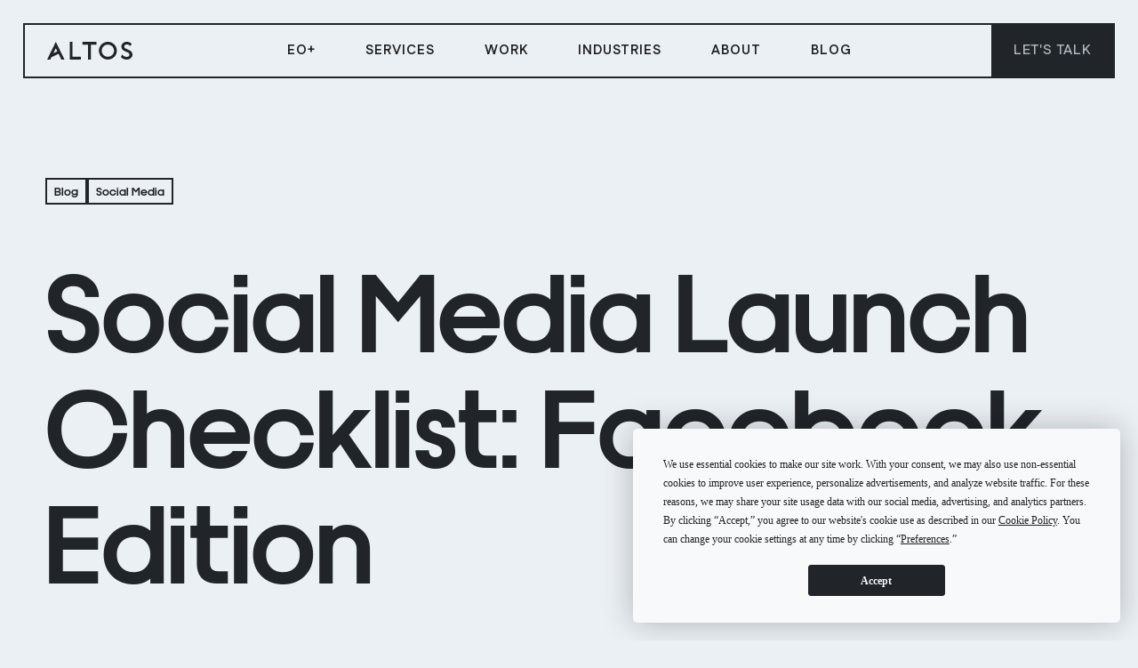

--- FILE ---
content_type: text/html
request_url: https://altosagency.com/blog/article/social-media-launch-checklist-facebook-edition
body_size: 17241
content:
<!DOCTYPE html><!-- Last Published: Fri Dec 19 2025 16:35:56 GMT+0000 (Coordinated Universal Time) --><html data-wf-domain="altosagency.com" data-wf-page="64baae7ae8d984ec1c2d1f12" data-wf-site="64a2f23c06f684a835499dee" lang="en" data-wf-collection="64baae7ae8d984ec1c2d1f00" data-wf-item-slug="social-media-launch-checklist-facebook-edition"><head><meta charset="utf-8"/><title>Social Media Launch Checklist: Facebook</title><meta content="Want to make the most of Facebook? This checklist will help you build the foundations for your presence and ensure you don’t forget any vital details." name="description"/><meta content="Social Media Launch Checklist: Facebook" property="og:title"/><meta content="Want to make the most of Facebook? This checklist will help you build the foundations for your presence and ensure you don’t forget any vital details." property="og:description"/><meta content="https://cdn.prod.website-files.com/64baacfcb337b7364622226f/650dda69b0d275dd29c277b8_rocket-launch.jpg" property="og:image"/><meta content="Social Media Launch Checklist: Facebook" property="twitter:title"/><meta content="Want to make the most of Facebook? This checklist will help you build the foundations for your presence and ensure you don’t forget any vital details." property="twitter:description"/><meta content="https://cdn.prod.website-files.com/64baacfcb337b7364622226f/650dda69b0d275dd29c277b8_rocket-launch.jpg" property="twitter:image"/><meta property="og:type" content="website"/><meta content="summary_large_image" name="twitter:card"/><meta content="width=device-width, initial-scale=1" name="viewport"/><meta content="googlebc9c31c7d41d72dd" name="google-site-verification"/><link href="https://cdn.prod.website-files.com/64a2f23c06f684a835499dee/css/altos-staging.shared.beb14f560.min.css" rel="stylesheet" type="text/css"/><link href="https://fonts.googleapis.com" rel="preconnect"/><link href="https://fonts.gstatic.com" rel="preconnect" crossorigin="anonymous"/><script src="https://ajax.googleapis.com/ajax/libs/webfont/1.6.26/webfont.js" type="text/javascript"></script><script type="text/javascript">WebFont.load({  google: {    families: ["Fustat:regular,500,600,700"]  }});</script><script type="text/javascript">!function(o,c){var n=c.documentElement,t=" w-mod-";n.className+=t+"js",("ontouchstart"in o||o.DocumentTouch&&c instanceof DocumentTouch)&&(n.className+=t+"touch")}(window,document);</script><link href="https://cdn.prod.website-files.com/64a2f23c06f684a835499dee/67338ae1ef92f900c42309eb_altos-logo-black-32.png" rel="shortcut icon" type="image/x-icon"/><link href="https://cdn.prod.website-files.com/64a2f23c06f684a835499dee/67338ae4677e54f71415ec53_altos-logo-black-256.png" rel="apple-touch-icon"/><link href="https://altosagency.com/blog/article/social-media-launch-checklist-facebook-edition" rel="canonical"/><script async="" src="https://www.googletagmanager.com/gtag/js?id=G-0R761NVZ61"></script><script type="text/javascript">window.dataLayer = window.dataLayer || [];function gtag(){dataLayer.push(arguments);}gtag('set', 'developer_id.dZGVlNj', true);gtag('js', new Date());gtag('config', 'G-0R761NVZ61');</script>  <!--termly-->
<script
  type="text/javascript"
  src="https://app.termly.io/resource-blocker/2270a7f2-912e-418a-9c10-f9cc2d5b868f?autoBlock=off"
></script>
<!--
<link rel="preconnect" href="https://fonts.googleapis.com">
<link rel="preconnect" href="https://fonts.gstatic.com" crossorigin>
<link href="https://fonts.googleapis.com/css2?family=Roboto&display=swap" rel="stylesheet">
-->
<!-- Google Tag Manager -->

<script>(function(w,d,s,l,i){w[l]=w[l]||[];w[l].push({'gtm.start':
new Date().getTime(),event:'gtm.js'});var f=d.getElementsByTagName(s)[0],
j=d.createElement(s),dl=l!='dataLayer'?'&l='+l:'';j.async=true;j.src=
'https://www.googletagmanager.com/gtm.js?id='+i+dl;f.parentNode.insertBefore(j,f);
})(window,document,'script','dataLayer','GTM-P3Q5XC');</script>

<!-- End Google Tag Manager -->

<!-- Please keep this css code to improve the font quality-->

<style>
  * {
  -webkit-font-smoothing: antialiased;
  -moz-osx-font-smoothing: grayscale;
  -o-font-smoothing: antialiased;
}
</style>

<!-- Disable scrolling when menu is open -->

<script defer src="https://cdn.jsdelivr.net/npm/@finsweet/attributes-scrolldisable@1/scrolldisable.js"></script>

<!-- Auto update copyright date in footer -->

<script>
// when the DOM is ready
document.addEventListener("DOMContentLoaded", function() { 
  // get the the span element
  const yrSpan = document.querySelector('.footer_copyright-date');
  // get the current year
  const currentYr = new Date().getFullYear();
  // set the year span element's text to the current year
  yrSpan.textContent = currentYr;
});
</script>

<!--Lenis Scrolling-->

<style>
html.lenis {
  height: auto;
}
.lenis.lenis-smooth {
  scroll-behavior: auto;
}
.lenis.lenis-smooth [data-lenis-prevent] {
  overscroll-behavior: contain;
}
.lenis.lenis-stopped {
  overflow: hidden;
}
</style>


<!-- custom og-->
<meta property="og:site_name" content="Altos">

<!--Schema Markup-->

<script type="application/ld+json">
	{
  	"@context": "http://schema.org",
  	"@type": "LocalBusiness",
		"additionalType": "http://www.productontology.org/id/Digital_marketing",
		"url": "https://altosagency.com",
		"logo": "https://cdn.prod.website-files.com/64a2f23c06f684a835499dee/650c9b77e06ed4bad8ec2ba8_altos-logo-black.png",
		"hasMap": "https://www.google.com/maps/place/5+Bedford+Farms+Dr+%23105,+Bedford,+NH+03110/data=!4m2!3m1!1s0x89e24955e8753b11:0xbf74e692ca3c7a2c?sa=X&ved=2ahUKEwiJit3PgcmBAxXjrokEHUNQNTkQ8gF6BAgqEAA&ved=2ahUKEwiJit3PgcmBAxXjrokEHUNQNTkQ8gF6BAgrEAI",
		"email": "mailto:hello@altosagency.com",
  	"address": {
    	"@type": "PostalAddress",
    	"addressLocality": "Bedford",
    	"addressRegion": "NH",
    	"postalCode":"03110",
    	"streetAddress": "5 Bedford Farms Drive, Suite 105"
  	},
  	"description": "Supercharging brand performance in today’s digital landscape.",
  	"name": "Altos",
  	"telephone": "603.222.9052",
  	"openingHoursSpecification": [
        {
          "@type": "OpeningHoursSpecification",
          "dayOfWeek": [
            "Monday",
            "Tuesday",
            "Wednesday",
            "Thursday",
            "Friday"
          ],
          "opens": "09:00",
          "closes": "17:00"
        }
      ],
  	"geo": {
    	"@type": "GeoCoordinates",
   		"latitude": "42.9546633",
    	"longitude": "-71.4826195"
 		},
  	"sameAs" : [ "http://www.facebook.com/altos",
    	"http://www.twitter.com/altos",
    	"http://www.linkedin.com/company/altos"]
	}
</script><!-- [Attributes by Finsweet] Social Share -->
<script defer src="https://cdn.jsdelivr.net/npm/@finsweet/attributes-socialshare@1/socialshare.js"></script>

<!-- [Attributes by Finsweet] Modal -->
<script async src="https://cdn.jsdelivr.net/npm/@finsweet/attributes-modal@1/modal.js"></script>

<script>
 	let url = window.location.href;
  let author = "Altos"; // this should be dynamic per article
  console.log(url)
</script>

<!-- blog -->
<script type="application/ld+json">
{
	"@context": "https://schema.org",
	"@type": "BlogPosting",
	"mainEntityOfPage": {
		"@type": "WebPage",
		"@id": "https://altosagency.com/blog/article/social-media-launch-checklist-facebook-edition"
	},
	"headline": "Social Media Launch Checklist: Facebook Edition",
	"description": "Want to make the most of Facebook? This checklist will help you build the foundations for your presence and ensure you don’t forget any vital details.",
	"image": "https://cdn.prod.website-files.com/64baacfcb337b7364622226f/650dda69b0d275dd29c277b8_rocket-launch.jpg",
	"author": {
		"@type": "Person",
		"name": "Altos",
		"url": " https://altosagency.com"
	},
	"publisher": {
	"@type": "Organization",
	"name": "Altos",
	"logo": {
		"@type": "ImageObject",
		"url": "https://cdn.prod.website-files.com/64a2f23c06f684a835499dee/650c9b77e06ed4bad8ec2ba8_altos-logo-black.png"
	}
	},
	"datePublished": "Nov 04, 2025",
	"dateModified": "Nov 04, 2025"
}
</script>

<style>
/*Across All devices*/

/* remove drodown select gradient and bubble on safari */
.is-select-input{
  background:transparent;
  -webkit-appearance: none;
  -moz-appearance: none;
}
  
/*disable textarea resizing*/
.is-text-area{
	resize:none;
}

.is-mobile-1col .fl_wrap{
 	margin:1.75rem 0;
 }
 
 /*FLOWUP Labels https://github.com/ENFOS/flowupLabels.js */
.flowuplabels .fl_wrap {
  /* Can change */

  /* Don't change */
  display: block;
  position: relative;
  -webkit-box-sizing: border-box;
     -moz-box-sizing: border-box;
          box-sizing: border-box;
}

/* initial label state */
.flowuplabels .fl_label {
	/* Can change */
	  top: -2.75rem;
	  left: 0px;

  /*	all devices*/
  pointer-events: none;
  /* Don't change */
  position: absolute;
  z-index: 3; /* This can be removed but then the labels must be placed after the inputs in the HTML */
  -webkit-transition: all .05s linear;
     -moz-transition: all .05s linear;
         -transition: all .05s linear;
}

.flowuplabels .fl_input {
  /* Can change */
  background: none;
  border: none;
  border-bottom: 2px solid #212529;
  border-radius: 0;

  /* Don't change */
  position: absolute;
  /*top:0;*/
  left:0;
  right:0;
  bottom:0;
  width: 100%;
  z-index: 2; /* This can be removed but then the labels must be placed after the inputs in the HTML */
  -webkit-box-sizing: border-box;
     -moz-box-sizing: border-box;
          box-sizing: border-box;
}

/* Focus & populated label styling */
.flowuplabels .fl_wrap.focused .fl_label,
.flowuplabels .fl_wrap.populated .fl_label,
/* and graceful degradation */
.no-js .flowuplabels .fl_label {
  /* Can change */
  top: -4.5rem;
  font-size: 1.5rem;
}
.flowuplabels .fl_wrap.focused .fl_label {
  /* Can change */
  color: #212529;
}

/* 768px and up */
@media only screen and (min-width: 768px) {
  .is-mobile-1col .fl_wrap{
 	 margin:0 0;
  }

	/* initial label state */
	.flowuplabels .fl_label {
	  top: 1rem;
	  left: 0px;
	}
  /* Focus & populated label styling */
.flowuplabels .fl_wrap.focused .fl_label,
.flowuplabels .fl_wrap.populated .fl_label,
/* and graceful degradation */
.no-js .flowuplabels .fl_label {
  /* Can change */
  top: -1rem;
}
</style>

<style>
  /*remove captcha badge*/
  .grecaptcha-badge {
      display: none;
  }
  /*remove phantom div created by captcha and causing grid issues*/
  div:has(> .grecaptcha-badge) { display:none }

</style></head><body><div class="google-tag-manager w-embed w-iframe"><!-- Google Tag Manager (noscript) -->
<noscript><iframe src="https://www.googletagmanager.com/ns.html?id=GTM-P3Q5XC" height="0" width="0" style="display:none;visibility:hidden"></iframe></noscript>
<!-- End Google Tag Manager (noscript) --></div><div class="page-wrapper"><div class="global-styles w-embed"><style>

/* Focus state style for keyboard navigation for the focusable elements */
*[tabindex]:focus-visible,
  input[type="file"]:focus-visible {
   outline: 0.125rem solid #4d65ff;
   outline-offset: 0.125rem;
}

/* Get rid of top margin on first element in any rich text element */
.w-richtext > :not(div):first-child, .w-richtext > div:first-child > :first-child {
  margin-top: 0 !important;
}

/* Get rid of bottom margin on last element in any rich text element */
.w-richtext>:last-child, .w-richtext ol li:last-child, .w-richtext ul li:last-child {
	margin-bottom: 0 !important;
}

/* Prevent all click and hover interaction with an element */
.pointer-events-off {
	pointer-events: none;
}

/* Enables all click and hover interaction with an element */
.pointer-events-on {
  pointer-events: auto;
}

/* Create a class of .div-square which maintains a 1:1 dimension of a div */
.div-square::after {
	content: "";
	display: block;
	padding-bottom: 100%;
}

/* Make sure containers never lose their center alignment */
.container-medium,.container-small, .container-large {
	margin-right: auto !important;
  margin-left: auto !important;
}

/* 
Make the following elements inherit typography styles from the parent and not have hardcoded values. 
Important: You will not be able to style for example "All Links" in Designer with this CSS applied.
Uncomment this CSS to use it in the project. Leave this message for future hand-off.
*/
/*
a,
.w-input,
.w-select,
.w-tab-link,
.w-nav-link,
.w-dropdown-btn,
.w-dropdown-toggle,
.w-dropdown-link {
  color: inherit;
  text-decoration: inherit;
  font-size: inherit;
}
*/

/* Apply "..." after 3 lines of text */
.text-style-3lines {
	display: -webkit-box;
	overflow: hidden;
	-webkit-line-clamp: 3;
	-webkit-box-orient: vertical;
}

/* Apply "..." after 2 lines of text */
.text-style-2lines {
	display: -webkit-box;
	overflow: hidden;
	-webkit-line-clamp: 2;
	-webkit-box-orient: vertical;
}

/* Adds inline flex display */
.display-inlineflex {
  display: inline-flex;
}

/* These classes are never overwritten */
.hide {
  display: none !important;
}

@media screen and (max-width: 991px) {
    .hide, .hide-tablet {
        display: none !important;
    }
}
  @media screen and (max-width: 767px) {
    .hide-mobile-landscape{
      display: none !important;
    }
}
  @media screen and (max-width: 479px) {
    .hide-mobile{
      display: none !important;
    }
}
 
.margin-0 {
  margin: 0rem !important;
}
  
.padding-0 {
  padding: 0rem !important;
}

.spacing-clean {
padding: 0rem !important;
margin: 0rem !important;
}

.margin-top {
  margin-right: 0rem !important;
  margin-bottom: 0rem !important;
  margin-left: 0rem !important;
}

.padding-top {
  padding-right: 0rem !important;
  padding-bottom: 0rem !important;
  padding-left: 0rem !important;
}
  
.margin-right {
  margin-top: 0rem !important;
  margin-bottom: 0rem !important;
  margin-left: 0rem !important;
}

.padding-right {
  padding-top: 0rem !important;
  padding-bottom: 0rem !important;
  padding-left: 0rem !important;
}

.margin-bottom {
  margin-top: 0rem !important;
  margin-right: 0rem !important;
  margin-left: 0rem !important;
}

.padding-bottom {
  padding-top: 0rem !important;
  padding-right: 0rem !important;
  padding-left: 0rem !important;
}

.margin-left {
  margin-top: 0rem !important;
  margin-right: 0rem !important;
  margin-bottom: 0rem !important;
}
  
.padding-left {
  padding-top: 0rem !important;
  padding-right: 0rem !important;
  padding-bottom: 0rem !important;
}
  
.margin-horizontal {
  margin-top: 0rem !important;
  margin-bottom: 0rem !important;
}

.padding-horizontal {
  padding-top: 0rem !important;
  padding-bottom: 0rem !important;
}

.margin-vertical {
  margin-right: 0rem !important;
  margin-left: 0rem !important;
}
  
.padding-vertical {
  padding-right: 0rem !important;
  padding-left: 0rem !important;
}

/* Apply "..." at 100% width */
.truncate-width { 
		width: 100%; 
    white-space: nowrap; 
    overflow: hidden; 
    text-overflow: ellipsis; 
}
/* Removes native scrollbar */
.no-scrollbar {
    -ms-overflow-style: none;
    overflow: -moz-scrollbars-none; 
}

.no-scrollbar::-webkit-scrollbar {
    display: none;
}

</style>

<!--line-height fix-->
<style>
:is([class*="text-style-subtitle"], h1, h2, h3, h4, h5, h6, blockquote) {
	display: flow-root;
}
:is([class*="text-style-subtitle"], h1, h2, h3, h4, h5, h6, blockquote)::before {
	content: "";
	display: table;
	margin-bottom: calc(-0.5lh + 0.27em);
}
:is([class*="text-style-subtitle"], h1, h2, h3, h4, h5, h6, blockquote)::after {
	content: "";
	display: table;
	margin-bottom: calc(-0.5lh + 0.42em);
}
</style></div><div data-animation="default" class="navbar-2025_component w-nav" data-easing2="ease-in-quart" fs-scrolldisable-element="smart-nav" data-easing="ease-out-quart" data-collapse="medium" data-w-id="0c406bfe-159c-1993-f07a-91351a2cde79" role="banner" data-duration="400"><div class="navbar-2025_container"><a href="/" class="navbar-2025_logo-link w-nav-brand"><div class="navbar_logo-image-copy w-embed"><svg width=" 100%" height=" 100%" viewBox="0 0 96 20" fill="none" xmlns="http://www.w3.org/2000/svg">
<g clip-path="url(#clip0_725_458)">
<path d="M84.3847 14.28C85.1741 15.3471 86.8705 16.9646 89.295 16.9646C91.5355 16.9646 92.6343 15.9025 92.6343 14.4908C92.6343 13.2883 91.7335 12.5564 90.6994 12.0076C89.4008 11.3539 87.8107 10.8312 86.4587 10.0471C84.7623 9.02776 83.4901 7.56392 83.4901 5.36815C83.4901 2.38829 85.9022 0.00939657 89.6393 0.00939657C91.5439 0.00939657 93.4901 0.646986 95.0341 2.16022L93.7208 4.84542C92.6456 3.79498 90.9644 2.96983 89.6658 2.96983C87.9958 2.96983 86.7501 3.77389 86.7501 5.21111C86.7501 6.46464 87.5452 7.04064 88.3936 7.5112C89.4537 8.11217 91.6536 8.97505 93.0051 9.73305C94.7809 10.7003 96.0001 12.1119 96.0001 14.3332C96.0001 17.6527 93.1908 19.9794 89.2944 19.9794C86.8829 19.9794 84.5513 19.0178 83.0231 17.0945L84.3842 14.2794L84.3847 14.28Z" fill="currentColor"/>
<path fill-rule="evenodd" clip-rule="evenodd" d="M28.6245 16.8669V0.000488281H25.4472V20.0005H38.0793V16.8669H28.6245Z" fill="currentColor"/>
<path fill-rule="evenodd" clip-rule="evenodd" d="M55.3972 0.000488281H39.7341V3.13405H45.9767V19.98H49.154V3.13405H55.3972V0.000488281Z" fill="currentColor"/>
<path fill-rule="evenodd" clip-rule="evenodd" d="M16.0407 20.0005H19.5691L9.79355 0.00438404L9.78117 0.0293549L9.77611 0.0188117L0 19.985H3.52221L4.81125 17.3575L12.8634 13.5186L16.0407 20.0005ZM7.04105 12.8128L9.78061 7.22929L11.4804 10.6964L7.04105 12.8128Z" fill="currentColor"/>
<path fill-rule="evenodd" clip-rule="evenodd" d="M68.3276 0.00944853C62.7444 0.00944853 58.2184 4.47313 58.2184 9.97948C58.2184 15.4858 62.7444 19.9495 68.3276 19.9495C73.9108 19.9495 78.4368 15.4858 78.4368 9.97948C78.4368 4.47313 73.9108 0.00944853 68.3276 0.00944853ZM68.3276 16.816C64.4993 16.816 61.3957 13.7551 61.3957 9.97948C61.3957 6.20389 64.4993 3.14301 68.3276 3.14301C72.1559 3.14301 75.2595 6.20389 75.2595 9.97948C75.2595 13.7551 72.1559 16.816 68.3276 16.816Z" fill="currentColor"/>
</g>
<defs>
<clipPath id="clip0_725_458">
<rect width="96" height="20" fill="currentColor"/>
</clipPath>
</defs>
</svg></div></a><nav role="navigation" id="w-node-_0c406bfe-159c-1993-f07a-91351a2cde7d-1a2cde79" class="navbar-2025_menu w-nav-menu"><a href="/solutions/altos-eoplus" class="navbar-2025_link w-nav-link">EO+</a><a href="/solutions" class="navbar-2025_link w-nav-link">Services</a><a href="/work" class="navbar-2025_link w-nav-link">Work</a><a href="/industries" class="navbar-2025_link w-nav-link">Industries</a><a href="/about" class="navbar-2025_link w-nav-link">About</a><a href="/blog/all-articles" class="navbar-2025_link w-nav-link">Blog</a><div data-delay="200" data-hover="true" data-w-id="0c406bfe-159c-1993-f07a-91351a2cde88" class="navbar-2025_menu-dropdown hide w-dropdown"><div class="navbar-2025_dropdwn-toggle w-dropdown-toggle"><div>About</div><div class="dropdown-chevron w-embed"><svg width=" 100%" height=" 100%" viewBox="0 0 16 16" fill="none" xmlns="http://www.w3.org/2000/svg">
<path fill-rule="evenodd" clip-rule="evenodd" d="M2.55806 6.29544C2.46043 6.19781 2.46043 6.03952 2.55806 5.94189L3.44195 5.058C3.53958 4.96037 3.69787 4.96037 3.7955 5.058L8.00001 9.26251L12.2045 5.058C12.3021 4.96037 12.4604 4.96037 12.5581 5.058L13.4419 5.94189C13.5396 6.03952 13.5396 6.19781 13.4419 6.29544L8.17678 11.5606C8.07915 11.6582 7.92086 11.6582 7.82323 11.5606L2.55806 6.29544Z" fill="currentColor"/>
</svg></div></div><nav class="navbar-2025_dropdown-list w-dropdown-list"><a href="#" class="navbar-2025_dropdown-link w-dropdown-link">Link Five</a><a href="#" class="navbar-2025_dropdown-link w-dropdown-link">Link Six</a><a href="#" class="navbar-2025_dropdown-link w-dropdown-link">Link Seven</a></nav></div></nav><div id="w-node-_0c406bfe-159c-1993-f07a-91351a2cde94-1a2cde79" class="navbar-2025_button-wrapper"><div class="navbar-2025_menu-button w-nav-button"><div class="menu-icon"><div class="menu-icon_line-top"></div><div class="menu-icon_line-middle"><div class="menu-icon_line-middle-inner"></div></div><div class="menu-icon_line-bottom"></div></div></div><a href="/lets-talk" class="button is-navbar-2025-button w-button">Let&#x27;s Talk</a></div></div></div><main class="main-wrapper"><header class="section_article-header"><div class="padding-global"><div class="container-large"><div class="padding-top padding-xhuge"><div class="article-header_component"><div class="margin-bottom margin-huge"><div class="article-header_title-wrapper"><div class="margin-bottom margin-large"><div class="article-header_meta-wrapper"><a href="/blog/all-articles" class="tag w-inline-block"><div>Blog</div></a><a aria-label="category" href="/blog/category/social-media" class="tag w-inline-block"><div>Social Media</div></a></div></div><h1>Social Media Launch Checklist: Facebook Edition</h1></div></div><div class="article-header_image-wrapper"><img alt="facebook launch checklist" loading="eager" src="https://cdn.prod.website-files.com/64baacfcb337b7364622226f/650dda69b0d275dd29c277b8_rocket-launch.jpg" sizes="100vw" srcset="https://cdn.prod.website-files.com/64baacfcb337b7364622226f/650dda69b0d275dd29c277b8_rocket-launch-p-500.jpg 500w, https://cdn.prod.website-files.com/64baacfcb337b7364622226f/650dda69b0d275dd29c277b8_rocket-launch-p-800.jpg 800w, https://cdn.prod.website-files.com/64baacfcb337b7364622226f/650dda69b0d275dd29c277b8_rocket-launch-p-1080.jpg 1080w, https://cdn.prod.website-files.com/64baacfcb337b7364622226f/650dda69b0d275dd29c277b8_rocket-launch-p-1600.jpg 1600w, https://cdn.prod.website-files.com/64baacfcb337b7364622226f/650dda69b0d275dd29c277b8_rocket-launch.jpg 1920w" class="article-header_image"/></div></div></div></div></div></header><section class="section_blog-article"><div class="padding-global"><div class="container-large"><div class="padding-section-large"><div class="blog-article_component"><div id="w-node-a20cbeb5-34c2-f940-b93a-983e91d7996e-1c2d1f12" class="max-width-large"><div class="text-rich-text-2025 w-richtext"><p>There’s a lot that goes into a Facebook page. With shopping features, cross-platform publishing capabilities, ads management, and more, a single business page can accomplish quite a bit. However, that also means that those managing the page need to know exactly what they need to get the job done.</p><figure style="max-width:1920pxpx" class="w-richtext-align-fullwidth w-richtext-figure-type-image"><div><img src="https://cdn.prod.website-files.com/64baacfcb337b7364622226f/64ee5ea715d917d0355e9980_facebook-launch-checklist-2020-hero.jpeg" alt="Facebook graphic" loading="lazy"/></div></figure><h2>Build The Road Map To Your Facebook Debut</h2><p>In our <a href="https://altosagency.com/blog/social-media/social-media-launch-checklist-instagram-edition">Instagram Launch Checklist</a>, we preached about how important it is to have a blueprint for your social media platform to follow as you bring it to life. This is especially true for Facebook.</p><p>Facebook, the old faithful of social media, can be as simple or as complex as you make it. With so many different available paths to take towards achieving your social media goals, there’s a chance that a few features could fall under your radar.</p><p>Whether you need a straightforward means of interacting with your target audience or looking to make the most of Facebook advertising capabilities, this checklist will help you build the foundations for your presence and ensure you don’t forget any vital details.</p><p><strong>DOWNLOAD CHECKLIST</strong></p><h2>Your Facebook Checklist</h2><h3>Part 1: The Credentials</h3><h4>Be Prepared to Link A Personal Account</h4><p>Facebook requires all business pages to be run by an “administrator,” a.k.a. an existing personal account. This individual will need to be logged into their account to create the page, and subsequently invite other Facebook users that need access to the page.</p><h4>Create your @username</h4><p>Like Instagram &amp; Twitter, Facebook actually does enable pages to use an “@” to help users more easily find &amp; tag them. Use a straightforward name here, either your brand name or an abbreviated version of it. There’s no max character limit, but your username must be at least 5 characters long.</p><figure class="w-richtext-align-center w-richtext-figure-type-image"><div><img src="https://cdn.prod.website-files.com/64baacfcb337b7364622226f/64ee5ea7c95142badd568d32_create-username.jpeg" alt="create Facebook username" loading="lazy"/></div></figure><h4>Upload a Profile Photo</h4><p>The photo of your choice will ideally be at least 180 x 180 px. The new version of Facebook uses circular profile photos (similar to Instagram), so be wary of this when you’re selecting an image. You don’t want your logo or graphic text to get cropped out!</p><h4>Select a Cover Photo</h4><p>Though the profile photo is limiting, at least your cover photo will give you an entire 812 x 312 px on desktop (on mobile, your photo will need to be at least 640 x 360 px) to work with. You can actually choose an image that’s larger, but only a portion of it will appear on your profile (i.e. visitors will need to click on the photo to see the entire thing). </p><h4>Choose a Page Template</h4><p>Like presets for your page layout, Facebook’s templates will switch up the kinds of tabs that appear on your page and how it appears overall. Facebook will show you exactly what each option entails when you select one from the Templates &amp; Tabs menu (available under Settings). Types of templates include: Shopping, Business, Venues, Nonprofit, and Restaurants &amp; Cafes.</p><figure class="w-richtext-align-center w-richtext-figure-type-image"><div><img src="https://cdn.prod.website-files.com/64baacfcb337b7364622226f/64ee5ea774842179065ac8ae_choose-a-template.jpeg" alt="choose a Facebook page template" loading="lazy"/></div></figure><h4>Fill In Your About Section Copy</h4><p>Some text you’ll need to have prepared for this section includes:</p><p><strong>About - </strong>A brief introduction to your business. There’s a 255 character limit, but we’d suggest keeping this as short and sweet as possible.</p><p><strong>Company Overview - </strong>Think of this as an opportunity to expand your Description. Name the most important details about your business and what it accomplishes.</p><p><strong>Description - </strong>Use this section to discuss anything else you think would be important for page viewers to know (that hasn’t already been touched on in the previous sections). </p><p><strong>Story - </strong>Facebook also  gives you the opportunity to share a longer form description. Your Story can give an overview of your company history, describe at length your business’s mission, and can link back to your website. A preview of this section will appear on the side of your page, so choose a cover photo (ideal dimensions: 1200 x 445 px) wisely! </p><h4>Input Your Company History</h4><p>The About page also contains fields for adding your business’s Founding Date, Impressum, Awards, Industry and more. None are required, but take advantage of these options when applicable!</p><h4>Add Hours, Contact Information, &amp; Location</h4><p>If applicable, add these details to your profile—they could help expand your page’s reach. </p><h4>Add Website Link</h4><p>Deciding which link to choose isn’t as tricky as it is with Instagram. On Facebook, you can add functional links to your posts, so feel free to simply link to your homepage on your profile.</p><h4>Cross-Link To Your Other Handles</h4><p>Unlike other platforms, Facebook allows page admins to link their other social media profiles. Even if users don’t make much use of these external links, seeing that you’re active across multiple platforms can certainly help increase your credibility in the eyes of your Facebook audience.</p><h4>Edit Your CTA</h4><p>At the top of your business page is a button with an editable call-to-action. Facebook provides a list of options that cater to different goals (i.e. driving sales, providing information, booking appointments/events to name a few). Based on your objectives, you can choose from the available CTAs and where the button directs to (this can be an external link to your website or an internal link to a specific location on your Facebook page). The button also allows for integration with select third party services, like online ordering programs and messaging apps.</p><figure class="w-richtext-align-center w-richtext-figure-type-image"><div><img src="https://cdn.prod.website-files.com/64baacfcb337b7364622226f/64ee5ea8ec5df4867d0fad3c_edit-your-cta.jpeg" alt="edit your Facebook page button" loading="lazy"/></div></figure><h3>Part 2: The Content</h3><h4>Identify Your Post Topics</h4><p>Consider the different categories of posts you’re interested in sharing as you begin to draft content (i.e. product/service promotions, curated content, company culture, etc.). It might help you balance your posting schedule with different kinds of content to keep your audience engaged.</p><h4>Prep Your Image Gallery</h4><p>Stock up a collection of images to pull from whenever you need to draft a new post. This will look different for everyone, but could be a mix of product photography, photos of employees or place of work, stock photography, and more. Ideal feed post image dimensions are 940 x 788 px.</p><h4>Prepare A Pinned Post</h4><p>A pinned post is published content that your page visitors will always see at the very top of your page. This is a great opportunity to share any urgent updates, new product announcements, available discounts, or upcoming events.</p><figure class="w-richtext-align-center w-richtext-figure-type-image"><div><img src="https://cdn.prod.website-files.com/64baacfcb337b7364622226f/64ee5ea715d917d0355e99b0_pinned-post.jpeg" alt="pinned Facebook post" loading="lazy"/></div></figure><h4>Draft (At Least) A Month’s Worth of Content</h4><p>Have a backlog of content ready to go over the course of your page’s first month. That way, you can focus on your page’s performance, editing and updating your schedule as you analyze the first results of your social presence. Need a content calendar? <a href="https://altosagency.com/blog/5-tips-for-scheduling-social-content">Download our free template</a>.</p><h3>Part 3: The Logistics</h3><h4>Create a Posting Schedule</h4><p>Like your month of backlogged content, this is always subject to change as you collect more data about your profile.</p><h4>Add Facebook Link to Your Website</h4><p>Let your website visitors know you’re on social!</p><h4>Build Your Follow List</h4><p>Another great way of letting the world know you’re on Facebook: interacting with other profiles in your industry, those local to your neck of the woods, your business partners, or related to the interests of your target audience. Do some Facebook research and make a list of pages that might be useful to keep tabs on. To follow as a page, click on the menu button with three dots at the top of the page you want to follow. You should see a dropdown menu with the option “Like As Your Page.” </p><h3>Part 4: The Business Perks</h3><h4>Connect Your Instagram Account</h4><p>If you’re using a professional account on Instagram, you can connect it to your Facebook page. This will help you run ads on Instagram! There are a few ways to accomplish this: you can start the process on Instagram (under Settings &gt; Account &gt; Linked Accounts), head over to your page settings on Facebook, or via Facebook Business Manager.</p><h4>Set Up Your Facebook Shop</h4><p>Through <a href="https://www.facebook.com/business/help/912190892201033?id=206236483305742" target="_blank">Commerce Manager</a>, you can make use of Facebook’s native shopping features and add your product catalog to your profile. This will allow you to tag your products in your images and posts too! </p><figure class="w-richtext-align-center w-richtext-figure-type-image"><div><img src="https://cdn.prod.website-files.com/64baacfcb337b7364622226f/64ee5ea79c7ceca7debdcfbc_sell-on-facebook.jpeg" alt="sell on Facebook" loading="lazy"/></div></figure><h4>Add Billing Information for Advertisements</h4><p>Facebook will be your hub for ads both native to the platform and on Instagram. You can either head to <a href="https://www.facebook.com/business/help/132073386867900?id=160022731342707">Payment Settings</a> in Ads Manager to select your billing methods for your Facebook &amp; Instagram ads or add an Ad Account <a href="https://www.facebook.com/business/help/910137316041095?id=420299598837059" target="_blank">via Facebook Business Manager</a>.</p><p><strong>DOWNLOAD CHECKLIST</strong></p><p>Bookmark this page for future reference and download your checklist here!</p><p>We’re also always here for you if you have any questions about your social media strategy. Take us up on our word anytime and <a href="https://altosagency.com/connect">give us a call</a>!</p></div><div class="margin-top margin-xlarge w-condition-invisible"><div class="contact_form-wrapper"><div id="eoplus-blog-form" class="anchor-offset"></div><div class="margin-bottom margin-medium"><h2>See How Optimized Your Site is for AI</h2></div><div class="margin-bottom margin-large"><p>See how AEO and GEO engines interpret your brand, and how EO+ can unlock better performance across the board. </p></div><div class="contact_form-block w-form"><form method="post" class="contact_form flowuplabels" data-basin-spam-protection="recaptcha" name="wf-form-Altos-EO-Form" data-name="Altos EO+ Form" action="https://usebasin.com/f/0d93e5e564f0" data-basin-success-action="redirect" id="wf-form-Altos-EO-Form" data-basin-form="" redirect="/eoplus-thank-you" data-redirect="/eoplus-thank-you" data-wf-page-id="64baae7ae8d984ec1c2d1f12" data-wf-element-id="c6628272-9f28-cebb-6fcc-73f9cd1c5f00" data-turnstile-sitekey="0x4AAAAAAAQTptj2So4dx43e"><div class="form-field-2col is-mobile-1col"><div class="form-field-wrapper fl_wrap"><label for="Name" class="field-label fl_label">Name*</label><input class="form-input fl_input w-input" maxlength="256" name="Name" data-name="Name" placeholder="" type="text" id="Name" required=""/></div><div class="form-field-wrapper fl_wrap"><label for="Email" class="field-label fl_label">Email*</label><input class="form-input fl_input w-input" maxlength="256" name="Email" data-name="Email" placeholder="" type="email" id="Email" required=""/></div></div><div class="form-field-2col is-mobile-1col"><div class="form-field-wrapper fl_wrap"><label for="Phone" class="field-label fl_label">Phone</label><input class="form-input fl_input w-input" maxlength="256" name="Phone" data-name="Phone" placeholder="" type="tel" id="Phone"/></div><div class="form-field-wrapper fl_wrap"><label for="Website" class="field-label fl_label">Website URL*</label><input class="form-input fl_input w-input" maxlength="256" name="Website" data-name="Website" placeholder="" type="text" id="Website" required=""/></div></div><input type="submit" data-wait="" id="w-node-c6628272-9f28-cebb-6fcc-73f9cd1c5f20-1c2d1f12" class="button w-button" value="Submit"/></form><div class="success-message _w-form-done w-form-done"><div class="success-text">Thank you! Your submission has been received!</div></div><div class="error-message _w-form-fail w-form-fail"><div class="error-text">Oops! Something went wrong while submitting the form.</div></div></div></div></div></div><div id="w-node-a20cbeb5-34c2-f940-b93a-983e91d79995-1c2d1f12" class="blog-article_sidebar"><div class="blog-post-content_share-wrapper"><div class="margin-right margin-small"><div class="text-style-allcaps">Share </div></div><div class="w-layout-grid blog-post-content_share"><a aria-label="facebook" fs-socialshare-element="facebook" href="#" class="blog-post-content_social-link w-inline-block"><div class="blog-post-content_social-icon w-embed"><svg xmlns="http://www.w3.org/2000/svg" xmlns:xlink="http://www.w3.org/1999/xlink" aria-hidden="true" role="img" width="100%" height="100%" preserveAspectRatio="xMidYMid meet" viewBox="0 0 24 24"><path fill="currentColor" d="M22 12c0-5.52-4.48-10-10-10S2 6.48 2 12c0 4.84 3.44 8.87 8 9.8V15H8v-3h2V9.5C10 7.57 11.57 6 13.5 6H16v3h-2c-.55 0-1 .45-1 1v2h3v3h-3v6.95c5.05-.5 9-4.76 9-9.95z"></path></svg></div></a><a aria-label="linkedin" fs-socialshare-element="linkedin" href="#" class="blog-post-content_social-link w-inline-block"><div class="blog-post-content_social-icon w-embed"><svg xmlns="http://www.w3.org/2000/svg" xmlns:xlink="http://www.w3.org/1999/xlink" aria-hidden="true" role="img" class="iconify iconify--bx" width="100%" height="100%" preserveAspectRatio="xMidYMid meet" viewBox="0 0 24 24"><path d="M20 3H4a1 1 0 0 0-1 1v16a1 1 0 0 0 1 1h16a1 1 0 0 0 1-1V4a1 1 0 0 0-1-1zM8.339 18.337H5.667v-8.59h2.672v8.59zM7.003 8.574a1.548 1.548 0 1 1 0-3.096a1.548 1.548 0 0 1 0 3.096zm11.335 9.763h-2.669V14.16c0-.996-.018-2.277-1.388-2.277c-1.39 0-1.601 1.086-1.601 2.207v4.248h-2.667v-8.59h2.56v1.174h.037c.355-.675 1.227-1.387 2.524-1.387c2.704 0 3.203 1.778 3.203 4.092v4.71z" fill="currentColor"></path></svg></div></a><a aria-label="x" fs-socialshare-element="twitter" href="#" class="blog-post-content_social-link w-inline-block"><div class="blog-post-content_social-icon w-embed"><svg xmlns="http://www.w3.org/2000/svg" xmlns:xlink="http://www.w3.org/1999/xlink" aria-hidden="true" role="img" width="100%" height="100%" preserveAspectRatio="xMidYMid meet" viewBox="0 0 24 24"><path d="M18.244 2.25h3.308l-7.227 8.26 8.502 11.24H16.17l-5.214-6.817L4.99 21.75H1.68l7.73-8.835L1.254 2.25H8.08l4.713 6.231zm-1.161 17.52h1.833L7.084 4.126H5.117z"></path></svg></div></a></div></div><div class="outline-cta_component hide-tablet"><div class="cta_card"><div class="margin-bottom margin-xxsmall"><div class="heading-style-h4">Tell Your Story the Right Way</div></div><p class="text-size-small">Every great brand starts with a compelling story. Let’s work together to shape yours into something authentic and memorable.</p><div class="margin-top margin-medium"><a href="/lets-talk" class="button w-button">Let&#x27;s Talk</a></div></div><div class="cta_card w-condition-invisible"><div class="heading-style-h4">Get A Free EO+ Audit Today</div><div class="margin-top margin-medium"><a href="#eoplus-blog-form" class="button w-button">Request Audit</a></div></div></div></div></div></div></div></div></section><section class="section_marketing-cta-large"><div class="padding-global"><div class="container-large"><div class="padding-section-large"><div class="marketing-cta-large_component"><div class="marketing-cta-large_content"><div class="max-width-xlarge"><div class="title_component"><div class="title_content"><div class="title_heading-wrapper"><h2>Let’s Talk Strategy</h2></div><p class="text-size-medium">If you&#x27;re looking for a partner who understands digital-first marketing and web design, we’re ready when you are.</p></div></div></div><div class="button-group"><a href="/lets-talk" class="button is-alternate w-button">Contact Us</a></div></div></div></div></div></div></section><section class="section_blog-related-articles"><div class="padding-global"><div class="container-large"><div class="padding-section-large"><div class="blog-related-articles_component"><div class="title_component"><div class="title_content"><div class="margin-bottom margin-xhuge"><div class="max-width-xlarge"><h2>Related articles</h2></div></div></div></div><div id="w-node-a20cbeb5-34c2-f940-b93a-983e91d799db-1c2d1f12" class="blog-related-articles_list-wrapper w-dyn-list"><div role="list" class="blog-related-articles_list w-dyn-items"><div role="listitem" class="blog-related-articles_item w-dyn-item"><a href="/blog/article/social-media-launch-checklist-instagram-edition" class="blog-related-articles_item-link w-inline-block"><div class="margin-bottom margin-small"><div class="blog-related-articles_image-wrapper"><img aria-label="image-link" alt="Instagram logo stylized on a blue background" src="https://cdn.prod.website-files.com/64baacfcb337b7364622226f/66fc3cec142d82d7e94725fb_styled-instagram-icon.jpg" loading="lazy" sizes="100vw" srcset="https://cdn.prod.website-files.com/64baacfcb337b7364622226f/66fc3cec142d82d7e94725fb_styled-instagram-icon-p-500.jpg 500w, https://cdn.prod.website-files.com/64baacfcb337b7364622226f/66fc3cec142d82d7e94725fb_styled-instagram-icon-p-800.jpg 800w, https://cdn.prod.website-files.com/64baacfcb337b7364622226f/66fc3cec142d82d7e94725fb_styled-instagram-icon-p-1080.jpg 1080w, https://cdn.prod.website-files.com/64baacfcb337b7364622226f/66fc3cec142d82d7e94725fb_styled-instagram-icon-p-1600.jpg 1600w, https://cdn.prod.website-files.com/64baacfcb337b7364622226f/66fc3cec142d82d7e94725fb_styled-instagram-icon.jpg 1920w" class="blog-related-articles_image"/></div></div><h3 class="heading-style-h4">Social Media Launch Checklist: Instagram Edition</h3></a></div><div role="listitem" class="blog-related-articles_item w-dyn-item"><a href="/blog/article/a-new-social-media-challenger-approaches-introducing-threads" class="blog-related-articles_item-link w-inline-block"><div class="margin-bottom margin-small"><div class="blog-related-articles_image-wrapper"><img aria-label="image-link" alt="Introducing Threads" src="https://cdn.prod.website-files.com/64baacfcb337b7364622226f/64f0c28f3ff991f4d3c0825c_threads-a-challenger-approaches.jpg" loading="lazy" sizes="100vw" srcset="https://cdn.prod.website-files.com/64baacfcb337b7364622226f/64f0c28f3ff991f4d3c0825c_threads-a-challenger-approaches-p-500.jpg 500w, https://cdn.prod.website-files.com/64baacfcb337b7364622226f/64f0c28f3ff991f4d3c0825c_threads-a-challenger-approaches-p-800.jpg 800w, https://cdn.prod.website-files.com/64baacfcb337b7364622226f/64f0c28f3ff991f4d3c0825c_threads-a-challenger-approaches-p-1080.jpg 1080w, https://cdn.prod.website-files.com/64baacfcb337b7364622226f/64f0c28f3ff991f4d3c0825c_threads-a-challenger-approaches.jpg 1920w" class="blog-related-articles_image"/></div></div><h3 class="heading-style-h4">A New Social Media Challenger Approaches: Introducing Threads, Meta&#x27;s Attempt At The Twitter Throne</h3></a></div><div role="listitem" class="blog-related-articles_item w-dyn-item"><a href="/blog/article/5-tips-for-scheduling-social-content" class="blog-related-articles_item-link w-inline-block"><div class="margin-bottom margin-small"><div class="blog-related-articles_image-wrapper"><img aria-label="image-link" alt="Scheduling Social Content" src="https://cdn.prod.website-files.com/64baacfcb337b7364622226f/64f0c7520fd267513299d037_altos-content-calendar.jpg" loading="lazy" sizes="100vw" srcset="https://cdn.prod.website-files.com/64baacfcb337b7364622226f/64f0c7520fd267513299d037_altos-content-calendar-p-500.jpg 500w, https://cdn.prod.website-files.com/64baacfcb337b7364622226f/64f0c7520fd267513299d037_altos-content-calendar-p-800.jpg 800w, https://cdn.prod.website-files.com/64baacfcb337b7364622226f/64f0c7520fd267513299d037_altos-content-calendar-p-1080.jpg 1080w, https://cdn.prod.website-files.com/64baacfcb337b7364622226f/64f0c7520fd267513299d037_altos-content-calendar-p-1600.jpg 1600w, https://cdn.prod.website-files.com/64baacfcb337b7364622226f/64f0c7520fd267513299d037_altos-content-calendar.jpg 1920w" class="blog-related-articles_image"/></div></div><h3 class="heading-style-h4">5 Tips For Scheduling Social Content</h3></a></div></div></div></div></div></div></div></section></main><footer class="footer_component"><div class="padding-global"><div class="container-large"><div class="padding-section-medium"><div class="sidebar_wrapper"><div class="sidebar_content"><div class="footer_contact-wrapper"><a href="mailto:hello@altosagency.com" class="footer_link-large w-inline-block"><div class="footer-text-all-caps">hello@altosagency.com<br/></div></a><a href="tel:+16032229052" class="footer_link-large w-inline-block"><div class="footer-text-all-caps">(603) 222-9052</div></a></div><div class="padding-bottom padding-xxlarge"><div class="w-layout-grid footer_link-list-wrapper"><div class="footer_link-list"><div class="margin-bottom margin-xsmall"><div class="heading-style-h5">Solutions</div></div><a href="/solutions/web-experiences" class="footer_link">Web Experiences</a><a href="/solutions/performance-marketing" class="footer_link">Performance Marketing</a><a href="/solutions/brand-elevation" class="footer_link">Brand Elevation</a></div><div class="footer_link-list"><div class="margin-bottom margin-xsmall"><div class="heading-style-h5">Insights</div></div><a href="/blog/all-articles" class="footer_link">Blog</a><a href="/newsletter-signup" class="footer_link">Newsletter</a></div><div class="footer_link-list"><div class="margin-bottom margin-xsmall"><div class="heading-style-h5">Community</div></div><a href="https://www.facebook.com/altos/" target="_blank" class="footer_link">Facebook</a><a href="https://www.linkedin.com/company/altos" target="_blank" class="footer_link">LinkedIn</a><a href="https://www.instagram.com/altosagency/" target="_blank" class="footer_link">Instagram</a></div></div></div><div class="w-layout-grid footer_link-list-wrapper"><div class="footer_link-list"><div id="w-node-_76140973-5503-ffd6-cd9e-e65eccddd096-ccddd068" class="footer_credit-text">© <span class="footer_copyright-date">2022</span> Altos</div></div><div class="footer_link-list"><a href="/careers" class="footer_legal-link">Careers</a></div><div class="footer_link-list"><a href="/privacy-policy" class="footer_legal-link">Privacy Policy</a><a id="termly-display-preferences" href="#" class="footer_legal-link termly-display-preferences">Consent Preferences</a></div></div></div></div></div></div></div></footer></div><script src="https://d3e54v103j8qbb.cloudfront.net/js/jquery-3.5.1.min.dc5e7f18c8.js?site=64a2f23c06f684a835499dee" type="text/javascript" integrity="sha256-9/aliU8dGd2tb6OSsuzixeV4y/faTqgFtohetphbbj0=" crossorigin="anonymous"></script><script src="https://cdn.prod.website-files.com/64a2f23c06f684a835499dee/js/altos-staging.schunk.36b8fb49256177c8.js" type="text/javascript"></script><script src="https://cdn.prod.website-files.com/64a2f23c06f684a835499dee/js/altos-staging.schunk.961ac5e54b54d5f3.js" type="text/javascript"></script><script src="https://cdn.prod.website-files.com/64a2f23c06f684a835499dee/js/altos-staging.0d1022c3.e1a4a9cea9b388f9.js" type="text/javascript"></script><script src="https://cdn.jsdelivr.net/gh/studio-freight/lenis@1.0.23/bundled/lenis.min.js"></script> 

<script>
 "use strict"; // fix lenis in safari
 if (Webflow.env("editor") === undefined) {

   const lenis = new Lenis({
     lerp: 0.2,
     wheelMultiplier: 0.6,
     infinite: false,
     gestureOrientation: "vertical",
     normalizeWheel: false,
     smoothTouch: false
   });
 
   function raf(time) {
     lenis.raf(time);
     requestAnimationFrame(raf);
   }
   requestAnimationFrame(raf);

   //stop and start the lenis when mobile menu is clicked
   $('.nav_menu-icon[fs-scrolldisable-element="toggle"]').on("click", function () {
  	console.log('mobile toggle clicked')

   $(this).toggleClass("stop-scroll");
   if ($(this).hasClass("stop-scroll")) {
     lenis.stop();
   } else {
     lenis.start();
   }

  });
  
} //end if webflow front-end
  
var Webflow = Webflow || [];
Webflow.push(function () {
  // DOMready has fired
  // May now use jQuery and Webflow api

	//show the illow cookie code
  $( "#my-privacy-choices" ).on( "click", function(event) {
  	event.preventDefault();
    illow.showWidget();
  } );

	//listen for the basin form success, do specific logic based on form name
  document.addEventListener('basinjsFormSuccess', function(event) {
    console.log('Form submission succeeded:', event.detail.form);
    
    
   // window.dataLayer = window.dataLayer || [];
   // window.dataLayer.push({
  //    'event': 'neira_form_submission',
   //   'formLocation': 'neira_landingpage'
   // });//end dataLayer.push
    
    
  });//end addEventListener for basin
  
}); //end webflow.push
</script>
<script>
var Webflow = Webflow || [];
Webflow.push(function () {

  ///////////////////////
  // Textarea autogrow //
  ///////////////////////
  const textArea = jQuery("#contact-message");
  textArea.attr("rows","1");

  
  jQuery.each(jQuery('textarea[data-autoresize]'), function() {
    var offset = this.offsetHeight - this.clientHeight;
	  //console.log(offset);
    var resizeTextarea = function(el) {

      //console.log(el);
      jQuery(el).css('height', 'auto').css('height', el.scrollHeight + offset);
    };

    jQuery(this).on('keyup input', function(event) {
     event.stopPropagation();   //stop lastpass from breaking 
     //console.log('keyup input');
     resizeTextarea(this); }).removeAttr('data-autoresize');
  });

  // Listen for optimized resize event if needed in the future
  //Webflow.resize.on(function () {
  //});
  
  ////////////////////////
  // Flowuplabel script //
  ////////////////////////
  // https://github.com/ENFOS/flowupLabels.js
  
  (function($) {
    $.fn.FlowupLabels = function( options ){

      var defaults = {
        // Useful if you pre-fill input fields or if localstorage/sessionstorage is used. 
        feature_onLoadInit:    true,
        // Class names used for focus and populated statuses
        class_focused:         'focused',
        class_populated:     'populated'
      },
      settings = $.extend({}, defaults, options);

      return this.each(function(){
        var $scope  = $(this);

        $scope.on('focus.flowupLabelsEvt', '.fl_input', function() {
          $(this).closest('.fl_wrap').addClass(settings.class_focused);
        })//end on focus
        .on('blur.flowupLabelsEvt', '.fl_input', function() {
          var $this = $(this);

          if ($this.val().length) {
            $this.closest('.fl_wrap')
            .addClass(settings.class_populated)
            .removeClass(settings.class_focused);
          } 
          else {
            $this.closest('.fl_wrap')
            .removeClass(settings.class_populated + ' ' + settings.class_focused);
          }

        }); //end on blur

        // On page load, make sure it looks good
        if (settings.feature_onLoadInit) {
          $scope.find('.fl_input').trigger('blur.flowupLabelsEvt');
        }
      });
    };
  })( jQuery );

  //////////////////////
  // Flowuplabel init //
  //////////////////////

  $('.flowuplabels').FlowupLabels({
    /*
    These are all the default values
    You may exclude any/all of these options
    if you won't be changing them
     */
    // Handles the possibility of having input boxes prefilled on page load
    feature_onLoadInit:    true, 
    // Class when focusing an input
    class_focused:         'focused',
    // Class when an input has text entered
    class_populated:     'populated'    
  });


}); //end webflow push

</script>


<script src="https://js.usebasin.com/v2.3.0.min.js" async></script></body></html>

--- FILE ---
content_type: text/html; charset=utf-8
request_url: https://www.google.com/recaptcha/api2/anchor?ar=1&k=6Lew3SMUAAAAAJ82QoS7gqOTkRI_dhYrFy1f7Sqy&co=aHR0cHM6Ly9hbHRvc2FnZW5jeS5jb206NDQz&hl=en&v=PoyoqOPhxBO7pBk68S4YbpHZ&size=invisible&anchor-ms=20000&execute-ms=30000&cb=6f6lxqu0esrp
body_size: 49550
content:
<!DOCTYPE HTML><html dir="ltr" lang="en"><head><meta http-equiv="Content-Type" content="text/html; charset=UTF-8">
<meta http-equiv="X-UA-Compatible" content="IE=edge">
<title>reCAPTCHA</title>
<style type="text/css">
/* cyrillic-ext */
@font-face {
  font-family: 'Roboto';
  font-style: normal;
  font-weight: 400;
  font-stretch: 100%;
  src: url(//fonts.gstatic.com/s/roboto/v48/KFO7CnqEu92Fr1ME7kSn66aGLdTylUAMa3GUBHMdazTgWw.woff2) format('woff2');
  unicode-range: U+0460-052F, U+1C80-1C8A, U+20B4, U+2DE0-2DFF, U+A640-A69F, U+FE2E-FE2F;
}
/* cyrillic */
@font-face {
  font-family: 'Roboto';
  font-style: normal;
  font-weight: 400;
  font-stretch: 100%;
  src: url(//fonts.gstatic.com/s/roboto/v48/KFO7CnqEu92Fr1ME7kSn66aGLdTylUAMa3iUBHMdazTgWw.woff2) format('woff2');
  unicode-range: U+0301, U+0400-045F, U+0490-0491, U+04B0-04B1, U+2116;
}
/* greek-ext */
@font-face {
  font-family: 'Roboto';
  font-style: normal;
  font-weight: 400;
  font-stretch: 100%;
  src: url(//fonts.gstatic.com/s/roboto/v48/KFO7CnqEu92Fr1ME7kSn66aGLdTylUAMa3CUBHMdazTgWw.woff2) format('woff2');
  unicode-range: U+1F00-1FFF;
}
/* greek */
@font-face {
  font-family: 'Roboto';
  font-style: normal;
  font-weight: 400;
  font-stretch: 100%;
  src: url(//fonts.gstatic.com/s/roboto/v48/KFO7CnqEu92Fr1ME7kSn66aGLdTylUAMa3-UBHMdazTgWw.woff2) format('woff2');
  unicode-range: U+0370-0377, U+037A-037F, U+0384-038A, U+038C, U+038E-03A1, U+03A3-03FF;
}
/* math */
@font-face {
  font-family: 'Roboto';
  font-style: normal;
  font-weight: 400;
  font-stretch: 100%;
  src: url(//fonts.gstatic.com/s/roboto/v48/KFO7CnqEu92Fr1ME7kSn66aGLdTylUAMawCUBHMdazTgWw.woff2) format('woff2');
  unicode-range: U+0302-0303, U+0305, U+0307-0308, U+0310, U+0312, U+0315, U+031A, U+0326-0327, U+032C, U+032F-0330, U+0332-0333, U+0338, U+033A, U+0346, U+034D, U+0391-03A1, U+03A3-03A9, U+03B1-03C9, U+03D1, U+03D5-03D6, U+03F0-03F1, U+03F4-03F5, U+2016-2017, U+2034-2038, U+203C, U+2040, U+2043, U+2047, U+2050, U+2057, U+205F, U+2070-2071, U+2074-208E, U+2090-209C, U+20D0-20DC, U+20E1, U+20E5-20EF, U+2100-2112, U+2114-2115, U+2117-2121, U+2123-214F, U+2190, U+2192, U+2194-21AE, U+21B0-21E5, U+21F1-21F2, U+21F4-2211, U+2213-2214, U+2216-22FF, U+2308-230B, U+2310, U+2319, U+231C-2321, U+2336-237A, U+237C, U+2395, U+239B-23B7, U+23D0, U+23DC-23E1, U+2474-2475, U+25AF, U+25B3, U+25B7, U+25BD, U+25C1, U+25CA, U+25CC, U+25FB, U+266D-266F, U+27C0-27FF, U+2900-2AFF, U+2B0E-2B11, U+2B30-2B4C, U+2BFE, U+3030, U+FF5B, U+FF5D, U+1D400-1D7FF, U+1EE00-1EEFF;
}
/* symbols */
@font-face {
  font-family: 'Roboto';
  font-style: normal;
  font-weight: 400;
  font-stretch: 100%;
  src: url(//fonts.gstatic.com/s/roboto/v48/KFO7CnqEu92Fr1ME7kSn66aGLdTylUAMaxKUBHMdazTgWw.woff2) format('woff2');
  unicode-range: U+0001-000C, U+000E-001F, U+007F-009F, U+20DD-20E0, U+20E2-20E4, U+2150-218F, U+2190, U+2192, U+2194-2199, U+21AF, U+21E6-21F0, U+21F3, U+2218-2219, U+2299, U+22C4-22C6, U+2300-243F, U+2440-244A, U+2460-24FF, U+25A0-27BF, U+2800-28FF, U+2921-2922, U+2981, U+29BF, U+29EB, U+2B00-2BFF, U+4DC0-4DFF, U+FFF9-FFFB, U+10140-1018E, U+10190-1019C, U+101A0, U+101D0-101FD, U+102E0-102FB, U+10E60-10E7E, U+1D2C0-1D2D3, U+1D2E0-1D37F, U+1F000-1F0FF, U+1F100-1F1AD, U+1F1E6-1F1FF, U+1F30D-1F30F, U+1F315, U+1F31C, U+1F31E, U+1F320-1F32C, U+1F336, U+1F378, U+1F37D, U+1F382, U+1F393-1F39F, U+1F3A7-1F3A8, U+1F3AC-1F3AF, U+1F3C2, U+1F3C4-1F3C6, U+1F3CA-1F3CE, U+1F3D4-1F3E0, U+1F3ED, U+1F3F1-1F3F3, U+1F3F5-1F3F7, U+1F408, U+1F415, U+1F41F, U+1F426, U+1F43F, U+1F441-1F442, U+1F444, U+1F446-1F449, U+1F44C-1F44E, U+1F453, U+1F46A, U+1F47D, U+1F4A3, U+1F4B0, U+1F4B3, U+1F4B9, U+1F4BB, U+1F4BF, U+1F4C8-1F4CB, U+1F4D6, U+1F4DA, U+1F4DF, U+1F4E3-1F4E6, U+1F4EA-1F4ED, U+1F4F7, U+1F4F9-1F4FB, U+1F4FD-1F4FE, U+1F503, U+1F507-1F50B, U+1F50D, U+1F512-1F513, U+1F53E-1F54A, U+1F54F-1F5FA, U+1F610, U+1F650-1F67F, U+1F687, U+1F68D, U+1F691, U+1F694, U+1F698, U+1F6AD, U+1F6B2, U+1F6B9-1F6BA, U+1F6BC, U+1F6C6-1F6CF, U+1F6D3-1F6D7, U+1F6E0-1F6EA, U+1F6F0-1F6F3, U+1F6F7-1F6FC, U+1F700-1F7FF, U+1F800-1F80B, U+1F810-1F847, U+1F850-1F859, U+1F860-1F887, U+1F890-1F8AD, U+1F8B0-1F8BB, U+1F8C0-1F8C1, U+1F900-1F90B, U+1F93B, U+1F946, U+1F984, U+1F996, U+1F9E9, U+1FA00-1FA6F, U+1FA70-1FA7C, U+1FA80-1FA89, U+1FA8F-1FAC6, U+1FACE-1FADC, U+1FADF-1FAE9, U+1FAF0-1FAF8, U+1FB00-1FBFF;
}
/* vietnamese */
@font-face {
  font-family: 'Roboto';
  font-style: normal;
  font-weight: 400;
  font-stretch: 100%;
  src: url(//fonts.gstatic.com/s/roboto/v48/KFO7CnqEu92Fr1ME7kSn66aGLdTylUAMa3OUBHMdazTgWw.woff2) format('woff2');
  unicode-range: U+0102-0103, U+0110-0111, U+0128-0129, U+0168-0169, U+01A0-01A1, U+01AF-01B0, U+0300-0301, U+0303-0304, U+0308-0309, U+0323, U+0329, U+1EA0-1EF9, U+20AB;
}
/* latin-ext */
@font-face {
  font-family: 'Roboto';
  font-style: normal;
  font-weight: 400;
  font-stretch: 100%;
  src: url(//fonts.gstatic.com/s/roboto/v48/KFO7CnqEu92Fr1ME7kSn66aGLdTylUAMa3KUBHMdazTgWw.woff2) format('woff2');
  unicode-range: U+0100-02BA, U+02BD-02C5, U+02C7-02CC, U+02CE-02D7, U+02DD-02FF, U+0304, U+0308, U+0329, U+1D00-1DBF, U+1E00-1E9F, U+1EF2-1EFF, U+2020, U+20A0-20AB, U+20AD-20C0, U+2113, U+2C60-2C7F, U+A720-A7FF;
}
/* latin */
@font-face {
  font-family: 'Roboto';
  font-style: normal;
  font-weight: 400;
  font-stretch: 100%;
  src: url(//fonts.gstatic.com/s/roboto/v48/KFO7CnqEu92Fr1ME7kSn66aGLdTylUAMa3yUBHMdazQ.woff2) format('woff2');
  unicode-range: U+0000-00FF, U+0131, U+0152-0153, U+02BB-02BC, U+02C6, U+02DA, U+02DC, U+0304, U+0308, U+0329, U+2000-206F, U+20AC, U+2122, U+2191, U+2193, U+2212, U+2215, U+FEFF, U+FFFD;
}
/* cyrillic-ext */
@font-face {
  font-family: 'Roboto';
  font-style: normal;
  font-weight: 500;
  font-stretch: 100%;
  src: url(//fonts.gstatic.com/s/roboto/v48/KFO7CnqEu92Fr1ME7kSn66aGLdTylUAMa3GUBHMdazTgWw.woff2) format('woff2');
  unicode-range: U+0460-052F, U+1C80-1C8A, U+20B4, U+2DE0-2DFF, U+A640-A69F, U+FE2E-FE2F;
}
/* cyrillic */
@font-face {
  font-family: 'Roboto';
  font-style: normal;
  font-weight: 500;
  font-stretch: 100%;
  src: url(//fonts.gstatic.com/s/roboto/v48/KFO7CnqEu92Fr1ME7kSn66aGLdTylUAMa3iUBHMdazTgWw.woff2) format('woff2');
  unicode-range: U+0301, U+0400-045F, U+0490-0491, U+04B0-04B1, U+2116;
}
/* greek-ext */
@font-face {
  font-family: 'Roboto';
  font-style: normal;
  font-weight: 500;
  font-stretch: 100%;
  src: url(//fonts.gstatic.com/s/roboto/v48/KFO7CnqEu92Fr1ME7kSn66aGLdTylUAMa3CUBHMdazTgWw.woff2) format('woff2');
  unicode-range: U+1F00-1FFF;
}
/* greek */
@font-face {
  font-family: 'Roboto';
  font-style: normal;
  font-weight: 500;
  font-stretch: 100%;
  src: url(//fonts.gstatic.com/s/roboto/v48/KFO7CnqEu92Fr1ME7kSn66aGLdTylUAMa3-UBHMdazTgWw.woff2) format('woff2');
  unicode-range: U+0370-0377, U+037A-037F, U+0384-038A, U+038C, U+038E-03A1, U+03A3-03FF;
}
/* math */
@font-face {
  font-family: 'Roboto';
  font-style: normal;
  font-weight: 500;
  font-stretch: 100%;
  src: url(//fonts.gstatic.com/s/roboto/v48/KFO7CnqEu92Fr1ME7kSn66aGLdTylUAMawCUBHMdazTgWw.woff2) format('woff2');
  unicode-range: U+0302-0303, U+0305, U+0307-0308, U+0310, U+0312, U+0315, U+031A, U+0326-0327, U+032C, U+032F-0330, U+0332-0333, U+0338, U+033A, U+0346, U+034D, U+0391-03A1, U+03A3-03A9, U+03B1-03C9, U+03D1, U+03D5-03D6, U+03F0-03F1, U+03F4-03F5, U+2016-2017, U+2034-2038, U+203C, U+2040, U+2043, U+2047, U+2050, U+2057, U+205F, U+2070-2071, U+2074-208E, U+2090-209C, U+20D0-20DC, U+20E1, U+20E5-20EF, U+2100-2112, U+2114-2115, U+2117-2121, U+2123-214F, U+2190, U+2192, U+2194-21AE, U+21B0-21E5, U+21F1-21F2, U+21F4-2211, U+2213-2214, U+2216-22FF, U+2308-230B, U+2310, U+2319, U+231C-2321, U+2336-237A, U+237C, U+2395, U+239B-23B7, U+23D0, U+23DC-23E1, U+2474-2475, U+25AF, U+25B3, U+25B7, U+25BD, U+25C1, U+25CA, U+25CC, U+25FB, U+266D-266F, U+27C0-27FF, U+2900-2AFF, U+2B0E-2B11, U+2B30-2B4C, U+2BFE, U+3030, U+FF5B, U+FF5D, U+1D400-1D7FF, U+1EE00-1EEFF;
}
/* symbols */
@font-face {
  font-family: 'Roboto';
  font-style: normal;
  font-weight: 500;
  font-stretch: 100%;
  src: url(//fonts.gstatic.com/s/roboto/v48/KFO7CnqEu92Fr1ME7kSn66aGLdTylUAMaxKUBHMdazTgWw.woff2) format('woff2');
  unicode-range: U+0001-000C, U+000E-001F, U+007F-009F, U+20DD-20E0, U+20E2-20E4, U+2150-218F, U+2190, U+2192, U+2194-2199, U+21AF, U+21E6-21F0, U+21F3, U+2218-2219, U+2299, U+22C4-22C6, U+2300-243F, U+2440-244A, U+2460-24FF, U+25A0-27BF, U+2800-28FF, U+2921-2922, U+2981, U+29BF, U+29EB, U+2B00-2BFF, U+4DC0-4DFF, U+FFF9-FFFB, U+10140-1018E, U+10190-1019C, U+101A0, U+101D0-101FD, U+102E0-102FB, U+10E60-10E7E, U+1D2C0-1D2D3, U+1D2E0-1D37F, U+1F000-1F0FF, U+1F100-1F1AD, U+1F1E6-1F1FF, U+1F30D-1F30F, U+1F315, U+1F31C, U+1F31E, U+1F320-1F32C, U+1F336, U+1F378, U+1F37D, U+1F382, U+1F393-1F39F, U+1F3A7-1F3A8, U+1F3AC-1F3AF, U+1F3C2, U+1F3C4-1F3C6, U+1F3CA-1F3CE, U+1F3D4-1F3E0, U+1F3ED, U+1F3F1-1F3F3, U+1F3F5-1F3F7, U+1F408, U+1F415, U+1F41F, U+1F426, U+1F43F, U+1F441-1F442, U+1F444, U+1F446-1F449, U+1F44C-1F44E, U+1F453, U+1F46A, U+1F47D, U+1F4A3, U+1F4B0, U+1F4B3, U+1F4B9, U+1F4BB, U+1F4BF, U+1F4C8-1F4CB, U+1F4D6, U+1F4DA, U+1F4DF, U+1F4E3-1F4E6, U+1F4EA-1F4ED, U+1F4F7, U+1F4F9-1F4FB, U+1F4FD-1F4FE, U+1F503, U+1F507-1F50B, U+1F50D, U+1F512-1F513, U+1F53E-1F54A, U+1F54F-1F5FA, U+1F610, U+1F650-1F67F, U+1F687, U+1F68D, U+1F691, U+1F694, U+1F698, U+1F6AD, U+1F6B2, U+1F6B9-1F6BA, U+1F6BC, U+1F6C6-1F6CF, U+1F6D3-1F6D7, U+1F6E0-1F6EA, U+1F6F0-1F6F3, U+1F6F7-1F6FC, U+1F700-1F7FF, U+1F800-1F80B, U+1F810-1F847, U+1F850-1F859, U+1F860-1F887, U+1F890-1F8AD, U+1F8B0-1F8BB, U+1F8C0-1F8C1, U+1F900-1F90B, U+1F93B, U+1F946, U+1F984, U+1F996, U+1F9E9, U+1FA00-1FA6F, U+1FA70-1FA7C, U+1FA80-1FA89, U+1FA8F-1FAC6, U+1FACE-1FADC, U+1FADF-1FAE9, U+1FAF0-1FAF8, U+1FB00-1FBFF;
}
/* vietnamese */
@font-face {
  font-family: 'Roboto';
  font-style: normal;
  font-weight: 500;
  font-stretch: 100%;
  src: url(//fonts.gstatic.com/s/roboto/v48/KFO7CnqEu92Fr1ME7kSn66aGLdTylUAMa3OUBHMdazTgWw.woff2) format('woff2');
  unicode-range: U+0102-0103, U+0110-0111, U+0128-0129, U+0168-0169, U+01A0-01A1, U+01AF-01B0, U+0300-0301, U+0303-0304, U+0308-0309, U+0323, U+0329, U+1EA0-1EF9, U+20AB;
}
/* latin-ext */
@font-face {
  font-family: 'Roboto';
  font-style: normal;
  font-weight: 500;
  font-stretch: 100%;
  src: url(//fonts.gstatic.com/s/roboto/v48/KFO7CnqEu92Fr1ME7kSn66aGLdTylUAMa3KUBHMdazTgWw.woff2) format('woff2');
  unicode-range: U+0100-02BA, U+02BD-02C5, U+02C7-02CC, U+02CE-02D7, U+02DD-02FF, U+0304, U+0308, U+0329, U+1D00-1DBF, U+1E00-1E9F, U+1EF2-1EFF, U+2020, U+20A0-20AB, U+20AD-20C0, U+2113, U+2C60-2C7F, U+A720-A7FF;
}
/* latin */
@font-face {
  font-family: 'Roboto';
  font-style: normal;
  font-weight: 500;
  font-stretch: 100%;
  src: url(//fonts.gstatic.com/s/roboto/v48/KFO7CnqEu92Fr1ME7kSn66aGLdTylUAMa3yUBHMdazQ.woff2) format('woff2');
  unicode-range: U+0000-00FF, U+0131, U+0152-0153, U+02BB-02BC, U+02C6, U+02DA, U+02DC, U+0304, U+0308, U+0329, U+2000-206F, U+20AC, U+2122, U+2191, U+2193, U+2212, U+2215, U+FEFF, U+FFFD;
}
/* cyrillic-ext */
@font-face {
  font-family: 'Roboto';
  font-style: normal;
  font-weight: 900;
  font-stretch: 100%;
  src: url(//fonts.gstatic.com/s/roboto/v48/KFO7CnqEu92Fr1ME7kSn66aGLdTylUAMa3GUBHMdazTgWw.woff2) format('woff2');
  unicode-range: U+0460-052F, U+1C80-1C8A, U+20B4, U+2DE0-2DFF, U+A640-A69F, U+FE2E-FE2F;
}
/* cyrillic */
@font-face {
  font-family: 'Roboto';
  font-style: normal;
  font-weight: 900;
  font-stretch: 100%;
  src: url(//fonts.gstatic.com/s/roboto/v48/KFO7CnqEu92Fr1ME7kSn66aGLdTylUAMa3iUBHMdazTgWw.woff2) format('woff2');
  unicode-range: U+0301, U+0400-045F, U+0490-0491, U+04B0-04B1, U+2116;
}
/* greek-ext */
@font-face {
  font-family: 'Roboto';
  font-style: normal;
  font-weight: 900;
  font-stretch: 100%;
  src: url(//fonts.gstatic.com/s/roboto/v48/KFO7CnqEu92Fr1ME7kSn66aGLdTylUAMa3CUBHMdazTgWw.woff2) format('woff2');
  unicode-range: U+1F00-1FFF;
}
/* greek */
@font-face {
  font-family: 'Roboto';
  font-style: normal;
  font-weight: 900;
  font-stretch: 100%;
  src: url(//fonts.gstatic.com/s/roboto/v48/KFO7CnqEu92Fr1ME7kSn66aGLdTylUAMa3-UBHMdazTgWw.woff2) format('woff2');
  unicode-range: U+0370-0377, U+037A-037F, U+0384-038A, U+038C, U+038E-03A1, U+03A3-03FF;
}
/* math */
@font-face {
  font-family: 'Roboto';
  font-style: normal;
  font-weight: 900;
  font-stretch: 100%;
  src: url(//fonts.gstatic.com/s/roboto/v48/KFO7CnqEu92Fr1ME7kSn66aGLdTylUAMawCUBHMdazTgWw.woff2) format('woff2');
  unicode-range: U+0302-0303, U+0305, U+0307-0308, U+0310, U+0312, U+0315, U+031A, U+0326-0327, U+032C, U+032F-0330, U+0332-0333, U+0338, U+033A, U+0346, U+034D, U+0391-03A1, U+03A3-03A9, U+03B1-03C9, U+03D1, U+03D5-03D6, U+03F0-03F1, U+03F4-03F5, U+2016-2017, U+2034-2038, U+203C, U+2040, U+2043, U+2047, U+2050, U+2057, U+205F, U+2070-2071, U+2074-208E, U+2090-209C, U+20D0-20DC, U+20E1, U+20E5-20EF, U+2100-2112, U+2114-2115, U+2117-2121, U+2123-214F, U+2190, U+2192, U+2194-21AE, U+21B0-21E5, U+21F1-21F2, U+21F4-2211, U+2213-2214, U+2216-22FF, U+2308-230B, U+2310, U+2319, U+231C-2321, U+2336-237A, U+237C, U+2395, U+239B-23B7, U+23D0, U+23DC-23E1, U+2474-2475, U+25AF, U+25B3, U+25B7, U+25BD, U+25C1, U+25CA, U+25CC, U+25FB, U+266D-266F, U+27C0-27FF, U+2900-2AFF, U+2B0E-2B11, U+2B30-2B4C, U+2BFE, U+3030, U+FF5B, U+FF5D, U+1D400-1D7FF, U+1EE00-1EEFF;
}
/* symbols */
@font-face {
  font-family: 'Roboto';
  font-style: normal;
  font-weight: 900;
  font-stretch: 100%;
  src: url(//fonts.gstatic.com/s/roboto/v48/KFO7CnqEu92Fr1ME7kSn66aGLdTylUAMaxKUBHMdazTgWw.woff2) format('woff2');
  unicode-range: U+0001-000C, U+000E-001F, U+007F-009F, U+20DD-20E0, U+20E2-20E4, U+2150-218F, U+2190, U+2192, U+2194-2199, U+21AF, U+21E6-21F0, U+21F3, U+2218-2219, U+2299, U+22C4-22C6, U+2300-243F, U+2440-244A, U+2460-24FF, U+25A0-27BF, U+2800-28FF, U+2921-2922, U+2981, U+29BF, U+29EB, U+2B00-2BFF, U+4DC0-4DFF, U+FFF9-FFFB, U+10140-1018E, U+10190-1019C, U+101A0, U+101D0-101FD, U+102E0-102FB, U+10E60-10E7E, U+1D2C0-1D2D3, U+1D2E0-1D37F, U+1F000-1F0FF, U+1F100-1F1AD, U+1F1E6-1F1FF, U+1F30D-1F30F, U+1F315, U+1F31C, U+1F31E, U+1F320-1F32C, U+1F336, U+1F378, U+1F37D, U+1F382, U+1F393-1F39F, U+1F3A7-1F3A8, U+1F3AC-1F3AF, U+1F3C2, U+1F3C4-1F3C6, U+1F3CA-1F3CE, U+1F3D4-1F3E0, U+1F3ED, U+1F3F1-1F3F3, U+1F3F5-1F3F7, U+1F408, U+1F415, U+1F41F, U+1F426, U+1F43F, U+1F441-1F442, U+1F444, U+1F446-1F449, U+1F44C-1F44E, U+1F453, U+1F46A, U+1F47D, U+1F4A3, U+1F4B0, U+1F4B3, U+1F4B9, U+1F4BB, U+1F4BF, U+1F4C8-1F4CB, U+1F4D6, U+1F4DA, U+1F4DF, U+1F4E3-1F4E6, U+1F4EA-1F4ED, U+1F4F7, U+1F4F9-1F4FB, U+1F4FD-1F4FE, U+1F503, U+1F507-1F50B, U+1F50D, U+1F512-1F513, U+1F53E-1F54A, U+1F54F-1F5FA, U+1F610, U+1F650-1F67F, U+1F687, U+1F68D, U+1F691, U+1F694, U+1F698, U+1F6AD, U+1F6B2, U+1F6B9-1F6BA, U+1F6BC, U+1F6C6-1F6CF, U+1F6D3-1F6D7, U+1F6E0-1F6EA, U+1F6F0-1F6F3, U+1F6F7-1F6FC, U+1F700-1F7FF, U+1F800-1F80B, U+1F810-1F847, U+1F850-1F859, U+1F860-1F887, U+1F890-1F8AD, U+1F8B0-1F8BB, U+1F8C0-1F8C1, U+1F900-1F90B, U+1F93B, U+1F946, U+1F984, U+1F996, U+1F9E9, U+1FA00-1FA6F, U+1FA70-1FA7C, U+1FA80-1FA89, U+1FA8F-1FAC6, U+1FACE-1FADC, U+1FADF-1FAE9, U+1FAF0-1FAF8, U+1FB00-1FBFF;
}
/* vietnamese */
@font-face {
  font-family: 'Roboto';
  font-style: normal;
  font-weight: 900;
  font-stretch: 100%;
  src: url(//fonts.gstatic.com/s/roboto/v48/KFO7CnqEu92Fr1ME7kSn66aGLdTylUAMa3OUBHMdazTgWw.woff2) format('woff2');
  unicode-range: U+0102-0103, U+0110-0111, U+0128-0129, U+0168-0169, U+01A0-01A1, U+01AF-01B0, U+0300-0301, U+0303-0304, U+0308-0309, U+0323, U+0329, U+1EA0-1EF9, U+20AB;
}
/* latin-ext */
@font-face {
  font-family: 'Roboto';
  font-style: normal;
  font-weight: 900;
  font-stretch: 100%;
  src: url(//fonts.gstatic.com/s/roboto/v48/KFO7CnqEu92Fr1ME7kSn66aGLdTylUAMa3KUBHMdazTgWw.woff2) format('woff2');
  unicode-range: U+0100-02BA, U+02BD-02C5, U+02C7-02CC, U+02CE-02D7, U+02DD-02FF, U+0304, U+0308, U+0329, U+1D00-1DBF, U+1E00-1E9F, U+1EF2-1EFF, U+2020, U+20A0-20AB, U+20AD-20C0, U+2113, U+2C60-2C7F, U+A720-A7FF;
}
/* latin */
@font-face {
  font-family: 'Roboto';
  font-style: normal;
  font-weight: 900;
  font-stretch: 100%;
  src: url(//fonts.gstatic.com/s/roboto/v48/KFO7CnqEu92Fr1ME7kSn66aGLdTylUAMa3yUBHMdazQ.woff2) format('woff2');
  unicode-range: U+0000-00FF, U+0131, U+0152-0153, U+02BB-02BC, U+02C6, U+02DA, U+02DC, U+0304, U+0308, U+0329, U+2000-206F, U+20AC, U+2122, U+2191, U+2193, U+2212, U+2215, U+FEFF, U+FFFD;
}

</style>
<link rel="stylesheet" type="text/css" href="https://www.gstatic.com/recaptcha/releases/PoyoqOPhxBO7pBk68S4YbpHZ/styles__ltr.css">
<script nonce="axU-puCge-bEGRfg-e38og" type="text/javascript">window['__recaptcha_api'] = 'https://www.google.com/recaptcha/api2/';</script>
<script type="text/javascript" src="https://www.gstatic.com/recaptcha/releases/PoyoqOPhxBO7pBk68S4YbpHZ/recaptcha__en.js" nonce="axU-puCge-bEGRfg-e38og">
      
    </script></head>
<body><div id="rc-anchor-alert" class="rc-anchor-alert"></div>
<input type="hidden" id="recaptcha-token" value="[base64]">
<script type="text/javascript" nonce="axU-puCge-bEGRfg-e38og">
      recaptcha.anchor.Main.init("[\x22ainput\x22,[\x22bgdata\x22,\x22\x22,\[base64]/[base64]/MjU1Ong/[base64]/[base64]/[base64]/[base64]/[base64]/[base64]/[base64]/[base64]/[base64]/[base64]/[base64]/[base64]/[base64]/[base64]/[base64]\\u003d\x22,\[base64]\\u003d\x22,\x22wrrDvMOZbylBwrw/wpJgSMKSSsO5ZsOiZm51XsK/IyvDm8OcTcK0fDt1wo/[base64]/DgcKywoPDq0/Com7DmMObOTrDsD/CkMOvF2B2w6Jkw4HDs8Oqw4RGEgPCk8OYFnNTDU8BL8OvwrttwqR8IBNKw7dSwqTCvsOVw5XDucOcwq9oWMKvw5RRw4/DnMOAw65BV8OrSArDrMOWwod2AMKBw6TCosOgbcKXw6x2w6hdw5J/woTDj8KKw546w4TCt1XDjkgow77Duk3CvTx/[base64]/Cm8KOwoTCtcOlQyJhw4TDmgrDt8KAw5xUSMKWw5NYWcOwH8OTPhbCqsOiIMOybsO/wqsAXcKGwqjDpXR2wpotEj8bCsOuXwfCiEMEOcOTXMOow4rDiTfCkmbDlXkQw6LCjnk8wpfCsD56AxnDpMOew5Yew5NlHDnCkWJ0wq/CrnYdFnzDl8O4w4bDhj9FZ8Kaw5Uqw7XChcKVwq3DkMOMMcKLwpIGKsOIQ8KYYMOnPWomwpfCm8K5PsKMQwdPPMOKBDnDgsOxw40vYgPDk1nCoCbCpsOvw6jDnRnCsg7CvcOWwqsow4hBwrUawpjCpMKtwqPCkSJVw5NNfn3DocKBwp5leW4ZdFV3VG/Dg8KwTSATFRpARcOPLsOcB8K1aR/Cn8OjKwDDr8K1O8KTw7HDqgZ5Ny0CwqgZbcOnwrzCuyN6AsKfTDDDjMO6wqNFw70CAMOHARnDkwbChh4sw70rw7fDn8KMw4XCl1YBLn1aQMOCOsOLO8Olw53DmzlAwp3CrMOveRM9ZcOwe8O8wobDscOAMgfDpcKiw5ogw5AJVTjDpMKCcx/[base64]/wr1JwqIMKsKRw7vCrMKOw6prfnvDtsOsCjwEJMKrcMO6CxLCtcKjdcK7PhhHScKOa0/[base64]/CvBYbTw5Yw7hQwo88HMOvw5TCk8KLZEoFwol8QQ/CscOmwokuwr1Wwq/CnXzCgsK0BQLCiwBzWcOMcR/ClAtNOcKqw7tKbSFIfcKsw5NyecOfPcO7LydXBHHDvMOef8ODMUrCscOoQjDDjAbDoDA6wr7CgTorYMK6w57DgVURC20xw7HDnsOnaxZvIMOUD8KNw4/[base64]/Ch8O5wrnDssK6V8Omw4XChkEXdMORwqnCoMO6GXnDqWMaNsO/IUFKw4DDoMOfdWTDiEx/T8OFwqtbcl5GXj7Dv8KRw4NiWsOCAXPClyDDk8Kuw69owqQVwrDDrX7DqkgawpnCusKfwrVhNMKga8O0ASLCoMKzLnQ8wp1wDn8RdR/Cq8KVwqUDanpnPcKBwoPCtXnDv8Krw4h5w5pmwqvDlcKCGxgqWMOrBBfCoTDDhMObw6lZal7CvMKbFELDqMKww7tLw6h9wrZdBG/CrsKXNcKPacKMVFhiwp7DgX1SKRHCv1JdJsKmLkp6wpbCnMKqEXDDvcKFN8Kfw4HCl8OHNcONwow+worDlsOnLMOKw7bCkcKSXcKPHF/CkBrCuBU9C8KYw77DocOiw75Qw4Y9B8K5w75cEBPDsStGGcOxD8K6eRcMw4hCdsOMAcKZwqTCk8K8wplXZBfCscOswr7CoCrDpS/DkcOFGMKewoTDrXjDh03DqmTDnFISwqpTYMO2w73CsMOSw58+w4fDlMO7YQBcw4F9NcODWGZHwqsNw4vDk35WU2/[base64]/DmCjCozExDHdpwqDCnEjChMKYf8Olwo4PLMKvM8OfwrfDhUtvbmc/IsKfw5YawrVBwotKw47DtBjCuMOiw4IHw7zCtVgaw7sgUMOxZEHCjMKrwoLDpVbDgMO8wqDDvQMmwrA4wqBOw6Yuw7UvFsOyOkDDhn7CrMOtIF/DrsOuwqHDpMOQSAlow7XChABma3TDnEfDkgt6wqFZw5XDssO0JmplwqQuOcKrERXDsW9eesKkw6vDrzPCtsKgwpM+BCvCqFQqA2XCkQcnw7nCmWdRw5vCisKpH3fCmMOsw6PCrRljB08Sw6t8bG3Cv1QUwoXCisKmw4zCn0nCmcODSzPCjA/Dgkl0OQgjw5A+QMOnDMKfw4jDlS/ChUDDlHleXGVcwp0KHsOswoVkw7Apb3hvFsKNW3bCv8OFXWYKwqXCg2vDumPDoDDDiWYpQ38tw50Xw6/Dml3DuWTDjsOQw6AJw4jChR12TRURwprCgnwIKStlGB/CtMOGw5RVwpwrw4I2FMKjLMK3w6JYwohzYS/DrsKyw55Ow7jDnhkswplnTMKmw5rCmcKlYcK9EHXDnMKWwpTDk3x9F04cwokFMcK/BcKEdzTCv8OuwrjDusOTBcKkLmYAOWdBwpPCm3MEw43DjXTChBcdwoPCicKMw5PDkTHDk8K1W1VMO8O1w6fCk1MJw7zDo8OSwo3Cr8KABD7DkTliEXhaVh3CnXzCj2PCiQUowo1Mw4PDssO+G14rw6fDvcOZw5sSWHHDqcOlUcKobcOQAMKlwr9GFE0Xw7tmw4/Dpm3DksKGL8KKw4jCsMK0w5nDiBJbYUptw6t+JsKPw4MSOgHDnRjCqcO3w7vDj8Kjw4XCvcKVKD/[base64]/[base64]/w4Z2TMKwwqYmWwDCuXQPworDisK2IsKNVcOKdsKywr7Ch8O+w5V0w4cTaMObKhHDg1E6wqDDkyHDvyUww64/B8OLwqlqwqrDh8OEwoUAcUMVw6LCmsOEUC/[base64]/CuS/Ch8O0w7UEwoMzw7YKTiLCijzCqMKtw7d6wr8OcHEew6I3F8OER8ObT8OpwpJuw7bChwEVw5jDtcKJWEPCrMKCw5c1wqvCrsKXVsOvTl/DvQXDug/[base64]/Cpi7DlwBUMxl8dTbDhcOGRsONewLCisKuw7MwHgQ1A8OiwpUFLHUxwqILA8KCwqsiLy/ClmjCk8Kfw6hqbcK9NMODwrLCqsKawq8XEMKDc8OJR8Kdw7QGU8OFRy8LPsKNHzXDpMONw614M8OrOyXDnMKvwqPDrMKSwph9f0pgVD0vwrrCllsXw7pOZFLDsQPDt8OWb8Kaw4rCrA9GYULCmXbDiUPCs8KQPcKZw4HDixjCnATDpcONRGQfc8OzKsKbLnk1IRlKwo/Dv3ITw4zCuMKew64mw5bCgcOWw4dTFQgXLcKWwq7Dp0h+RcKiQSx/ACAYwo08KsKAw7HCqB4dZE1TVMK9wrgKwqlBwpTCmsONwqMGaMOFM8OaMRbCsMOvwoN8OsKPLD86fMOFeHLDsDgAwrpbH8OeQsO3w5RnOWo9Z8KFNSPDngJxVi/[base64]/bcKyLzTDjizDpsOhEcKAwqTDssOEFw8pwqvCjsOMwrYiw7nCoj/[base64]/ChcKQH8KEFsKSdMOoTMOSP8K6GWtdAsKtwqkfw5HCpsKHw4ZnGQHCjsO2w6rCtT12CQguwqrCm3sPw53DrGnDvMKGw70YZCvDq8K/[base64]/DnkE8w6oTwqzDgsKLw6nDgwgiS8OOw7jDnsKBW8OKwofDvMKow4vCmD59w6RTw7ptw4l0wpXCgAs1w5xrDXLDmsOkL27DtADDv8KIGsOuwo8Aw41HJcOVwo3DvMOsCUTCmDksJgnDpzRzw6c0w6/[base64]/CkGRnwrLDs2gqDzVECcOtw5fCgHvCpxsiwpDDmUYSS315WMOJOyzCvcKwwoXCgMOZTQfCoyZyHsOKwoo5RinChcKwwoQKeWUeR8ONw6rDtQTDjcOIwpUkejfCmGkWw4t6wqJcJsOCJA3DkHzDscO7wpQ7w4FbM0/Ds8KWS0XDk8OIw7DCmsKLTQtJVcKtworDo0g1W08SwqQSOk3DiEfCgSIBbsOlw70gwqPCp2nDiVHCujXDjnvCkinCtMK7fMK6XgsHw6ALHzZNw6gjw4ZSB8KlN1JzcQoTPBkxw6/Cq1LDmSHCj8O8w6J8woA2w7TCmcK3w7kqW8KQwo7DpcOSG37CgGjDgsKDwr4twqUJw6QpFELCjnFzw41NawXCkMOOBcOSemLCunwQHcOQw50ZO30OM8Osw4/CvSkyw5XDicKew5vDqsO1MT0HfcKcwqrCkcOffgXDkMO4w4/Dh3TCo8K2wpDDpcKmw61AbRLDo8Kmd8OAfATCr8Kswp/CgxEtwp7DilMTwq3Clxg8wqfCu8KpwqBQw7cDw6rDp8KtXcO9wrPDmTQjw7MrwrRxw6jDtsO+w5sHw5BFMMOMAi/[base64]/[base64]/[base64]/w43CgsOww49cQ2LCvjLCoygRw5TDgiotwqDDhEw3wqLCsV5pw6TCqQklwoAiw7cKw7oVw75Rw4oHN8KmwpDDmE/Du8OcGcKQb8K2wonCgT9XfAMNecK2w6TCgMOUAsKrw71Ewr0CJyhYwpjCkXREw7/DlyR8w6rDn2sOw50ow5LDsQsFwrkEw7DCm8KhV3HCkihMesK9Y8K9wpjDtcOuZQsOHMOmw6DCjA3Dg8KVw6/DmsOOVcKSJRg0Rn8Bw6HCglciw4bDu8Kiw5d/wq09wrrCsAfCncOEBcKywqF2KA9dJ8OhwrUOw4XCqsO1wrprD8KXFMO/RE7DnMKjw5rDpyPCmsK7RcOzeMO+D3pKfhRTwp5Pw71Lw5LDpwLCgS8rBsOQTjbCqVcCXMOGw4HDglo8wrXCjURoHlnDgVPDlCxcw7RkFcOEMT18w5IdPjxCwpvCnC7DsMO5w5poDsOaI8OcEMK5w5Y9BcOaw43DpcO9d8K2w6PCmMOTElXDgcOZw44eBErCkBnDiSI/OsOSW0s/w5fCpEjCjsOkUU3CtFsgw65vwqjCnsKtw47CvsKlUwnCtk3Cg8Kmw6nCgMOdU8OBw7o8wqvCv8KtAnY9URo/CsKVwonCi2jChHTCkjo+wqEOwq/ChcO2U8ONJT7DslYwfsOnworCiEl2XFIwworCkyVAw5hKVkbDvh7CoCUGJsOYw7LDgcKrw4c8KF3DosOpwozCkMO9KsOvd8KlU8K8w5DDqHzDrTvDs8OdOsKYdiHCrjJ0AMOQwrUhMMKuwrA/EcKAwpdywrRqT8OowrbDkcOedRcnwqfDu8KLXGrDqR/[base64]/ClMORw6B8w6PDsMK1wp3DtnwDI8OMw7jCv8Kqw49Zd8ONcVDDkcOLAyzDm8KIWsKkc1d9Hl9ow5QWdU92bsOPS8Kfw7nCoMKLw7cWS8OLEsKnSBcILMKLw5PDrQbDil7CsSvCi3R3OMK8ecOKw4d8w5MgwpBxFQ/[base64]/[base64]/[base64]/WsKfwoUwQ3NIw5ESwrBPDwpUfsOewpptwqPDqA0mwp3Cg0bCt1XChEE9wozCgMOlw67DtQtjwrQ/wq5zN8OQwqjCksOcwpnCp8Kpc00lwqbCncK4fx3DiMOgwosnwrjDpMKGw61ybA3DtMKVPSnCiMKvwqg+WStNw6FmIMOmw7jCscO0HXwcwo8MZMObw6NrCwgZw7h7S0/Dr8K5SSTDtE93XMO7wrTClMO9w6PCosOfw4Jxw7HDocKFwo0cw4HDlcKwwqXDv8OKBTQTw4rDk8O0w5vDrX8aYT0zw4rDrcO1R0LDiETCo8O+R2nDvsOGesKTw7jDnMOvw7vCtMKvwq9Fw5cbwoVWw63DuHPCqzPDn1LDj8OKwoDClncmw7UcNMOgPcK0JcKpwr/Cu8K9ZsKnwop7KC5aDMKVCsOmw6MuwoNHfcKbwr4ocyhHw4N1QMKywpo+w4PDiFpgfS7DnsOuwqnCncKiBjfDmcOJwq81wrMLw6pQH8OWNW1ACsO+d8KIL8OBLgrCnEATw6jDv3Uhw49BwrYpwrrCkBIhP8OfwrzDiUocw5fCg17CscKaEH/Du8OCN25TVnUqPsKkwpfDpSTCp8OCwpfDnnPDhMKoZHfDgwN2wog8w7tNw5LCuMKqwqoyB8KVHh/CszHChCrDhTvDpWJowpzDh8KuZxwQw4teasOWwo81IsOaRH4kEMOzKMKFF8ObwrbCuUjDt30LD8O2GxbCgcKAwofDg0Zowqs9TsO4PMOiwqXDshxUw6nDjmhEw4DChcKhw6rDgcORwrTCn3zCkjFFw7/CuwzCscKsG0cTw7HDicKXcGjCncKvw6M0MVjDmEbCtsKTwqzCtSl8wp3Dq03DucKzw5AIw4dFw5zDtx0MOsK1w6zClUw5DMO5R8KECzXCncKLZjLCp8Kdw4wpwqEkIFvCpsKxwqwHZ8OEwr0tS8KSScOIEMOTJQ5+w7cCwoNiw6HDlXnDlS/CusOdwrvCrcKlEsKjwrDCthnDu8Otc8O8A2QbG3saEMObwqHDnAMbw53CoE7CsxHCjlhUwrnDocK0w5FCCmsLw4zCnHHDksKtFh9tw7NMPMODw7Fyw7FPw6LDqxLDiExCwoYkwqE/wpbDpMOuw7fClMOdwrV6asK8wrHCigjDvMOjb0PCpV7CvcOPDyDCqMO6OF/CjMKuwpsvDnlEwq/DqjMGW8KwCsOswofCv2XCn8OpcsOEwqrDsypRPA/CvSXDqMKewrRYw7rCpcK6w6HCrBTDq8Ofw4PCjS8BwpvCljPDncKXLwEpLTvDv8KPJwXCqMOQwokiw6/DjU8Ow40vw6jCjhLDocOhw6bCjMKWFsOHK8K3IcOXD8KBw7ZhScO/w53DhGxlYcOFMcKEfcOONsOOGCTCqsKlwqQ/Xh7ChyPDm8OUwpPChjgSwqt0wonDn0fCpHhfwonCv8KQw7PDrmJew69dPsOrKcOrwrZ/V8KOGF8Dw7PCrxnDmsKawqURAcKCfg4UwokUwrohVSTDmnAVw5oVwpcUw5fCrSnCrUdGw5nDqhQnDkTCtHVLw7bCumPDjFbDjcKSbFMFw43CowDDvR/DucKsw5rCj8KewqtIwplbKx3DrWVBw6PCosKuE8KFwqzCm8KvwqIPBMKaDcKlwrR0w44WSF0HTA/DtsOkw4jDoFfCi1zCq0HDrmQKZnMiMQ/Cn8KtR0IGw5PDvcKtwpZUNsOvwppqSgzCiF81w7HCsMKQw7zDhHk6bR/ColhXwpAHHsOswp/CqSvDsMOew40AwrQOw49nw4tEwpvDnMOnw7fCjsKSKcKGw6drw4zCpApcdsObKsKTw6DDpsKNwpfDg8KtRMKvw77Chwd/wqF9wrsLfB/Dn3fDtjxkUx0GwoxfE8K9HcKuw6wMIsK8LcOIXgpOw7jCs8KYw7HDtmHDmkvDrExXw4xqwrhOw73Cly4jwo7CgBYbAsKXwpNQwo7CjcKzwp4zwpAAGcKwGmTDmXZbGcKHKiEOwozCpsO7XcOPbGUBw6sFVsONe8OFw6J7wqHDtcOrcRU2w5EUwp/[base64]/DuWwZw6nDpcKAw77DhsKyw47CpiIqw64wQMK2GWzCoxrCoEwJwqIuJz8+JsKqwrFrKk0QTVXCgiXCusKNF8KfXGDCixgVw55Ywq7Ct1NRw5EIWkTCjsKIwoErwqfCi8K8PgdCw5XCscKmw7xAdcOaw7wDwoPDrcOKw697w4Fqw4XDmcOKSQrCkQfCs8OqOWRXwpxICE/Ds8KoHcKsw4p6w6Vuw6HDjMKFwotLwqrCh8Ouw4LCp3ZVUiPCuMKSwo3DikQ+w5h2w6bCjH96wqnClUvDvcO9w4x4w4rDqMOMwrcKcMOoKsOXwrfDjsKYwoVqW34bw4pyw7zCsyjCpB8WXxwyNDbCkMOYU8Kaw71/[base64]/w4TDthEuVUnCkcOrwo1mMjYlw7xZw5cmUMK5w5XCnXg8w5cAIwfDtMK/w7pRw7bDtMKibsOlbhNCJQV/V8OVwoDCrMKPQBBSw4wgw5bDosOCwoAjw6rDlCEhw5XCqznDnnjCkcO9w7oMw7vCnMKcwpQkw7rDucO/w5rDocOCQ8KsIUjDs2oTw5zCvsKgwoJzwp7DosOrw6N5Qh7DocOuw7FWwq06wqjCgQphw4sxwrzDrhFYwrZbYV/[base64]/w6EzSQlywrIPATlEw4zCk8K0w6fDlcKuwrLDqMKowoFpQsOXw4vDkMO7w5p7bzTDgHU+NgAIw4ESwp1fwonDrn7Dg0kjEQDDscOPfkfCrBLCtsK7AF/DiMKFw6vCt8O7OBx9f2RMCsOIwpAEIUDCjkJjwpTDtWEJw6EXwrbDlsO7L8O/w4fDhcKBInvDmcK7H8KVw6ZGwo7DvcOXJV3DiT4+w7jClRcFEMO/[base64]/w7TDmsKWYkgHbcK4EcOPcHjCinl2w4LDtcKnwo9aJzLDusOwP8KSLSfCoh/DgMKcXjxYHALDocKWwrAkwqYMPsKTbcOQwr3Dg8OxYUFCwqVlbsOXPcK3w6zCoENFbMOuwpU9Rw0nKMOIw5nCp2rDisKXw4bDq8Kww5LCoMKlK8KDGihcSmXDtMO4w51Ub8Kcw7LCi07DhMOmwprDisORw6rCssK/[base64]/DlX4Ew4V2FyoVw4nDssOVwqPCmXBMbMOUw7HDu8KYYcOXFsO3WjsZw7FLw5rDk8Knw4jChsKoAMO3wp5lwqkqdcK/wrjCiE5NQMOYA8O0wrlgEFDDogLDp0vDo1XDoMO/w5JHw7PCqcOSwqJJHzfCunnDjD1bwokfaWvDinTCrsK7w49dXFY1w73CqMKow5/[base64]/wr0OMMOcX8Omw781woANw5NMwrYRZGrDmwDCvQ3Dml9Ew7/[base64]/CvsOEwqjDrMOcwqbCusKxMcKaSsKpSGQnY8OcMMK5CcKsw6RwwrV9TzkdcsKcw6YOc8Oyw7vDhsOcw6BeBTTCvMKVCcOswqPCr3jDmy4TwoI7wr1dwoI/NsOUUMK9w6w8T2LDqlfDu3fCnsK7Vjh5eTYdw7XDn39PB8K4wrRbwpUYwpfDs2HDo8O9IsKfW8KtCcOQwpYNwoYvTEkgNFpLwpc8w74/w51kcznCi8K5LsOew5dBw5fCncKQw4XCj0hIwojCgsK7JsKKwo/CjsKwEW7Chl7Dq8K5wobDl8KWJ8O3FCbCucKJwoDDmB7CvcOaNxzCkMK2bUsWwrA0w4/Dr2LDtXTDtsKTw5Y4JUXDr0/Dn8KITMO8acOBYcOdPy7DolpOwrdHfcOgIxgrUjoawoLCkMKdTXDCnsO+wrjDocOsBAQIU2nCv8KwTsOkBn1ALxxIwoHCnkdyw5TDuMKHWiY8wpPDqcK1w7Iww4khwpDDm0x1w4ErLhhww7TDk8KnwoPCjl/DuxocLMKzYsK8w5LDisOwwqIrQD9ufSQTT8OLWsKMKsOwGVrClsKReMKFLMKSwrbDsx3CvAgLSXsSw6jDq8OHNQbCocKyDnvDqcKYcyHDilXDqXDDtCLCncKnw4I7w5nCnVxELmHDj8KdUMKKwpl1XlvCocK7Ejk9woEJBDAGPlssw5rCrMOIwphewr/CmMOBP8OaAcKgGC7DocK/[base64]/cMK3GcKRMlN6woUIcAbDscOGGlgLwqXDpcOQZcKuEknCiynCqxcmEsKKdMK4EsO7VsOLAcOUYMK5wq3ClRfDqQPDk8KyfRnCpUXCq8OvXMKmwpPDjcOBw4puw63DvmwIGXjDrcK6w7DDpB3CiMKYwpAZDcOAAMOyRsKdwqRMw6fDkC/DlH3CpFXDoRrDgC3DlMOSwoBWw7TCscOswrpTwrRrwqkTwpgTw5/DqMKldBjDjirCnSzCo8O8ecKwHMKLV8OeLcOWXcOYKD0gHwvChcO+CsKBwoxSOBgxXsO0w71IfsOtAcOsTcOmw47DhMKpwooEP8OiKQjClSDDgG/CpE/CiGl5w5IVR2ZdcMKOw7TCtCXDgHxUw4HDsWPCpcOOecK5w7Bsw57DtMK3wow/wpzCiMKEw6JWw7pCwqjDsMKDwp7Ct2XChA3CgcOiLiHCnsK9UcO3wpbCvVLDhMOXw6d7SsKIwr8/[base64]/CiV3DsiYjw6bCqMOWwrVRD8KiAWpTG8Kow4cawrfCh8ObMsKHZ1BZwpjDrEXDllUxDinDrsKbw40lw7lCwpHCmXbCs8OsesONwq4+OcO4AcKxw63Dm28gPsOlZXrCiDfDuhkESsONw5LDkmpxfsKOwoITIMOcZkvCm8K+bcO0VcO8HnvCk8OlKMK/ECIDO2LDgMK0fMK9wq0mUHBgw6ErYMKLw5nDusOQa8KLwoRnSWjCsUDCp3gOGMKodMKOw4PDtmHDuMK6McOVW1vDucOdL3s4Xi/CvB/[base64]/DisOrTsOcwp/Dt8KAwrDCqMKhw67Cuw1VwqtBAcK7aMOyw5rCoj8Lw7wrXMKxdMOdw5HDlsO8wrtxAcKZwqc1K8KNcCl+wpPCncONwo3CiQViRAhPVcK3w5/DgyhBw5Uhf8OQwrVgcsKnw4nDlUV2w5oFwrx5w519wqvDrhzChsOhEFjDuAXDi8KCSlzCvsOtVDPClMKxYVASwozDqljDmcKNZsKmTUzCmMKjw5LCqsKQwrTDtEM7LXtcYMOyFVdkwqBge8KYwqBrMlF1w6/[base64]/wr/DusKeR0rCtTjCisKZbF09DEHClMKvIsO4f1dMFQczFHzDu8OKG3wJLG13wqfCuw/[base64]/YyrDrUzDgMOEO8OvZm7DqsOFfUcgLWpBR8KVDD0uw4xqd8KfwrlLw7LClFM5wpPCqMKzw7jDgMOLDsKMVCEyID4pbgnDisOKF2JyLsKVdnbCrsKzwqzDqGxOw7jCi8OXGwpbwq5Db8OWUMOGWz/DhcOBwqs8FFrDj8KXM8K5w7EiwpLDmTLCmhzDlRpsw74fwrvDuMOZwrovA0vDu8ODwo/DgzJ7w5LDpMKSGsK7w5bDuzDDj8OmwpbDs8KGwqzDlMKAwozDiFbDscOVw4pGXRFxwpDCuMOMw6/[base64]/[base64]/[base64]/CmlXCjsO6w51swoJ8w5TCi27DqcKIwrhnwrJww7AQwpQ8d33CvMK7wqkDPsKSRsOJwoZfYCN3CRkGGMKJw5knwoHDt2gIw73DpnUYYMKeLcKwfMKjR8Kqw4p8SsOyw5ozwqrDjQJLwoAOEsKGwooZBx9pwr4dAEbDiWRyw4dnNsO+w4rDt8KAHTAFwplBOGDDvz/Dn8Kiw6Amwp4Bw63DllLCn8OewrjCvcKmdwMhwqvCvx/Do8K3byrDksKINMKSwqLDnQnCkcOgVMOTPzrCglF/wqzDqMKUE8OSwqHCrMOSw5bDrg41w5/DlGMZwr0Nwq9iwq7DuMOGAWXDrlBbbigVRGZLd8O/[base64]/XcKkK8Oka10lw53DpMKBQ8Oxw6xncm7Di2dFYWTDusO/w7DDoD/CvwHDuAXChsOYDB9YT8KIUX5Ww44pwpPCl8K9JcKjKsO4FC0Pw7XDvllRZ8K2w4HCn8KCM8Kmw57Dk8KKf1goHcO1B8O3wqjCuy7Dr8KsQG/[base64]/Dvi7DsmfDjT1iw4txMsOCwpPDsFVDwo1GwoEyS8OZwrEDJgTDhhHDlsKUwpB9fcKXw6Uew45iw7s+w79Qwp9rw5jDl8OTVkHDjlMkw68ywqXCvG/DqXkhw41Iwrsmw5QUwp7CvDwzQMOrU8OXw53DusK1w4Vww7rDoMOJwq3Co1xywoJxwr3DtXDDp1PCiF/CgEbCocOUwqfDt8OzTXZ9wpI6w7nCnGnCgsK+wqbDnRpeOnrDosOoZmAAAcKbbgUPw5nDiD/Ck8ObB3TCuMO7KMOUw5HDicO+w4jDk8Kew6vChFZxwrYgOsKNw5cawqwlw5zCvwDDrsKEcD/Co8OIdWnDo8OncnpdDcOYUMKNw5HCrMO2w67DgEAPcVfDr8KmwqRFwpXDgUzCssKzw63DnMOWwqwzw5rDv8K1QWfDuQRBERHDhS9Hw7ZRJV/DnzDCrcKsQxzDucKLwqg4KSpRA8KLM8K1w6LCisKhwpPDoBYaTE3Ct8OYB8OcwokdQ1jCgMKAwr3DvzcJdi7CssOvaMKLwr7CuQ9+w65bwrnCvsOpbcO9w4/CnlXCmDEawq/DiRNJwp/DvsK/wqTChcOqdcOawpDCqnHCskTCrURWw7rDoFbCncKUOHgiTMOQw5PDgmZBHBjCn8OCKsKUw6XDuyTDu8OxJcOXET12bMOXS8OYYS8uasOKNcK2wr3CuMKdw4/DgQtGw6h3wrnDiMOdCsK6ecK9HcOiN8Okc8K1w5DDsUHCnHTDsC9ZesORw47CpcKlwr/Dh8O6IcOzwrPDohA9bD/[base64]/CiQjCucKyEsKsw7jDt8Olwr/Cki54wrXDrjlYw6LChMOmwoTCollkwpHCrVHCm8OoHsOgwq/[base64]/[base64]/w4vClsOBwrxsw4rCgcKWJ8OmPFRFLsKWDTZJaHnCksK5w6V3wqLDkB7DpsOfT8Kqw4AsecK0w4rCvsK5RjHCiHLCrsK+MsOjw4zCrxzCnywSXMKUKcKNwpLDpD3Dm8OEwrHCoMKQw5sHBiLCg8O/EnYEWMKhwq5Ow4U9wqHCiX5twpIfwrnCnSEmVlw+D3PCq8KxWsKrYV9Rw7t0R8OzwqQcSsKGwpw/[base64]/wqthw6QAwoNeWzHCrMOqwo9DBkBnwpzDshPCi8Occ8OtXcOVw4HChU9GCj1kdzPDl0fDnyfDi2jDvFcrYgwxYsKcCT3CjlnCtzDDnMKRw6/Ct8OPNsK6wrMwEsOGMsOXwr3Dmn3DmTBpYcKjwqcHX3BLej0HPsOYHXLCrcOTwoQiw4Jxw6dxfR7CmBbCrcK/wo/CrEAswpLCn1Bmwp7DoTjDpFMTaifDg8Krw7/Cs8KlwqtPw7HDmUzClsOqw6nCrmbCggLCmMOOXQpDJcOPwoJ/[base64]/LxE1w5rDgcONasKJwpBYOTXChlzDh8K/bQZDwqEkXMKndjnCs8OtTwpSw6DDp8KzGFVuP8K9wq9GFAwhIsKAZA3ChVHDmWlndVnCvT8Mw7guwoMpOg8ualTDisOZwqBHcMO9LQdPGcKweGxKwqkIwp/Dq2lhQ2vDnQPDnMOfN8KJwrrCilhROsOxwophLcKwExvChm0aZzUqDlHDs8Ogw4vCpsOZwrHDmsOJBsKpTBNGw6LCo28WwohvHMOmY17Cg8KpwojClsOcw4jDkMOVHMKTHMOnwp7DhgzCosOGwqhaWhUzw5/DrsKOL8O1EsKYQ8K6w60QAWAdTQYfEG/DlDTDrE/[base64]/Dt3kkEGXDl3jDrRJSPFrCv8O3w7/Dr8KswpfDkEgVw6/CoMKDwqgxBsKoQsKNw4gXw6Akw4nDtMOhwqhADXtHS8KJcgcIw7xVwrN2bAVzcTbCnivCv8KvwpYyIBc/wrvCrMOaw6Ylw7TClcOkwrIaFcOyRifDjiQhDXfDoC/CocK9wqsOw6VLHW02w4TDiyc4UnUKP8OXw6zDsU3Dq8OOCMKcO0ciJGXCinjDs8OqwrrCjG7Dl8O1OsOzw5tzw7/CqcOOwrZCSMOcMcOewrfCqyNaUDzDvAbDvXrChMKcJcOTATd6w65ZMQ3DtsKRF8OFw6IowqYRw78Rwr3DjcKCwr3DvWAKFnLDjcOLw63DqMONwobDpS94wohYw5/DrmHCkMOeY8K3wrDDgcKYbcOfUmM7NMO5worDsxbDiMOcQMKpw5R3wpIowrjDo8Kyw4LDnnnDgMKvNMK1woXDvcKOaMKvw5clw6www4pfF8K2wqJAwrVpdFfDsEbDgcO2DsOYw5jDnxPCmVMBW0zDjcOcw6zDv8Oaw7/CvsOQwqXDpijCgFA/wpZtw4jDssK0wonDsMO1wonCryPDs8OYbXpRcDd8w7PDoxHDoMOjdsOkLsO+w4DDlMOHOsKlw6/[base64]/dyhCBsKLZsKxwoNJbynDgcK4ZnbClmM8IcOXZm/Cm8ONIMK2WhQgQ0DDkMOlRD5qw6vCuwDCqsO2fh3Dv8KWU2lMw5cAwpddw7ZXw5UtfsKxHH/Di8OBZMOjK2hew4/[base64]/IMO1woDDhV5lw6hFw588wqsDEsOzw5RVw5MQw4BvwoLCmcKTwo5JE3HDpcKRw6kKSsKIw5kbwqUAw6rCtWTCnHJ/wpHCkMOdw6J7w7kzNsKQA8Kew4zCrxTCo2rDmTHDo8KFRcOXTcKLIsK0EsOxw5Vtw7vCjMKGw43CocO3w7HDscOVTAoNw4QncsK0LjLDnMKUTWnDv24fd8K5MsK6R8O+w7BGw4wWw4xRw4tqFn8NdDvCmFY8wrjDu8KdUi/CiALDrcO8wrggwoDDhHnDv8OcHsKmEEACRMOhFsKwaBPDqTrDhVZRfcKlw7/Dk8KIwovDiA7DlcKlw5DDuxvCiyllw4UDwq0/wrJsw6/Dg8KmwpLDlMOPwosbQCZzOH7CssOkwrEKT8Krf2YLw5gaw7jDp8OxwpUfw5BCwpbCrcOmw7jCgcKMwpYtOArCuxTCuiFrw7QdwrM/w7jDrE5pwrU/RcO7SMOFwqPCsSkKdcKMBcOBw5xIw5VTw50ww6jDumACwotNYCZJC8K7ZsKYwqHDrGQ4dMOrFE1uCUpSGx8Uw6zChsKww7Baw6VyFxEJb8O2w6VRw7tfw5/[base64]/[base64]/wqQaw5PCpRPCmSsgU8K8wo8dOcKcfWrCjjVRw4vDusO4OcKVwofDgU/Cp8OxGQTCgCfDrMOgKMOAQcO8wpLDr8K9A8O1wqjChcKMw4TCgRjCssOcDUwOcUbCoVBqwqB4wqILw4nCsEtTCcK9ccObIsOzwq0EYcOxwrbCiMKkJFzDhcK/w6k8cMKLI1Adwo55B8OfSRQbdVgvw4MqTSZIZcO6UsOnY8KuwpbDscORw4Vnw5wVLsOwwqFOT0xMwp3CiyoAG8KsJ1tTwr/[base64]/w7AoUybCh3DCtxEiXjMSw6DCv8KlSsKGw5pgHMKCwo0OdQrCu03CvXZyw6ZswrvCnQ/ChcKtw6PDpVzDu2DDqmgrDMK2L8Olw407EivDpsKyb8Oewr/DjUwlwpTDsMOqTwVhw4cpecKGwoJbw67Dp3nCpW/CkS/Cnl8bwoJxLQzDsHLDpsK3w4dCKTHDgcOgaxkFwqTDqsKGw4DDqw1wdsKawoZ6w5Q6YMOlBMOUZ8K3wrA1GsKeG8OoY8ODwoLDmsK/c0gpSjkoNTx6wrhDw6HDscKGXsO3RyHDl8KRR2YwS8OcAcO3w4DCqMKcTS99w6/CqRDDhXTCgsKxwq3DnyBow6QOOjzCpUDDhsKxwoVkCSh8eS7Do2XDvifCrMK2NcK0w4/Dn3I6wrDCs8OeasKBM8OswrJsPcOZOU0oHMOcwrBDCGVFK8O4w4FwLmZFw5PDmk8/[base64]/CqMO6w5liw5TCicOYeEFLwp7DhMO9w5xYw5fDv8Kmw7McwonClFvDsWFKGCpdw502wo/CmmnCqynChCRpVE92OcOCQ8OzwrPClWzDsQXDmMK7XU99KMKTTCBiw5NMdTd/[base64]/woHDqQgxeU8sG1XDtsK4w77CrsOQwrd0w5pyw5zCv8OGw75eN0HCrTjDiWBKWU7DtcK8OsKwPmRMw5LDm2ItUhfCmMK/wr4YZcOxVgtgGBhPwqo8woXCrcOXw6XDhB0Mw5DChMOiw4XCnB4CaAlZwpjDpW0Iwqw4G8KbTcKxVBtvw6jDo8O5UxszPQbCpcOVSCLCr8OYWQ9zdylww5t/BFfDscKNR8KywqA9woTDpsKFe27CmWNkVRxMe8K+w5zDlUXDtMOWwpggaEhvwqJIAMKQZsO2woV9S2kXdsOcwpckGm0iNAHDsTfDpMOMf8Osw4QDwq5qUMKsw4wbKcKWwp0nK27DjsK3UcOmw7vDosO6w7LCpD/DvMOsw6tZGsKCTsOQT13Cmm/CssODFWjCksOZCsK2IVbDvMOzJRwqwo3DkcKMIsOhP0HCixjDmMKuwrfDl0kMTksCwrdGwo1zw5DCoXrDmMKNwpfDuSIRDTdAwpUsJCIUWG/Cu8O7N8K2OWQpMDfDjsKdFgnDocKNVWvDqsODP8O7w5ASwqYDaBnCjMKSwqDCssOgw4HDp8OHw7zDgsO2wrnCtsOwFsOGZwbDrlbCtMOBHMOAwrEDTXUVOTTDnC14dW/Coz44w7cWeEtJBsKdwofCpMOcwpzCoU7DhiPCn11cWMOQXsKSwoVRIk3Cr39mw65ZwqzCrSNuwovChgjDt2EnYRTDqD/[base64]/[base64]/CgXbCssKcwpoRwo3DslTCqmJywqciw4zDlC0xwrh5w6TCm3PCiTBzDTpdVQR5wpXDicO/IMKqYBAkYMK9wq/Cp8OUw7HCksO/wpEzDRTDkHslw7sPA8OjwoTDhmrDrcK1w6dKw63CicKuXjHCtcKxw4nDjWA8Vk3CgsO+wrBXXGFeSMOyw4/CnMOnSGMvwpPCv8O/w7rCmMKAwooXIMOIYMOWw7cKw7HDukw1VGBBS8O5Xm/CksKIUTpjw7zCsMKMw55LPhjCrCXCh8O4JcO9Nz7CkRRLw6sdE1nDrMOOXsK1P2llesK/T28XwooPw4XCusO1YwvCu1Jtw6vDoMOjwr8LwpHDnsOCwr/CtWvCpDkNwoTCm8O6wo43PWFpw5FGw4Ihw5/[base64]/CgMKHPSsOw50XBWrCuVNxw4bCucOcQ8KMbMOIIsKIw6bClcOQwoN9w6Z3ZlnDsRVLT2VWwqE6VsKhwoNWwovDjVs7dsOTIwtiXsODwqbCtyZWwr0bLUvDgSTCgVzDsWXCocKJXMKzw7MsFydYw4JUw5Z6woZHY1bDpsOxQwrDjRxjFcKdw4nCmCNHZX/DmCrCocKUwqk9wqgZNHBfJ8KYwr1pw4t3w59eKAc9YMKywrlpw4XDisOeI8O6JkVpa8OwIExkfCjDl8OuOcOULMOmW8Kewr7Dj8OVw6RHwqQjw77Dl1xCch1/wpvDkcO9wq9Ow7g1d3kuwo7DkETDs8OqW07CncOsw6HCuzXDq0/DmsK1McOJQcO5HsKuwr9Iw5RLFEjClsKDWcOxMQRzXsKOAMKVw6fDpMODw5tCQkDDmMObwrtNTMKMw5rDkQ/CjBFFwqVywo0LwqLDlg9nw7rCr0bDn8OJVFgtMm4Hw7LDhEVtw7lFI34EXz0PwqRKw6TCizrDo3vCvntjwqFrwqAKwrFwGsKfcE/[base64]/CrcOjwpJwfUBFwrtgBVzDug/Cshcmw4TDoDPCg8KRHcOFw5Azw5ApBj0DcxZ3w63DgBxOw77CoDTCkShjYDvCgMKwMUDCicOxf8O8wpxBwpjCn3ZTwqMSw6t6w6DCqMODKTvChsKiw73DsG/DmcOLw7/[base64]/CrsOMZMONw7AAw7R0CE/CjmPCnRJVVzrCsmPDmsKlABLDvWl7w6rCt8KXw7zCtklqw7wLKGDCjw13w7fDjMOFLMOmYxsfLGvCg3TClMOJwqvDlcOpwrnDtsO3woN8w43CmsOAWQIWw4JTwqHDrSY\\u003d\x22],null,[\x22conf\x22,null,\x226Lew3SMUAAAAAJ82QoS7gqOTkRI_dhYrFy1f7Sqy\x22,0,null,null,null,1,[21,125,63,73,95,87,41,43,42,83,102,105,109,121],[1017145,565],0,null,null,null,null,0,null,0,null,700,1,null,0,\[base64]/76lBhnEnQkZnOKMAhmv8xEZ\x22,0,1,null,null,1,null,0,0,null,null,null,0],\x22https://altosagency.com:443\x22,null,[3,1,1],null,null,null,0,3600,[\x22https://www.google.com/intl/en/policies/privacy/\x22,\x22https://www.google.com/intl/en/policies/terms/\x22],\x22Vj11/63UGGRLjJFmuQOnsJJRChah4U7Yj+Tb9AlxatM\\u003d\x22,0,0,null,1,1768966424262,0,0,[39],null,[204,164],\x22RC-7vkc0qFcwbPY0w\x22,null,null,null,null,null,\x220dAFcWeA4_1mPKeWvln6CsxK2FTgYpss_hTxVHlQV4lEnguXxP0Uy_kMu32wNg16QRM47vt7Q1Nm0n7WvZAsJ1smkq9_nBtyALAA\x22,1769049224204]");
    </script></body></html>

--- FILE ---
content_type: text/css
request_url: https://cdn.prod.website-files.com/64a2f23c06f684a835499dee/css/altos-staging.shared.beb14f560.min.css
body_size: 22147
content:
html{-webkit-text-size-adjust:100%;-ms-text-size-adjust:100%;font-family:sans-serif}body{margin:0}article,aside,details,figcaption,figure,footer,header,hgroup,main,menu,nav,section,summary{display:block}audio,canvas,progress,video{vertical-align:baseline;display:inline-block}audio:not([controls]){height:0;display:none}[hidden],template{display:none}a{background-color:#0000}a:active,a:hover{outline:0}abbr[title]{border-bottom:1px dotted}b,strong{font-weight:700}dfn{font-style:italic}h1{margin:.67em 0;font-size:2em}mark{color:#000;background:#ff0}small{font-size:80%}sub,sup{vertical-align:baseline;font-size:75%;line-height:0;position:relative}sup{top:-.5em}sub{bottom:-.25em}img{border:0}svg:not(:root){overflow:hidden}hr{box-sizing:content-box;height:0}pre{overflow:auto}code,kbd,pre,samp{font-family:monospace;font-size:1em}button,input,optgroup,select,textarea{color:inherit;font:inherit;margin:0}button{overflow:visible}button,select{text-transform:none}button,html input[type=button],input[type=reset]{-webkit-appearance:button;cursor:pointer}button[disabled],html input[disabled]{cursor:default}button::-moz-focus-inner,input::-moz-focus-inner{border:0;padding:0}input{line-height:normal}input[type=checkbox],input[type=radio]{box-sizing:border-box;padding:0}input[type=number]::-webkit-inner-spin-button,input[type=number]::-webkit-outer-spin-button{height:auto}input[type=search]{-webkit-appearance:none}input[type=search]::-webkit-search-cancel-button,input[type=search]::-webkit-search-decoration{-webkit-appearance:none}legend{border:0;padding:0}textarea{overflow:auto}optgroup{font-weight:700}table{border-collapse:collapse;border-spacing:0}td,th{padding:0}@font-face{font-family:webflow-icons;src:url([data-uri])format("truetype");font-weight:400;font-style:normal}[class^=w-icon-],[class*=\ w-icon-]{speak:none;font-variant:normal;text-transform:none;-webkit-font-smoothing:antialiased;-moz-osx-font-smoothing:grayscale;font-style:normal;font-weight:400;line-height:1;font-family:webflow-icons!important}.w-icon-slider-right:before{content:""}.w-icon-slider-left:before{content:""}.w-icon-nav-menu:before{content:""}.w-icon-arrow-down:before,.w-icon-dropdown-toggle:before{content:""}.w-icon-file-upload-remove:before{content:""}.w-icon-file-upload-icon:before{content:""}*{box-sizing:border-box}html{height:100%}body{color:#333;background-color:#fff;min-height:100%;margin:0;font-family:Arial,sans-serif;font-size:14px;line-height:20px}img{vertical-align:middle;max-width:100%;display:inline-block}html.w-mod-touch *{background-attachment:scroll!important}.w-block{display:block}.w-inline-block{max-width:100%;display:inline-block}.w-clearfix:before,.w-clearfix:after{content:" ";grid-area:1/1/2/2;display:table}.w-clearfix:after{clear:both}.w-hidden{display:none}.w-button{color:#fff;line-height:inherit;cursor:pointer;background-color:#3898ec;border:0;border-radius:0;padding:9px 15px;text-decoration:none;display:inline-block}input.w-button{-webkit-appearance:button}html[data-w-dynpage] [data-w-cloak]{color:#0000!important}.w-code-block{margin:unset}pre.w-code-block code{all:inherit}.w-optimization{display:contents}.w-webflow-badge,.w-webflow-badge>img{box-sizing:unset;width:unset;height:unset;max-height:unset;max-width:unset;min-height:unset;min-width:unset;margin:unset;padding:unset;float:unset;clear:unset;border:unset;border-radius:unset;background:unset;background-image:unset;background-position:unset;background-size:unset;background-repeat:unset;background-origin:unset;background-clip:unset;background-attachment:unset;background-color:unset;box-shadow:unset;transform:unset;direction:unset;font-family:unset;font-weight:unset;color:unset;font-size:unset;line-height:unset;font-style:unset;font-variant:unset;text-align:unset;letter-spacing:unset;-webkit-text-decoration:unset;text-decoration:unset;text-indent:unset;text-transform:unset;list-style-type:unset;text-shadow:unset;vertical-align:unset;cursor:unset;white-space:unset;word-break:unset;word-spacing:unset;word-wrap:unset;transition:unset}.w-webflow-badge{white-space:nowrap;cursor:pointer;box-shadow:0 0 0 1px #0000001a,0 1px 3px #0000001a;visibility:visible!important;opacity:1!important;z-index:2147483647!important;color:#aaadb0!important;overflow:unset!important;background-color:#fff!important;border-radius:3px!important;width:auto!important;height:auto!important;margin:0!important;padding:6px!important;font-size:12px!important;line-height:14px!important;text-decoration:none!important;display:inline-block!important;position:fixed!important;inset:auto 12px 12px auto!important;transform:none!important}.w-webflow-badge>img{position:unset;visibility:unset!important;opacity:1!important;vertical-align:middle!important;display:inline-block!important}h1,h2,h3,h4,h5,h6{margin-bottom:10px;font-weight:700}h1{margin-top:20px;font-size:38px;line-height:44px}h2{margin-top:20px;font-size:32px;line-height:36px}h3{margin-top:20px;font-size:24px;line-height:30px}h4{margin-top:10px;font-size:18px;line-height:24px}h5{margin-top:10px;font-size:14px;line-height:20px}h6{margin-top:10px;font-size:12px;line-height:18px}p{margin-top:0;margin-bottom:10px}blockquote{border-left:5px solid #e2e2e2;margin:0 0 10px;padding:10px 20px;font-size:18px;line-height:22px}figure{margin:0 0 10px}ul,ol{margin-top:0;margin-bottom:10px;padding-left:40px}.w-list-unstyled{padding-left:0;list-style:none}.w-embed:before,.w-embed:after{content:" ";grid-area:1/1/2/2;display:table}.w-embed:after{clear:both}.w-video{width:100%;padding:0;position:relative}.w-video iframe,.w-video object,.w-video embed{border:none;width:100%;height:100%;position:absolute;top:0;left:0}fieldset{border:0;margin:0;padding:0}button,[type=button],[type=reset]{cursor:pointer;-webkit-appearance:button;border:0}.w-form{margin:0 0 15px}.w-form-done{text-align:center;background-color:#ddd;padding:20px;display:none}.w-form-fail{background-color:#ffdede;margin-top:10px;padding:10px;display:none}label{margin-bottom:5px;font-weight:700;display:block}.w-input,.w-select{color:#333;vertical-align:middle;background-color:#fff;border:1px solid #ccc;width:100%;height:38px;margin-bottom:10px;padding:8px 12px;font-size:14px;line-height:1.42857;display:block}.w-input::placeholder,.w-select::placeholder{color:#999}.w-input:focus,.w-select:focus{border-color:#3898ec;outline:0}.w-input[disabled],.w-select[disabled],.w-input[readonly],.w-select[readonly],fieldset[disabled] .w-input,fieldset[disabled] .w-select{cursor:not-allowed}.w-input[disabled]:not(.w-input-disabled),.w-select[disabled]:not(.w-input-disabled),.w-input[readonly],.w-select[readonly],fieldset[disabled]:not(.w-input-disabled) .w-input,fieldset[disabled]:not(.w-input-disabled) .w-select{background-color:#eee}textarea.w-input,textarea.w-select{height:auto}.w-select{background-color:#f3f3f3}.w-select[multiple]{height:auto}.w-form-label{cursor:pointer;margin-bottom:0;font-weight:400;display:inline-block}.w-radio{margin-bottom:5px;padding-left:20px;display:block}.w-radio:before,.w-radio:after{content:" ";grid-area:1/1/2/2;display:table}.w-radio:after{clear:both}.w-radio-input{float:left;margin:3px 0 0 -20px;line-height:normal}.w-file-upload{margin-bottom:10px;display:block}.w-file-upload-input{opacity:0;z-index:-100;width:.1px;height:.1px;position:absolute;overflow:hidden}.w-file-upload-default,.w-file-upload-uploading,.w-file-upload-success{color:#333;display:inline-block}.w-file-upload-error{margin-top:10px;display:block}.w-file-upload-default.w-hidden,.w-file-upload-uploading.w-hidden,.w-file-upload-error.w-hidden,.w-file-upload-success.w-hidden{display:none}.w-file-upload-uploading-btn{cursor:pointer;background-color:#fafafa;border:1px solid #ccc;margin:0;padding:8px 12px;font-size:14px;font-weight:400;display:flex}.w-file-upload-file{background-color:#fafafa;border:1px solid #ccc;flex-grow:1;justify-content:space-between;margin:0;padding:8px 9px 8px 11px;display:flex}.w-file-upload-file-name{font-size:14px;font-weight:400;display:block}.w-file-remove-link{cursor:pointer;width:auto;height:auto;margin-top:3px;margin-left:10px;padding:3px;display:block}.w-icon-file-upload-remove{margin:auto;font-size:10px}.w-file-upload-error-msg{color:#ea384c;padding:2px 0;display:inline-block}.w-file-upload-info{padding:0 12px;line-height:38px;display:inline-block}.w-file-upload-label{cursor:pointer;background-color:#fafafa;border:1px solid #ccc;margin:0;padding:8px 12px;font-size:14px;font-weight:400;display:inline-block}.w-icon-file-upload-icon,.w-icon-file-upload-uploading{width:20px;margin-right:8px;display:inline-block}.w-icon-file-upload-uploading{height:20px}.w-container{max-width:940px;margin-left:auto;margin-right:auto}.w-container:before,.w-container:after{content:" ";grid-area:1/1/2/2;display:table}.w-container:after{clear:both}.w-container .w-row{margin-left:-10px;margin-right:-10px}.w-row:before,.w-row:after{content:" ";grid-area:1/1/2/2;display:table}.w-row:after{clear:both}.w-row .w-row{margin-left:0;margin-right:0}.w-col{float:left;width:100%;min-height:1px;padding-left:10px;padding-right:10px;position:relative}.w-col .w-col{padding-left:0;padding-right:0}.w-col-1{width:8.33333%}.w-col-2{width:16.6667%}.w-col-3{width:25%}.w-col-4{width:33.3333%}.w-col-5{width:41.6667%}.w-col-6{width:50%}.w-col-7{width:58.3333%}.w-col-8{width:66.6667%}.w-col-9{width:75%}.w-col-10{width:83.3333%}.w-col-11{width:91.6667%}.w-col-12{width:100%}.w-hidden-main{display:none!important}@media screen and (max-width:991px){.w-container{max-width:728px}.w-hidden-main{display:inherit!important}.w-hidden-medium{display:none!important}.w-col-medium-1{width:8.33333%}.w-col-medium-2{width:16.6667%}.w-col-medium-3{width:25%}.w-col-medium-4{width:33.3333%}.w-col-medium-5{width:41.6667%}.w-col-medium-6{width:50%}.w-col-medium-7{width:58.3333%}.w-col-medium-8{width:66.6667%}.w-col-medium-9{width:75%}.w-col-medium-10{width:83.3333%}.w-col-medium-11{width:91.6667%}.w-col-medium-12{width:100%}.w-col-stack{width:100%;left:auto;right:auto}}@media screen and (max-width:767px){.w-hidden-main,.w-hidden-medium{display:inherit!important}.w-hidden-small{display:none!important}.w-row,.w-container .w-row{margin-left:0;margin-right:0}.w-col{width:100%;left:auto;right:auto}.w-col-small-1{width:8.33333%}.w-col-small-2{width:16.6667%}.w-col-small-3{width:25%}.w-col-small-4{width:33.3333%}.w-col-small-5{width:41.6667%}.w-col-small-6{width:50%}.w-col-small-7{width:58.3333%}.w-col-small-8{width:66.6667%}.w-col-small-9{width:75%}.w-col-small-10{width:83.3333%}.w-col-small-11{width:91.6667%}.w-col-small-12{width:100%}}@media screen and (max-width:479px){.w-container{max-width:none}.w-hidden-main,.w-hidden-medium,.w-hidden-small{display:inherit!important}.w-hidden-tiny{display:none!important}.w-col{width:100%}.w-col-tiny-1{width:8.33333%}.w-col-tiny-2{width:16.6667%}.w-col-tiny-3{width:25%}.w-col-tiny-4{width:33.3333%}.w-col-tiny-5{width:41.6667%}.w-col-tiny-6{width:50%}.w-col-tiny-7{width:58.3333%}.w-col-tiny-8{width:66.6667%}.w-col-tiny-9{width:75%}.w-col-tiny-10{width:83.3333%}.w-col-tiny-11{width:91.6667%}.w-col-tiny-12{width:100%}}.w-widget{position:relative}.w-widget-map{width:100%;height:400px}.w-widget-map label{width:auto;display:inline}.w-widget-map img{max-width:inherit}.w-widget-map .gm-style-iw{text-align:center}.w-widget-map .gm-style-iw>button{display:none!important}.w-widget-twitter{overflow:hidden}.w-widget-twitter-count-shim{vertical-align:top;text-align:center;background:#fff;border:1px solid #758696;border-radius:3px;width:28px;height:20px;display:inline-block;position:relative}.w-widget-twitter-count-shim *{pointer-events:none;-webkit-user-select:none;user-select:none}.w-widget-twitter-count-shim .w-widget-twitter-count-inner{text-align:center;color:#999;font-family:serif;font-size:15px;line-height:12px;position:relative}.w-widget-twitter-count-shim .w-widget-twitter-count-clear{display:block;position:relative}.w-widget-twitter-count-shim.w--large{width:36px;height:28px}.w-widget-twitter-count-shim.w--large .w-widget-twitter-count-inner{font-size:18px;line-height:18px}.w-widget-twitter-count-shim:not(.w--vertical){margin-left:5px;margin-right:8px}.w-widget-twitter-count-shim:not(.w--vertical).w--large{margin-left:6px}.w-widget-twitter-count-shim:not(.w--vertical):before,.w-widget-twitter-count-shim:not(.w--vertical):after{content:" ";pointer-events:none;border:solid #0000;width:0;height:0;position:absolute;top:50%;left:0}.w-widget-twitter-count-shim:not(.w--vertical):before{border-width:4px;border-color:#75869600 #5d6c7b #75869600 #75869600;margin-top:-4px;margin-left:-9px}.w-widget-twitter-count-shim:not(.w--vertical).w--large:before{border-width:5px;margin-top:-5px;margin-left:-10px}.w-widget-twitter-count-shim:not(.w--vertical):after{border-width:4px;border-color:#fff0 #fff #fff0 #fff0;margin-top:-4px;margin-left:-8px}.w-widget-twitter-count-shim:not(.w--vertical).w--large:after{border-width:5px;margin-top:-5px;margin-left:-9px}.w-widget-twitter-count-shim.w--vertical{width:61px;height:33px;margin-bottom:8px}.w-widget-twitter-count-shim.w--vertical:before,.w-widget-twitter-count-shim.w--vertical:after{content:" ";pointer-events:none;border:solid #0000;width:0;height:0;position:absolute;top:100%;left:50%}.w-widget-twitter-count-shim.w--vertical:before{border-width:5px;border-color:#5d6c7b #75869600 #75869600;margin-left:-5px}.w-widget-twitter-count-shim.w--vertical:after{border-width:4px;border-color:#fff #fff0 #fff0;margin-left:-4px}.w-widget-twitter-count-shim.w--vertical .w-widget-twitter-count-inner{font-size:18px;line-height:22px}.w-widget-twitter-count-shim.w--vertical.w--large{width:76px}.w-background-video{color:#fff;height:500px;position:relative;overflow:hidden}.w-background-video>video{object-fit:cover;z-index:-100;background-position:50%;background-size:cover;width:100%;height:100%;margin:auto;position:absolute;inset:-100%}.w-background-video>video::-webkit-media-controls-start-playback-button{-webkit-appearance:none;display:none!important}.w-background-video--control{background-color:#0000;padding:0;position:absolute;bottom:1em;right:1em}.w-background-video--control>[hidden]{display:none!important}.w-slider{text-align:center;clear:both;-webkit-tap-highlight-color:#0000;tap-highlight-color:#0000;background:#ddd;height:300px;position:relative}.w-slider-mask{z-index:1;white-space:nowrap;height:100%;display:block;position:relative;left:0;right:0;overflow:hidden}.w-slide{vertical-align:top;white-space:normal;text-align:left;width:100%;height:100%;display:inline-block;position:relative}.w-slider-nav{z-index:2;text-align:center;-webkit-tap-highlight-color:#0000;tap-highlight-color:#0000;height:40px;margin:auto;padding-top:10px;position:absolute;inset:auto 0 0}.w-slider-nav.w-round>div{border-radius:100%}.w-slider-nav.w-num>div{font-size:inherit;line-height:inherit;width:auto;height:auto;padding:.2em .5em}.w-slider-nav.w-shadow>div{box-shadow:0 0 3px #3336}.w-slider-nav-invert{color:#fff}.w-slider-nav-invert>div{background-color:#2226}.w-slider-nav-invert>div.w-active{background-color:#222}.w-slider-dot{cursor:pointer;background-color:#fff6;width:1em;height:1em;margin:0 3px .5em;transition:background-color .1s,color .1s;display:inline-block;position:relative}.w-slider-dot.w-active{background-color:#fff}.w-slider-dot:focus{outline:none;box-shadow:0 0 0 2px #fff}.w-slider-dot:focus.w-active{box-shadow:none}.w-slider-arrow-left,.w-slider-arrow-right{cursor:pointer;color:#fff;-webkit-tap-highlight-color:#0000;tap-highlight-color:#0000;-webkit-user-select:none;user-select:none;width:80px;margin:auto;font-size:40px;position:absolute;inset:0;overflow:hidden}.w-slider-arrow-left [class^=w-icon-],.w-slider-arrow-right [class^=w-icon-],.w-slider-arrow-left [class*=\ w-icon-],.w-slider-arrow-right [class*=\ w-icon-]{position:absolute}.w-slider-arrow-left:focus,.w-slider-arrow-right:focus{outline:0}.w-slider-arrow-left{z-index:3;right:auto}.w-slider-arrow-right{z-index:4;left:auto}.w-icon-slider-left,.w-icon-slider-right{width:1em;height:1em;margin:auto;inset:0}.w-slider-aria-label{clip:rect(0 0 0 0);border:0;width:1px;height:1px;margin:-1px;padding:0;position:absolute;overflow:hidden}.w-slider-force-show{display:block!important}.w-dropdown{text-align:left;z-index:900;margin-left:auto;margin-right:auto;display:inline-block;position:relative}.w-dropdown-btn,.w-dropdown-toggle,.w-dropdown-link{vertical-align:top;color:#222;text-align:left;white-space:nowrap;margin-left:auto;margin-right:auto;padding:20px;text-decoration:none;position:relative}.w-dropdown-toggle{-webkit-user-select:none;user-select:none;cursor:pointer;padding-right:40px;display:inline-block}.w-dropdown-toggle:focus{outline:0}.w-icon-dropdown-toggle{width:1em;height:1em;margin:auto 20px auto auto;position:absolute;top:0;bottom:0;right:0}.w-dropdown-list{background:#ddd;min-width:100%;display:none;position:absolute}.w-dropdown-list.w--open{display:block}.w-dropdown-link{color:#222;padding:10px 20px;display:block}.w-dropdown-link.w--current{color:#0082f3}.w-dropdown-link:focus{outline:0}@media screen and (max-width:767px){.w-nav-brand{padding-left:10px}}.w-lightbox-backdrop{cursor:auto;letter-spacing:normal;text-indent:0;text-shadow:none;text-transform:none;visibility:visible;white-space:normal;word-break:normal;word-spacing:normal;word-wrap:normal;color:#fff;text-align:center;z-index:2000;opacity:0;-webkit-user-select:none;-moz-user-select:none;-webkit-tap-highlight-color:transparent;background:#000000e6;outline:0;font-family:Helvetica Neue,Helvetica,Ubuntu,Segoe UI,Verdana,sans-serif;font-size:17px;font-style:normal;font-weight:300;line-height:1.2;list-style:disc;position:fixed;inset:0;-webkit-transform:translate(0)}.w-lightbox-backdrop,.w-lightbox-container{-webkit-overflow-scrolling:touch;height:100%;overflow:auto}.w-lightbox-content{height:100vh;position:relative;overflow:hidden}.w-lightbox-view{opacity:0;width:100vw;height:100vh;position:absolute}.w-lightbox-view:before{content:"";height:100vh}.w-lightbox-group,.w-lightbox-group .w-lightbox-view,.w-lightbox-group .w-lightbox-view:before{height:86vh}.w-lightbox-frame,.w-lightbox-view:before{vertical-align:middle;display:inline-block}.w-lightbox-figure{margin:0;position:relative}.w-lightbox-group .w-lightbox-figure{cursor:pointer}.w-lightbox-img{width:auto;max-width:none;height:auto}.w-lightbox-image{float:none;max-width:100vw;max-height:100vh;display:block}.w-lightbox-group .w-lightbox-image{max-height:86vh}.w-lightbox-caption{text-align:left;text-overflow:ellipsis;white-space:nowrap;background:#0006;padding:.5em 1em;position:absolute;bottom:0;left:0;right:0;overflow:hidden}.w-lightbox-embed{width:100%;height:100%;position:absolute;inset:0}.w-lightbox-control{cursor:pointer;background-position:50%;background-repeat:no-repeat;background-size:24px;width:4em;transition:all .3s;position:absolute;top:0}.w-lightbox-left{background-image:url([data-uri]);display:none;bottom:0;left:0}.w-lightbox-right{background-image:url([data-uri]);display:none;bottom:0;right:0}.w-lightbox-close{background-image:url([data-uri]);background-size:18px;height:2.6em;right:0}.w-lightbox-strip{white-space:nowrap;padding:0 1vh;line-height:0;position:absolute;bottom:0;left:0;right:0;overflow:auto hidden}.w-lightbox-item{box-sizing:content-box;cursor:pointer;width:10vh;padding:2vh 1vh;display:inline-block;-webkit-transform:translate(0,0)}.w-lightbox-active{opacity:.3}.w-lightbox-thumbnail{background:#222;height:10vh;position:relative;overflow:hidden}.w-lightbox-thumbnail-image{position:absolute;top:0;left:0}.w-lightbox-thumbnail .w-lightbox-tall{width:100%;top:50%;transform:translateY(-50%)}.w-lightbox-thumbnail .w-lightbox-wide{height:100%;left:50%;transform:translate(-50%)}.w-lightbox-spinner{box-sizing:border-box;border:5px solid #0006;border-radius:50%;width:40px;height:40px;margin-top:-20px;margin-left:-20px;animation:.8s linear infinite spin;position:absolute;top:50%;left:50%}.w-lightbox-spinner:after{content:"";border:3px solid #0000;border-bottom-color:#fff;border-radius:50%;position:absolute;inset:-4px}.w-lightbox-hide{display:none}.w-lightbox-noscroll{overflow:hidden}@media (min-width:768px){.w-lightbox-content{height:96vh;margin-top:2vh}.w-lightbox-view,.w-lightbox-view:before{height:96vh}.w-lightbox-group,.w-lightbox-group .w-lightbox-view,.w-lightbox-group .w-lightbox-view:before{height:84vh}.w-lightbox-image{max-width:96vw;max-height:96vh}.w-lightbox-group .w-lightbox-image{max-width:82.3vw;max-height:84vh}.w-lightbox-left,.w-lightbox-right{opacity:.5;display:block}.w-lightbox-close{opacity:.8}.w-lightbox-control:hover{opacity:1}}.w-lightbox-inactive,.w-lightbox-inactive:hover{opacity:0}.w-richtext:before,.w-richtext:after{content:" ";grid-area:1/1/2/2;display:table}.w-richtext:after{clear:both}.w-richtext[contenteditable=true]:before,.w-richtext[contenteditable=true]:after{white-space:initial}.w-richtext ol,.w-richtext ul{overflow:hidden}.w-richtext .w-richtext-figure-selected.w-richtext-figure-type-video div:after,.w-richtext .w-richtext-figure-selected[data-rt-type=video] div:after,.w-richtext .w-richtext-figure-selected.w-richtext-figure-type-image div,.w-richtext .w-richtext-figure-selected[data-rt-type=image] div{outline:2px solid #2895f7}.w-richtext figure.w-richtext-figure-type-video>div:after,.w-richtext figure[data-rt-type=video]>div:after{content:"";display:none;position:absolute;inset:0}.w-richtext figure{max-width:60%;position:relative}.w-richtext figure>div:before{cursor:default!important}.w-richtext figure img{width:100%}.w-richtext figure figcaption.w-richtext-figcaption-placeholder{opacity:.6}.w-richtext figure div{color:#0000;font-size:0}.w-richtext figure.w-richtext-figure-type-image,.w-richtext figure[data-rt-type=image]{display:table}.w-richtext figure.w-richtext-figure-type-image>div,.w-richtext figure[data-rt-type=image]>div{display:inline-block}.w-richtext figure.w-richtext-figure-type-image>figcaption,.w-richtext figure[data-rt-type=image]>figcaption{caption-side:bottom;display:table-caption}.w-richtext figure.w-richtext-figure-type-video,.w-richtext figure[data-rt-type=video]{width:60%;height:0}.w-richtext figure.w-richtext-figure-type-video iframe,.w-richtext figure[data-rt-type=video] iframe{width:100%;height:100%;position:absolute;top:0;left:0}.w-richtext figure.w-richtext-figure-type-video>div,.w-richtext figure[data-rt-type=video]>div{width:100%}.w-richtext figure.w-richtext-align-center{clear:both;margin-left:auto;margin-right:auto}.w-richtext figure.w-richtext-align-center.w-richtext-figure-type-image>div,.w-richtext figure.w-richtext-align-center[data-rt-type=image]>div{max-width:100%}.w-richtext figure.w-richtext-align-normal{clear:both}.w-richtext figure.w-richtext-align-fullwidth{text-align:center;clear:both;width:100%;max-width:100%;margin-left:auto;margin-right:auto;display:block}.w-richtext figure.w-richtext-align-fullwidth>div{padding-bottom:inherit;display:inline-block}.w-richtext figure.w-richtext-align-fullwidth>figcaption{display:block}.w-richtext figure.w-richtext-align-floatleft{float:left;clear:none;margin-right:15px}.w-richtext figure.w-richtext-align-floatright{float:right;clear:none;margin-left:15px}.w-nav{z-index:1000;background:#ddd;position:relative}.w-nav:before,.w-nav:after{content:" ";grid-area:1/1/2/2;display:table}.w-nav:after{clear:both}.w-nav-brand{float:left;color:#333;text-decoration:none;position:relative}.w-nav-link{vertical-align:top;color:#222;text-align:left;margin-left:auto;margin-right:auto;padding:20px;text-decoration:none;display:inline-block;position:relative}.w-nav-link.w--current{color:#0082f3}.w-nav-menu{float:right;position:relative}[data-nav-menu-open]{text-align:center;background:#c8c8c8;min-width:200px;position:absolute;top:100%;left:0;right:0;overflow:visible;display:block!important}.w--nav-link-open{display:block;position:relative}.w-nav-overlay{width:100%;display:none;position:absolute;top:100%;left:0;right:0;overflow:hidden}.w-nav-overlay [data-nav-menu-open]{top:0}.w-nav[data-animation=over-left] .w-nav-overlay{width:auto}.w-nav[data-animation=over-left] .w-nav-overlay,.w-nav[data-animation=over-left] [data-nav-menu-open]{z-index:1;top:0;right:auto}.w-nav[data-animation=over-right] .w-nav-overlay{width:auto}.w-nav[data-animation=over-right] .w-nav-overlay,.w-nav[data-animation=over-right] [data-nav-menu-open]{z-index:1;top:0;left:auto}.w-nav-button{float:right;cursor:pointer;-webkit-tap-highlight-color:#0000;tap-highlight-color:#0000;-webkit-user-select:none;user-select:none;padding:18px;font-size:24px;display:none;position:relative}.w-nav-button:focus{outline:0}.w-nav-button.w--open{color:#fff;background-color:#c8c8c8}.w-nav[data-collapse=all] .w-nav-menu{display:none}.w-nav[data-collapse=all] .w-nav-button,.w--nav-dropdown-open,.w--nav-dropdown-toggle-open{display:block}.w--nav-dropdown-list-open{position:static}@media screen and (max-width:991px){.w-nav[data-collapse=medium] .w-nav-menu{display:none}.w-nav[data-collapse=medium] .w-nav-button{display:block}}@media screen and (max-width:767px){.w-nav[data-collapse=small] .w-nav-menu{display:none}.w-nav[data-collapse=small] .w-nav-button{display:block}.w-nav-brand{padding-left:10px}}@media screen and (max-width:479px){.w-nav[data-collapse=tiny] .w-nav-menu{display:none}.w-nav[data-collapse=tiny] .w-nav-button{display:block}}.w-tabs{position:relative}.w-tabs:before,.w-tabs:after{content:" ";grid-area:1/1/2/2;display:table}.w-tabs:after{clear:both}.w-tab-menu{position:relative}.w-tab-link{vertical-align:top;text-align:left;cursor:pointer;color:#222;background-color:#ddd;padding:9px 30px;text-decoration:none;display:inline-block;position:relative}.w-tab-link.w--current{background-color:#c8c8c8}.w-tab-link:focus{outline:0}.w-tab-content{display:block;position:relative;overflow:hidden}.w-tab-pane{display:none;position:relative}.w--tab-active{display:block}@media screen and (max-width:479px){.w-tab-link{display:block}}.w-ix-emptyfix:after{content:""}@keyframes spin{0%{transform:rotate(0)}to{transform:rotate(360deg)}}.w-dyn-empty{background-color:#ddd;padding:10px}.w-dyn-hide,.w-dyn-bind-empty,.w-condition-invisible{display:none!important}.wf-layout-layout{display:grid}@font-face{font-family:Dr;src:url(https://cdn.prod.website-files.com/64a2f23c06f684a835499dee/64a3f82648d7f2251fd84968_drweb-regular.woff2)format("woff2");font-weight:400;font-style:normal;font-display:swap}@font-face{font-family:Dr;src:url(https://cdn.prod.website-files.com/64a2f23c06f684a835499dee/64a3f837ac69920c34a70402_drweb-medium.woff2)format("woff2");font-weight:500;font-style:normal;font-display:swap}@font-face{font-family:Dr;src:url(https://cdn.prod.website-files.com/64a2f23c06f684a835499dee/64a3f860efb4d356b6b6ac1a_drweb-bold.woff2)format("woff2");font-weight:700;font-style:normal;font-display:swap}@font-face{font-family:Dr;src:url(https://cdn.prod.website-files.com/64a2f23c06f684a835499dee/64a3f86b2afbad17fcde8ec3_drweb-italic.woff2)format("woff2");font-weight:400;font-style:italic;font-display:swap}:root{--soft-gray:#ebf0f5;--black:#212529;--mid-gray:#495057;--light-gray:#adb5bd;--dark-gray:#343a40;--gray:#596470;--soft-white:#f8f9fa;--pure-white:#f8f9fa}.w-layout-grid{grid-row-gap:16px;grid-column-gap:16px;grid-template-rows:auto auto;grid-template-columns:1fr 1fr;grid-auto-columns:1fr;display:grid}.w-pagination-wrapper{flex-wrap:wrap;justify-content:center;display:flex}.w-pagination-previous{color:#333;background-color:#fafafa;border:1px solid #ccc;border-radius:2px;margin-left:10px;margin-right:10px;padding:9px 20px;font-size:14px;display:block}.w-page-count{text-align:center;width:100%;margin-top:20px}.w-pagination-next{color:#333;background-color:#fafafa;border:1px solid #ccc;border-radius:2px;margin-left:10px;margin-right:10px;padding:9px 20px;font-size:14px;display:block}body{background-color:var(--soft-gray);color:var(--black);font-family:Dr,sans-serif;font-size:1.5rem;font-weight:400;line-height:1.5}h1{margin-top:0;margin-bottom:0;font-size:8.125rem;font-weight:700;line-height:1}h2{margin-top:0;margin-bottom:0;font-size:5.625rem;font-weight:700;line-height:1}h3{margin-top:0;margin-bottom:0;font-size:3rem;font-weight:700;line-height:1.2}h4{margin-top:0;margin-bottom:0;font-size:2rem;font-weight:700;line-height:1.3}h5{margin-top:0;margin-bottom:0;font-size:1.5rem;font-weight:700;line-height:1.4}h6{margin-top:0;margin-bottom:0;font-size:1.25rem;font-weight:700;line-height:1.4}p{margin-bottom:0;font-family:Fustat,sans-serif}a{border-color:var(--black);color:var(--black);text-decoration:underline;transition:color .2s}a:hover{color:var(--mid-gray)}ul{margin-top:1rem;margin-bottom:1rem;padding-left:1.5rem;font-family:Fustat,sans-serif;font-weight:500}ol{margin-top:1rem;margin-bottom:1rem;padding-left:2.625rem;font-family:Fustat,sans-serif;font-weight:500}li{margin-top:.375rem;margin-bottom:.375rem;font-weight:500}img{max-width:100%;display:inline-block}label{margin-bottom:.25rem;font-weight:500}blockquote{border-left:.1875rem solid var(--black);margin-bottom:0;padding:.75rem 1.25rem;font-size:1.25rem;line-height:1.5}figure{margin-top:3rem;margin-bottom:3rem}figcaption{text-align:center;margin-top:.25rem}.z-index-2{z-index:2;position:relative}.max-width-full{width:100%;max-width:none}.layer{justify-content:center;align-items:center;position:absolute;inset:0%}.overflow-hidden{overflow:hidden}.global-styles{display:block;position:fixed;inset:0% auto auto 0%}.z-index-1{z-index:1;position:relative}.hide{display:none}.text-style-link{text-decoration:underline}.max-width-xlarge{width:100%;max-width:64rem}.max-width-medium{width:100%;max-width:35rem}.max-width-xsmall{width:100%;max-width:25rem}.max-width-xxsmall{width:100%;max-width:20rem}.container-large{width:100%;margin-left:auto;margin-right:auto}.max-width-xxlarge{width:100%;max-width:80rem}.align-center{margin-left:auto;margin-right:auto}.spacing-clean{margin:0;padding:0}.max-width-large{width:100%;max-width:52rem}.max-width-small{width:100%;max-width:30rem}.form-message-error{margin-top:.75rem;padding:.75rem}.utility_component{justify-content:center;align-items:center;width:100vw;max-width:100%;height:100vh;max-height:100%;padding-left:1.25rem;padding-right:1.25rem;display:flex}.utility_form-block{text-align:left;flex-direction:column;max-width:20rem;display:flex}.utility_form{flex-direction:column;align-items:flex-start;display:flex}.container-medium{width:100%;max-width:64rem;margin-left:auto;margin-right:auto}.container-small{width:100%;max-width:48rem;margin-left:auto;margin-right:auto}.margin-tiny{margin:.25rem}.margin-xxsmall{margin:.5rem}.margin-xsmall{margin:1rem}.margin-small{margin:1.5rem}.margin-medium{margin:2rem}.margin-large{margin:3rem}.margin-xlarge{margin:4rem}.margin-xxlarge{margin:5rem}.margin-huge{margin:6rem}.margin-xhuge{margin:7rem}.margin-xxhuge{margin:10rem}.margin-0{margin:0}.padding-0{padding:0}.padding-tiny{padding:.25rem}.padding-xxsmall{padding:.5rem}.padding-xsmall{padding:1rem}.padding-small{padding:1.5rem}.padding-medium{padding:2rem}.padding-large{padding:3rem}.padding-xlarge{padding:4rem}.padding-xxlarge{padding:5rem}.padding-huge{padding:6rem}.padding-xhuge{padding:7rem}.padding-xxhuge{padding:10rem}.padding-custom1{padding-left:4%}.margin-top{margin-bottom:0;margin-left:0;margin-right:0}.margin-top.margin-custom1{margin:5rem 0 0}.margin-top.margin-huge,.margin-top.margin-small,.margin-top.margin-tiny,.margin-top.margin-custom3,.margin-top.margin-medium,.margin-top.margin-xxsmall,.margin-top.margin-xxhuge,.margin-top.margin-custom2,.margin-top.margin-xsmall,.margin-top.margin-large,.margin-top.margin-xxlarge,.margin-top.margin-xlarge,.margin-top.margin-0,.margin-top.margin-xhuge{margin-bottom:0;margin-left:0;margin-right:0}.margin-bottom,.margin-bottom.margin-xxlarge,.margin-bottom.margin-medium,.margin-bottom.margin-custom3,.margin-bottom.margin-custom1,.margin-bottom.margin-tiny,.margin-bottom.margin-small,.margin-bottom.margin-large,.margin-bottom.margin-0,.margin-bottom.margin-xlarge,.margin-bottom.margin-xhuge,.margin-bottom.margin-xxhuge,.margin-bottom.margin-huge,.margin-bottom.margin-xxsmall,.margin-bottom.margin-custom2,.margin-bottom.margin-xsmall,.margin-bottom.margin-xsmall,.margin-bottom.margin-small,.margin-bottom.margin-small,.margin-bottom.margin-xsmall,.margin-bottom.margin-xsmall,.margin-bottom.margin-xsmall,.margin-bottom.margin-xsmall,.margin-bottom.margin-small,.margin-bottom.margin-small,.margin-bottom.margin-xsmall,.margin-bottom.margin-small,.margin-bottom.margin-medium,.margin-bottom.margin-xsmall,.margin-bottom.margin-xsmall,.margin-bottom.margin-small,.margin-bottom.margin-xsmall,.margin-bottom.margin-small,.margin-bottom.margin-xsmall,.margin-bottom.margin-medium,.margin-bottom.margin-xsmall{margin-top:0;margin-left:0;margin-right:0}.margin-left,.margin-left.margin-tiny,.margin-left.margin-xxlarge,.margin-left.margin-0,.margin-left.margin-small,.margin-left.margin-xsmall,.margin-left.margin-large,.margin-left.margin-huge,.margin-left.margin-xlarge,.margin-left.margin-custom3,.margin-left.margin-xxsmall,.margin-left.margin-custom1,.margin-left.margin-custom2,.margin-left.margin-xhuge,.margin-left.margin-xxhuge,.margin-left.margin-medium{margin-top:0;margin-bottom:0;margin-right:0}.margin-right,.margin-right.margin-huge,.margin-right.margin-xsmall,.margin-right.margin-xxhuge,.margin-right.margin-small,.margin-right.margin-medium,.margin-right.margin-xlarge,.margin-right.margin-custom3,.margin-right.margin-custom2,.margin-right.margin-xxsmall,.margin-right.margin-xhuge{margin-top:0;margin-bottom:0;margin-left:0}.margin-right.margin-custom1{margin:0 4% 0 0}.margin-right.margin-large,.margin-right.margin-0,.margin-right.margin-xxlarge,.margin-right.margin-tiny{margin-top:0;margin-bottom:0;margin-left:0}.margin-vertical,.margin-vertical.margin-medium,.margin-vertical.margin-xlarge,.margin-vertical.margin-xxsmall,.margin-vertical.margin-xxlarge,.margin-vertical.margin-huge,.margin-vertical.margin-0,.margin-vertical.margin-xxhuge,.margin-vertical.margin-tiny,.margin-vertical.margin-xsmall,.margin-vertical.margin-custom1,.margin-vertical.margin-small,.margin-vertical.margin-large,.margin-vertical.margin-xhuge,.margin-vertical.margin-custom2,.margin-vertical.margin-custom3{margin-left:0;margin-right:0}.margin-horizontal,.margin-horizontal.margin-medium,.margin-horizontal.margin-tiny,.margin-horizontal.margin-custom3,.margin-horizontal.margin-0,.margin-horizontal.margin-xxlarge,.margin-horizontal.margin-xhuge,.margin-horizontal.margin-huge,.margin-horizontal.margin-xlarge,.margin-horizontal.margin-custom1,.margin-horizontal.margin-xxsmall,.margin-horizontal.margin-xsmall,.margin-horizontal.margin-large,.margin-horizontal.margin-custom2,.margin-horizontal.margin-small,.margin-horizontal.margin-xxhuge{margin-top:0;margin-bottom:0}.padding-top,.padding-top.padding-xhuge,.padding-top.padding-xxhuge,.padding-top.padding-0,.padding-top.padding-large,.padding-top.padding-custom2,.padding-top.padding-xlarge,.padding-top.padding-huge,.padding-top.padding-xxsmall,.padding-top.padding-custom3,.padding-top.padding-tiny,.padding-top.padding-medium,.padding-top.padding-xxlarge,.padding-top.padding-small,.padding-top.padding-xsmall{padding-bottom:0;padding-left:0;padding-right:0}.padding-top.padding-custom1{padding:8rem 0 0}.padding-bottom,.padding-bottom.padding-xlarge,.padding-bottom.padding-small,.padding-bottom.padding-xxhuge,.padding-bottom.padding-large,.padding-bottom.padding-xhuge,.padding-bottom.padding-custom2,.padding-bottom.padding-xxsmall,.padding-bottom.padding-xxlarge,.padding-bottom.padding-custom3{padding-top:0;padding-left:0;padding-right:0}.padding-bottom.padding-custom1{padding:0 0 8rem}.padding-bottom.padding-xsmall,.padding-bottom.padding-huge,.padding-bottom.padding-tiny,.padding-bottom.padding-medium,.padding-bottom.padding-0{padding-top:0;padding-left:0;padding-right:0}.padding-left,.padding-left.padding-xhuge,.padding-left.padding-xlarge,.padding-left.padding-0,.padding-left.padding-small,.padding-left.padding-xsmall,.padding-left.padding-medium,.padding-left.padding-xxhuge,.padding-left.padding-huge,.padding-left.padding-custom1,.padding-left.padding-tiny,.padding-left.padding-xxsmall,.padding-left.padding-custom3,.padding-left.padding-custom2,.padding-left.padding-xxlarge,.padding-left.padding-large{padding-top:0;padding-bottom:0;padding-right:0}.padding-right,.padding-right.padding-xxhuge,.padding-right.padding-custom2,.padding-right.padding-large,.padding-right.padding-xlarge,.padding-right.padding-tiny,.padding-right.padding-custom3,.padding-right.padding-custom1,.padding-right.padding-xsmall,.padding-right.padding-xxlarge,.padding-right.padding-xxsmall,.padding-right.padding-medium,.padding-right.padding-xhuge,.padding-right.padding-huge,.padding-right.padding-0,.padding-right.padding-small{padding-top:0;padding-bottom:0;padding-left:0}.padding-vertical,.padding-vertical.padding-0,.padding-vertical.padding-xxhuge,.padding-vertical.padding-large,.padding-vertical.padding-custom3,.padding-vertical.padding-medium,.padding-vertical.padding-tiny,.padding-vertical.padding-xxlarge,.padding-vertical.padding-custom1,.padding-vertical.padding-xsmall,.padding-vertical.padding-xhuge,.padding-vertical.padding-xlarge,.padding-vertical.padding-custom2,.padding-vertical.padding-xxsmall,.padding-vertical.padding-huge,.padding-vertical.padding-small{padding-left:0;padding-right:0}.padding-horizontal,.padding-horizontal.padding-xxsmall,.padding-horizontal.padding-0,.padding-horizontal.padding-custom3,.padding-horizontal.padding-huge,.padding-horizontal.padding-xsmall,.padding-horizontal.padding-medium,.padding-horizontal.padding-xxlarge,.padding-horizontal.padding-large,.padding-horizontal.padding-xhuge,.padding-horizontal.padding-custom1,.padding-horizontal.padding-tiny,.padding-horizontal.padding-custom2,.padding-horizontal.padding-xxhuge,.padding-horizontal.padding-small,.padding-horizontal.padding-xlarge{padding-top:0;padding-bottom:0}.overflow-scroll{overflow:scroll}.overflow-auto{overflow:auto}.text-weight-medium{font-weight:500}.text-size-medium{font-size:1.875rem}.margin-top-auto{margin-top:auto}.text-style-quote{border-left:.1875rem solid #000;align-items:flex-start;margin-bottom:0;padding:.75rem 1.25rem;font-size:2rem;font-weight:500;line-height:1.5;display:flex}.icon-embed-small{flex-direction:column;justify-content:center;align-items:center;width:2rem;height:2rem;display:flex}.heading-style-h2{font-size:5.625rem;font-weight:700;line-height:1.1}.rl-styleguide_tutorial-callout{grid-column-gap:2rem;background-color:#fff;border:1px solid #000;justify-content:space-between;align-items:center;padding:.75rem .75rem .75rem 1rem;display:flex}.rl-styleguide_callout-link-wrapper{background-image:linear-gradient(135deg,#ff744826,#ff484826 50%,#6248ff26),linear-gradient(#fff,#fff);justify-content:space-between;align-items:center;width:100%;padding:.75rem 1rem;display:flex}.rl-styleguide_heading{z-index:4;color:#fff;background-color:#000;padding:.25rem .5rem;position:sticky;top:0}.styleguide_grid-colours{grid-column-gap:1rem;grid-row-gap:1rem;grid-template-rows:auto;grid-template-columns:1fr 1fr 1fr}.background-color-gray{background-color:var(--light-gray)}.heading-style-h6{font-size:1.25rem;font-weight:700;line-height:1.4}.rl-styleguide_item-row{grid-column-gap:1.5rem;grid-row-gap:0rem;grid-template-rows:auto;grid-template-columns:15rem 1fr;align-items:center}.icon-1x1-xsmall{width:1.5rem;height:1.5rem}.rl-styleguide_empty-space{z-index:-1;flex-direction:column;justify-content:space-between;align-items:flex-start;padding:2rem;display:flex;position:relative}.shadow-xxlarge{box-shadow:0 32px 64px -12px #00000024}.rl-styleguide_icons-list{grid-column-gap:1rem;grid-row-gap:1rem;flex-wrap:wrap;grid-template-rows:auto;grid-template-columns:1fr;grid-auto-columns:1fr;grid-auto-flow:column;display:grid}.icon-embed-medium{flex-direction:column;justify-content:center;align-items:center;width:3rem;height:3rem;display:flex}.form-radio{align-items:center;margin-bottom:0;padding-left:1.125rem;display:flex}.heading-style-h5{font-size:1.5rem;font-weight:700;line-height:1.4}.text-style-strikethrough{text-decoration:line-through}.heading-style-h1{font-size:10rem;font-weight:700;line-height:1}.form-checkbox-icon{border:1px solid var(--black);cursor:pointer;border-radius:0;width:1.125rem;min-width:1.125rem;height:1.125rem;min-height:1.125rem;margin-top:0;margin-left:-1.25rem;margin-right:.5rem;transition:all .2s}.form-checkbox-icon.w--redirected-checked{box-shadow:none;background-color:#000;background-size:16px 16px;border-width:1px;border-color:#000}.form-checkbox-icon.w--redirected-focus{box-shadow:none;border-color:#000}.form-checkbox-label{margin-bottom:0}.text-size-tiny{font-size:.875rem}.field-label{margin-bottom:0;font-size:2rem;font-weight:700;line-height:1}.button{border:1px solid var(--black);background-color:var(--black);color:var(--light-gray);text-align:center;letter-spacing:.04rem;text-transform:uppercase;white-space:nowrap;padding:.75rem 1.5rem;font-family:Fustat,sans-serif;font-size:1rem;font-weight:600;text-decoration:none;transition:background-color .2s}.button:hover{background-color:var(--dark-gray);color:var(--gray)}.button.is-link{color:var(--black);background-color:#0000;border-style:none;padding:.25rem 0;line-height:1;text-decoration:none}.button.is-link.is-alternate{color:var(--soft-white);background-color:#0000}.button.is-link.is-icon{grid-column-gap:.5rem;grid-row-gap:.5rem;font-size:1.5rem;font-weight:400}.button.is-icon{grid-column-gap:.75rem;grid-row-gap:.75rem;justify-content:center;align-items:center;text-decoration:none;display:flex}.button.is-secondary{color:var(--black);background-color:#0000}.button.is-secondary.is-alternate{border-color:var(--soft-white);color:var(--soft-white);background-color:#0000}.button.is-small{padding:.5rem 1.25rem}.button.is-small.is-icon-only{padding-left:.5rem;padding-right:.5rem}.button.is-alternate{background-color:var(--soft-white);color:#000}.button.is-alternate:hover{background-color:var(--light-gray)}.button.is-tertiary{color:#000;background-color:#0000;border-color:#0000}.button.is-icon-only{padding-left:.75rem;padding-right:.75rem}.button.is-navbar-2025-button{padding-top:1rem;padding-bottom:1rem}.text-weight-normal{font-weight:400}.heading-style-h4{font-size:2rem;font-weight:700;line-height:1.2}.text-style-italic{font-style:italic}.icon-1x1-xxsmall{width:1rem;height:1rem}.form-radio-label{margin-bottom:0}.rl-styleguide_item{grid-column-gap:1rem;grid-row-gap:1rem;flex-direction:column;grid-template-rows:auto;grid-template-columns:1fr;grid-auto-columns:1fr;place-content:start;place-items:start;padding-bottom:1rem;display:grid}.rl-styleguide_item.is-stretch{grid-row-gap:1rem;justify-items:stretch}.icon-1x1-xlarge{width:6.5rem;height:6.5rem}.shadow-xlarge{box-shadow:0 24px 48px -12px #0000002e}.rl-styleguide_label{color:var(--soft-white);white-space:nowrap;cursor:context-menu;background-color:#0073e6;padding:.25rem .5rem;font-size:.75rem;display:inline-block}.rl-styleguide_label.is-html-tag{background-color:#be4aa5}.text-align-right{text-align:right}.text-weight-bold{font-weight:700}.icon-height-xlarge{height:6.5rem}.heading-style-h3{font-size:3rem;font-weight:700;line-height:1.2}.icon-1x1-large{width:5rem;height:5rem}.form-input{border-style:solid;border-width:0 0 2px;border-color:black black var(--black);background-color:var(--soft-white);color:var(--black);height:auto;margin-bottom:0;padding:.5rem .75rem .5rem 0;font-size:1.25rem;line-height:1.6}.form-input:focus{border-color:#000}.form-input::placeholder{color:#0009}.form-input.is-text-area{padding-top:.75rem;overflow:auto}.form-input.is-select-input{background-image:none}.rl-styleguide_paste-text{color:#00000080;text-align:center;border:1px dashed #00000026;padding:1rem}.rl-styleguide_button-list{grid-column-gap:1rem;grid-row-gap:1.5rem;white-space:normal;grid-template-rows:auto;grid-template-columns:auto;grid-auto-columns:max-content;grid-auto-flow:row;place-items:center start;padding-top:1.5rem;padding-bottom:1.5rem;display:grid}.rl-styleguide_list{grid-column-gap:1rem;grid-row-gap:1rem;grid-template-rows:auto;grid-template-columns:1fr;padding-bottom:4rem}.icon-embed-custom1{flex-direction:column;justify-content:center;align-items:center;width:1.25rem;height:1.25rem;display:flex}.rl-styleguide_color{padding-bottom:8rem}.rl-styleguide_color.is-black{background-color:var(--black);color:var(--black)}.rl-styleguide_color.is-off-white{background-color:var(--soft-white)}.rl-styleguide_color.is-dark-gray{background-color:var(--dark-gray)}.rl-styleguide_color.is-mid-gray{background-color:var(--mid-gray)}.rl-styleguide_color.is-gray{background-color:var(--gray)}.rl-styleguide_color.is-light-gray{background-color:var(--light-gray)}.rl-styleguide_color.is-soft-gray{background-color:var(--soft-gray)}.button-wrapper{grid-column-gap:1rem;grid-row-gap:1rem;flex-wrap:wrap;align-items:center;display:flex}.text-color-white{color:var(--soft-white)}.background-color-white{background-color:var(--soft-white)}.text-style-muted{opacity:.6}.text-style-nowrap{white-space:nowrap}.text-align-left{text-align:left}.icon-embed-large{flex-direction:column;justify-content:center;align-items:center;width:5rem;height:5rem;display:flex}.shadow-xxsmall{box-shadow:0 1px 2px #0000000d}.text-color-black{color:var(--black)}.icon-embed-xxsmall{flex-direction:column;justify-content:center;align-items:center;width:1rem;height:1rem;display:flex}.icon-embed-xsmall{flex-direction:column;justify-content:center;align-items:center;width:1.5rem;height:1.5rem;display:flex}.icon-height-xxsmall{height:1rem}.background-color-black{background-color:var(--black);color:var(--soft-white)}.shadow-xsmall{box-shadow:0 1px 3px #0000001a,0 1px 2px #0000000f}.icon-1x1-custom1{width:1.25rem;height:1.25rem}.rl-styleguide_header{grid-column-gap:1rem;grid-row-gap:1rem;grid-template-rows:auto;grid-template-columns:1fr 1fr 1fr;grid-auto-columns:1fr;justify-content:space-between;align-items:center;padding-top:3rem;padding-bottom:3rem;display:flex}.rl-styleguide_subheading{z-index:3;color:#000;background-color:#d3d3d3;padding:.25rem .5rem;position:sticky;top:2rem}.form-radio-icon{border:1px solid var(--black);cursor:pointer;border-radius:100px;width:1.125rem;min-width:1.125rem;height:1.125rem;min-height:1.125rem;margin-top:0;margin-left:-1.125rem;margin-right:.5rem}.form-radio-icon.w--redirected-checked{background-color:#fff;background-image:none;border-width:6px;border-color:#000}.form-radio-icon.w--redirected-focus{box-shadow:none;border-color:#000;margin-top:0}.rl-styleguide_shadows-list{grid-column-gap:1.5rem;grid-row-gap:1.5rem;grid-template-rows:auto;grid-template-columns:1fr 1fr 1fr 1fr;align-items:start}.form{grid-column-gap:1.5rem;grid-row-gap:1.5rem;grid-template-rows:auto;grid-template-columns:1fr;grid-auto-columns:1fr;display:grid}.text-style-allcaps{letter-spacing:.125rem;text-transform:uppercase;font-size:.875rem;font-weight:700}.rl-styleguide_callout-link{background-color:#fff;background-image:linear-gradient(135deg,#ff7448,#ff4848 50%,#6248ff);justify-content:space-between;align-items:center;padding:1px;text-decoration:none;display:flex}.icon-height-custom1{height:1.25rem}.text-align-center{text-align:center}.text-size-small{font-size:1.25rem}.class-label-column{grid-column-gap:.75rem;grid-row-gap:.75rem;grid-template-rows:auto;grid-template-columns:1fr;grid-auto-columns:1fr;display:grid}.form-field-wrapper{position:relative}.form-field-wrapper.fl_wrap{padding-top:4rem}.form-field-wrapper.is-text-area{margin-top:.75rem}.icon-height-small{height:2rem}.icon-height-large{height:5rem}.shadow-large{box-shadow:0 20px 24px -4px #00000014,0 8px 8px -4px #00000008}.icon-embed-xlarge{flex-direction:column;justify-content:center;align-items:center;width:6.5rem;height:6.5rem;display:flex}.icon-1x1-small{width:2rem;height:2rem}.class-label-row{grid-column-gap:.25rem;grid-row-gap:.25rem;flex-wrap:wrap;align-items:center;display:flex}.text-rich-text h1{margin-top:2rem;margin-bottom:2rem;font-size:5.625rem}.text-rich-text blockquote{margin-top:1.5rem;margin-bottom:2.5rem;font-size:2rem;font-weight:500}.text-rich-text h2{margin-top:2.5rem;margin-bottom:2rem;font-size:2.75rem}.text-rich-text h3{margin-top:2rem;margin-bottom:1.25rem;font-size:2rem}.text-rich-text h4{margin-top:1.5rem;margin-bottom:.75rem;font-size:1.5rem}.text-rich-text h5{margin-top:1.25rem;margin-bottom:.5rem;font-size:1.25rem}.text-rich-text h6{margin-top:1.25rem;margin-bottom:1rem;font-size:1.125rem}.text-rich-text p{margin-bottom:2rem}.text-rich-text a{text-decoration:underline}.text-rich-text figcaption{border-left:2px solid var(--black);text-align:left;margin-top:.5rem;padding-left:.5rem;font-size:.875rem}.text-rich-text ul,.text-rich-text ol{margin-bottom:2rem}.icon-height-medium{height:3rem}.form-checkbox{align-items:center;margin-bottom:0;padding-left:1.25rem;display:flex}.shadow-small{box-shadow:0 4px 8px -2px #0000001a,0 2px 4px -2px #0000000f}.icon-1x1-medium{width:3rem;height:3rem}.rl-styleguide_button-row{grid-column-gap:1rem;display:flex}.shadow-medium{box-shadow:0 12px 16px -4px #00000014,0 4px 6px -2px #00000008}.text-size-large{font-size:1.75rem}.icon-height-xsmall{height:1.5rem}.rl-styleguide_spacing-all{display:none}.padding-section-small{padding-top:3rem;padding-bottom:3rem}.rl-styleguide_empty-box{z-index:-1;background-color:var(--light-gray);min-width:3rem;height:3rem;position:relative}.rl-styleguide_spacing{border:1px dashed #d3d3d3}.padding-global{padding-left:4%;padding-right:4%}.padding-section-medium{padding-top:5rem;padding-bottom:5rem}.padding-section-large{padding-top:7rem;padding-bottom:7rem}.spacer-tiny{width:100%;padding-top:.25rem}.spacer-xxsmall{width:100%;padding-top:.5rem}.spacer-xsmall{width:100%;padding-top:1rem}.spacer-small{width:100%;padding-top:1.5rem}.spacer-medium{width:100%;padding-top:2rem}.spacer-large{width:100%;padding-top:3rem}.spacer-xlarge{width:100%;padding-top:4rem}.spacer-xxlarge{width:100%;padding-top:5rem}.spacer-huge{width:100%;padding-top:6rem}.spacer-xhuge{width:100%;padding-top:7rem}.spacer-xxhuge{width:100%;padding-top:10rem}.navbar_logo-image{color:var(--soft-white);width:6rem;line-height:.9}.footer_link-list{flex-direction:column;grid-template-rows:auto;grid-template-columns:100%;grid-auto-columns:100%;place-items:flex-start start;display:flex}.footer_legal-link{color:var(--gray);font-family:Fustat,sans-serif;font-size:1rem;text-decoration:none;transition:color .32s}.footer_legal-link:hover{color:var(--light-gray)}.footer_legal-link.is_hidden{display:none}.footer_credit-text{font-family:Fustat,sans-serif;font-size:1rem}.footer_link{color:var(--gray);padding-top:.5rem;padding-bottom:.5rem;font-family:Fustat,sans-serif;font-size:1.25rem;text-decoration:none;transition:color .32s cubic-bezier(.23,1,.32,1)}.footer_link:hover{color:var(--light-gray)}.footer_link-list-wrapper{grid-column-gap:3rem;grid-row-gap:1rem;grid-template-rows:auto;grid-template-columns:1fr 1fr 1fr;align-items:start}.footer_contact-wrapper{flex-direction:column;justify-content:space-between;align-items:flex-start;margin-bottom:5rem;display:flex}.offset-two-column_item{display:flex}.offset-two-column_component{grid-column-gap:5rem;grid-row-gap:4rem;grid-template-rows:auto;grid-template-columns:1fr 1.25fr;grid-auto-columns:1fr;align-items:start;display:grid}.offset-two-column_item-text-wrapper{width:100%}.sidebar_wrapper{display:flex}.sidebar_label{justify-content:flex-start;align-items:flex-end;width:6%;padding-top:5rem;display:flex}.text-style-vertical{transform-origin:0 0;letter-spacing:.1rem;text-transform:uppercase;white-space:nowrap;font-size:.875rem;font-weight:700;line-height:1;position:sticky;bottom:2rem;transform:rotate(-90deg)}.sidebar_content{width:100%;position:relative;overflow:hidden}.indent-left.indent-small{margin-left:10%}.indent-left.indent-large{margin-left:20%}.section_featured-work{position:relative}.footer-text-all-caps{letter-spacing:.1rem;text-transform:uppercase;font-size:4rem;font-weight:700}.three-column_component{grid-column-gap:3rem;grid-row-gap:3rem;grid-template-rows:auto;grid-template-columns:1fr 1fr 1fr;grid-auto-columns:1fr;display:grid}.altos_logo-image{width:8rem}.footer_link-large{color:var(--gray);text-decoration:none;transition:color .32s}.footer_link-large:hover{color:var(--light-gray)}.footer_component{background-color:var(--black);color:var(--gray)}.scaling-graphic_left-image-wrapper{width:30svw;height:100%;max-height:52rem;position:relative;overflow:hidden}.navbar-items{z-index:10;grid-column-gap:2rem;grid-row-gap:2rem;mix-blend-mode:exclusion;justify-content:flex-start;align-items:flex-start;display:flex;position:fixed;inset:1rem auto auto 18%}.navbar_menu-icon{z-index:10;mix-blend-mode:exclusion;flex-direction:column;justify-content:center;align-items:center;width:48px;height:48px;display:none;position:fixed;top:.5rem;right:4%}.navbar_logo-link{z-index:10;mix-blend-mode:exclusion;position:fixed;inset:1.25rem auto auto 4%}.navbar_link{color:var(--pure-white);letter-spacing:.03rem;padding-bottom:.125rem;padding-left:.5rem;padding-right:.5rem;font-size:1.125rem;font-weight:500;text-decoration:none;position:relative}.navbar_link:hover{color:var(--pure-white)}.navbar_link-right{z-index:10;mix-blend-mode:exclusion;position:fixed;inset:1rem 4% auto auto}.navbar_link-right.is_hidden{display:none}.navbar_menu-icon-wrapper{flex-direction:column;justify-content:flex-start;align-items:center;display:flex}.menu-icon_line-top-copy{background-color:var(--black);width:24px;height:2px;padding-bottom:0;padding-right:0}.menu-icon_line-middle-copy{background-color:var(--black);justify-content:center;align-items:center;width:24px;height:2px;margin-top:6px;margin-bottom:6px;display:flex}.menu-icon_line-middle-top-copy{z-index:2;width:24px;height:2px;position:absolute;inset:0}.menu-icon_line-middle-base-copy{background-color:#000;width:24px;height:2px;position:absolute}.menu-icon_line-bottom-copy{background-color:var(--black);width:24px;height:2px}.navbar_mobile-menu{z-index:9;background-color:var(--black);width:100%;height:100%;padding-left:4%;padding-right:4%;display:none;position:absolute;inset:0%;overflow:auto}.interior-header_page-title{grid-column-gap:2rem;grid-row-gap:2rem;align-items:center;display:flex}.work-header_services-list{grid-column-gap:2rem;grid-row-gap:2rem;grid-template-rows:auto;grid-template-columns:.25fr 1fr;grid-auto-columns:1fr;width:100%;display:grid}.style-guide_logo-image{width:6rem}.text-style-subtitle{font-size:3.375rem;font-weight:500;line-height:1.3}.section_scaling-graphic{height:200vh;position:relative}.scaling-graphic_sticky-wrapper{grid-column-gap:2rem;justify-content:space-between;align-items:center;height:100svh;padding-top:8rem;padding-bottom:8rem;display:flex;position:sticky;top:0}.scaling-graphic_right-image-wrapper{width:68svw;height:100%;max-height:52rem;position:relative;overflow:hidden}.scaling-graphic_right-image{object-fit:cover;object-position:0% 50%;width:100%;height:100%;position:absolute;inset:0%}.scaling-graphic_left-image{object-fit:cover;object-position:100% 50%;width:100%;height:100%;position:absolute;inset:0%}.growing-background_reveal-left,.growing-background_reveal-right{background-color:var(--soft-gray);width:50%;height:100%;position:relative}.section_mobile-device-graphic{height:300vh}.growing-background_sticky-wrapper{position:sticky;top:0}.growing-background_full-screen{background-color:var(--black);justify-content:center;align-items:stretch;height:100vh;display:flex;position:relative;overflow:hidden}.growing-background_full-screen.is-harlowe-gradient{background-color:#0000;background-image:linear-gradient(135deg,#1b0079,#3600f5 50%,#aa0074)}.growing-background_full-screen.is-harlowe-blue{background-color:#1b0079}.growing-background_full-screen.is-intelycare-purple{background-color:#450d8a}.growing-background_full-screen.is-intelycare-pink{background-color:#e5098c}.growing-background_full-screen.is-tuckers-brown{background-color:#8b705c}.growing-background_full-screen.is-tuckers-light-green{background-color:#e5e9e0}.growing-background_full-screen.is-harlowe-pink{background-color:#aa0074}.growing-background_full-screen.is-tuckers-green{background-color:#7d8f66}.growing-background_full-screen.is-intelycare-blue{background-color:#009ae9}.growing-background_full-screen.is-hotel-icon-tan{background-color:#f6ebd8}.growing-background_full-screen.is-hotel-icon-blue{background-color:#3e3845}.growing-background_full-screen.is-loren-gold{background-color:#ad986e}.growing-background_full-screen.is-loren-pink{background-color:#f87088}.growing-background_full-screen.is-loren-green{background-color:#4f7758}.growing-background_full-screen.is-kilpatrick-blue{background-color:#244395}.growing-background_full-screen.is-kilpatrick-yellow{background-color:#fbb924}.growing-background_full-screen.is-pest-end-yellow{background-color:#fe0}.growing-background_full-screen.is-pest-end-gray{background-color:#dee0e1}.growing-background_full-screen.is-pest-end-blue{background-color:#005587}.growing-background_full-screen.is-efne-green{background-color:#26aa58}.growing-background_full-screen.is-efne-pink{background-color:#ff6a6a}.growing-background_full-screen.is-nena-red{background-color:#cd1041}.growing-background_full-screen.is-livaway-blue{background-color:#bfe3ed}.growing-background_full-screen.is-livaway-gray{background-color:#545f5f}.growing-background_full-screen.is-livaway-tan{background-color:#dcd7d2}.growing-background_full-screen.is-salterra-red{background-color:#ac624d}.growing-background_full-screen.is-salterra-blue{background-color:#484d5c}.vertical-sliding-graphic_image-right{width:44%;position:absolute;inset:0% 10% auto auto;box-shadow:0 4px 24px #2125291f}.vertical-sliding-graphic_image-left{width:44%;position:absolute;inset:auto auto 0% 10%;box-shadow:0 4px 24px #2125291f}.list_component{grid-column-gap:.5rem;grid-row-gap:.5rem;grid-template-rows:auto;grid-template-columns:1fr;grid-auto-columns:1fr;display:grid}.list_item{display:flex}.list_item-icon-wrapper{flex:none;align-self:center;margin-right:1rem}.text-style-stats{font-size:12rem;line-height:1.2}.text-style-stats.is-pest-end{color:#005587}.text-style-stats.is-nena{color:#cd1041}.contact_form-block{flex-direction:column;align-items:stretch;margin-top:3rem;margin-bottom:0}.contact_form{grid-column-gap:4rem;grid-row-gap:4rem;grid-template-rows:auto auto;grid-template-columns:1fr;grid-auto-columns:1fr;display:grid}.form-field-2col{grid-column-gap:3rem;grid-row-gap:3rem;grid-template-rows:auto;grid-template-columns:1fr 1fr;grid-auto-columns:1fr;display:grid}.success-message{background-color:#0000;padding:1.5rem}.success-text{font-weight:600}.error-message{margin-top:1.5rem;padding:.875rem 1rem}.error-text{color:#e23939}.related-work_item{grid-column-gap:2rem;grid-row-gap:2rem;grid-template-rows:auto;grid-template-columns:.5fr 1fr;align-items:center}.related-work_service-list{grid-column-gap:2rem;grid-row-gap:2rem;display:flex}.related-work_component{grid-column-gap:3rem;grid-row-gap:3rem;flex-direction:column;display:flex}.work-impact_stats-component{grid-column-gap:3rem;grid-row-gap:3rem;grid-template-rows:auto;min-height:22rem}.awards_component{grid-column-gap:5rem;grid-row-gap:4rem;grid-template-rows:auto;grid-template-columns:1fr 1fr;grid-auto-columns:1fr}.awards_content{flex-direction:column;overflow:auto}.awards_column{flex-direction:column;flex:1;justify-content:center;align-items:flex-start;display:flex}.awards_list{grid-column-gap:0rem;grid-row-gap:0rem;border-bottom:2px solid var(--black);grid-template-rows:auto;grid-template-columns:1fr;grid-auto-columns:1fr;display:grid}.founder_image{object-fit:fill;position:absolute;inset:0%}.founder_component{align-items:center;display:flex;position:relative}.founder_image-wrapper{z-index:-1;width:30%;padding-top:40%;position:relative}.founder_content-wrapper{margin-left:-3rem}.related-work_image-wrapper{width:100%;padding-top:56.25%;position:relative}.related-work_image{object-fit:cover;width:100%;height:100%;position:absolute;inset:0%}.navbar_underline{z-index:10;background-color:var(--pure-white);width:100%;height:.125rem;display:none}.blog-featured_article-link{grid-column-gap:3rem;grid-row-gap:3rem;grid-template-rows:auto;grid-template-columns:1.25fr .75fr;grid-auto-columns:1fr;align-items:center;text-decoration:none;display:grid}.blog-grid_list{grid-column-gap:3rem;grid-row-gap:6rem;grid-template-rows:auto auto;grid-template-columns:1fr 1fr;grid-auto-columns:1fr;display:grid}.blog-post-content_share-wrapper{flex-direction:row;justify-content:flex-start;align-items:center;width:100%;margin-top:0;margin-bottom:3rem;display:flex}.blog-post-content_share{grid-column-gap:1rem;grid-row-gap:1rem;grid-template-rows:auto;grid-template-columns:max-content;grid-auto-columns:1fr;grid-auto-flow:column;justify-items:start;display:grid}.blog-post-content_social-link{background-color:#0000;border-radius:20px}.blog-post-content_social-icon{justify-content:center;align-items:center;width:1.3rem;height:1.3rem;display:flex}.blog-grid_component-top{grid-column-gap:5rem;grid-row-gap:5rem;grid-template-rows:auto;grid-template-columns:.75fr .5fr;grid-auto-columns:1fr;margin-bottom:7.5rem;display:grid}.blog-grid_component-middle{grid-column-gap:10rem;grid-row-gap:10rem;grid-template-rows:auto;grid-template-columns:.5fr 1fr;grid-auto-columns:1fr;margin-bottom:7.5rem;display:grid}.blog-grid_component-bottom{grid-column-gap:7.5rem;grid-row-gap:7.5rem;grid-template-rows:auto;grid-template-columns:1.25fr 1fr;grid-auto-columns:1fr;display:grid}.related-work_link{text-decoration:none}.mobile-device-graphic_left{max-height:80svh}.growing-background_mobile-device-graphic{grid-column-gap:2rem;grid-row-gap:2rem;grid-template-rows:auto;grid-template-columns:1fr 1fr 1fr;grid-auto-columns:1fr;place-items:center;height:100%;display:grid;position:absolute;inset:auto 5% 0%}.mobile-device-graphic_image-center,.mobile-device-graphic_image-right{max-height:80svh}.horizontal-scroll-graphic_image-wrapper{grid-column-gap:2rem;grid-row-gap:2rem;align-items:center;padding-top:8rem;padding-bottom:8rem;padding-left:4%;display:flex;position:absolute;inset:0%}.horizontal-scroll-graphic_image{max-height:100%}.section_vertical-sliding-graphic{height:400svh}.vertical-sliding-graphic_image-wrapper{position:absolute;inset:0%}.blog_dropdown-toggle{grid-column-gap:1rem;grid-row-gap:1rem;border:1px none var(--black);justify-content:space-between;align-items:center;width:16rem;padding:0;display:flex}.blog_dropdown-list{background-color:var(--pure-white)}.blog_dropdown-list.w--open{border:1px solid var(--black)}.blog-categories_link{width:100%;padding:.6rem 1rem;font-size:1.25rem;text-decoration:none;display:block}.blog-categories_link.w--current{color:var(--black)}.blog-grid_article-link{text-decoration:none}.blog_dropdown{margin-left:0;margin-right:0}.blog-grid_image-wrapper{aspect-ratio:16/9;width:100%;position:relative}.awards_header-row{grid-column-gap:2rem;grid-row-gap:2rem;grid-template-rows:auto;grid-template-columns:1.5fr 1fr 1fr;grid-auto-columns:1fr;padding-top:1rem;padding-bottom:1rem;display:grid}.awards_item{grid-column-gap:2rem;grid-row-gap:2rem;border-top:2px solid var(--black);grid-template-rows:auto;grid-template-columns:1.5fr 1fr 1fr;grid-auto-columns:1fr;padding-top:1rem;padding-bottom:1rem;display:grid}.home-header_video{z-index:0;object-fit:cover;width:100%;height:100%;position:absolute;inset:0%}.blog-grid_empty-state{background-color:var(--light-gray);padding:1rem;font-size:1.125rem}.blog-featured_image-wrapper{height:100%;position:relative}.blog-grid_image{object-fit:cover;width:100%;height:100%;position:absolute;inset:0%}.blog-grid_pagination-spacer{width:3.5rem;height:4.8rem}.page-count{justify-content:center;align-items:center;width:auto;margin-top:0;font-size:1.125rem;display:flex}.blog-grid_pagination-button{background-color:var(--black);color:var(--light-gray);border:0 #0000;border-radius:0;margin-left:.5rem;margin-right:.5rem;padding:.5rem;transition:background-color .2s;display:inline-block}.blog-grid_pagination-button:hover{background-color:var(--dark-gray)}.blog-grid_pagination{margin-top:4rem}.contact-location_text-link{font-size:1.625rem;text-decoration:none}.contact-location_text-link:hover{text-decoration:underline}.blog_page-title{justify-content:space-between;align-items:flex-end;display:flex}.blog_all-article-link{font-size:1.25rem;text-decoration:none}.section_horizontal-scroll-graphic{height:400vh}.work-header_services-component{grid-column-gap:3rem;grid-row-gap:3rem;grid-template-rows:auto;grid-template-columns:1fr 1fr;grid-auto-columns:1fr;align-items:start;margin-right:8%;display:grid}.work-header_services-item{display:flex}.work-header_services-text-wrapper{width:100%}.work-header_list-component{grid-column-gap:.5rem;grid-row-gap:.5rem;grid-template-rows:auto;grid-template-columns:1fr;grid-auto-columns:1fr;margin-top:-.4rem;display:grid}.section_single-image-graphic{height:250vh}.single-image-graphic_image-wrapper{grid-column-gap:2rem;grid-row-gap:2rem;justify-content:center;align-items:center;padding:8rem 4%;display:flex;position:absolute;inset:0%}.single-image-graphic_image{object-fit:contain;max-height:100%}.section_404{position:relative}._404_background-image-wrapper{z-index:-1;background-image:linear-gradient(#00000080,#00000080);position:absolute;inset:0%}._404_content{justify-content:flex-start;align-items:center;min-height:100svh;max-height:60rem;display:flex}._404_background-image{object-fit:cover;width:100%;height:100%;position:absolute;inset:0%}.open-positions_component{grid-column-gap:5rem;grid-row-gap:4rem;grid-template-rows:auto;grid-template-columns:1fr 1fr;grid-auto-columns:1fr}.open-positions_item{grid-column-gap:2rem;grid-row-gap:2rem;border-bottom:2px solid var(--black);grid-template-rows:auto;grid-template-columns:1.5fr 1fr 1fr;grid-auto-columns:1fr;padding-top:1rem;padding-bottom:1rem;display:grid}.open-positions_column{flex-direction:column;flex:1;justify-content:center;align-items:flex-start;display:flex}.open-positions_header-row{grid-column-gap:2rem;grid-row-gap:2rem;grid-template-rows:auto;grid-template-columns:1.5fr 1fr 1fr;grid-auto-columns:1fr;padding-top:1rem;padding-bottom:1rem;display:grid}.open-positions_content{flex-direction:column;overflow:auto}.open-positions_list{grid-column-gap:0rem;grid-row-gap:0rem;border-top:2px solid var(--black);grid-template-rows:auto;grid-template-columns:1fr;grid-auto-columns:1fr;display:grid}.blog-grid_page-link{border:1px solid var(--soft-gray);justify-content:center;align-items:center;width:2.5rem;height:2.5rem;margin-top:.125rem;margin-left:.125rem;margin-right:.125rem;font-size:1.125rem;text-decoration:none;display:flex}.blog-grid_page-link:hover{border-color:var(--light-gray)}.blog-grid_current-page{border:1px solid var(--black);justify-content:center;align-items:center;width:2.5rem;height:2.5rem;margin-top:.125rem;margin-left:.125rem;margin-right:.125rem;font-size:1.125rem;text-decoration:none;display:flex}.logo-with-text_component{grid-column-gap:5rem;grid-row-gap:4rem;grid-template-rows:auto;grid-template-columns:max-content 1fr;grid-auto-columns:1fr;align-items:start;display:grid}.webinars_image{width:55%}.anchor-link_offset{width:0;height:0;margin-top:-8rem;position:absolute}.interior-header_video-wrapper{position:relative}.interior-header_video-wrapper.is-salterra{background-color:#f8f0e1;padding:4rem 6rem}.interior-header_video{z-index:1;aspect-ratio:16/9;border-radius:.7rem;width:100%;height:100%}.interior-header_video-border{background-color:var(--pure-white);border-radius:1rem;padding:.275rem;overflow:hidden}.industries_component{grid-column-gap:5rem;grid-row-gap:5rem;flex-direction:column;display:flex}.industries_item{grid-column-gap:3rem;grid-row-gap:6rem;grid-template-rows:auto;grid-template-columns:1fr 1fr;align-items:start}.industries_image-wrapper{aspect-ratio:16/9;width:100%;position:relative}.industries_image{object-fit:cover;width:100%;height:100%;position:absolute;inset:0%}.blog-cta_card{grid-column-gap:3rem;grid-row-gap:2rem;border:2px solid var(--dark-gray);grid-template-rows:auto;grid-template-columns:1fr max-content;grid-auto-columns:1fr;justify-content:space-between;place-items:end stretch;padding:2.5rem;display:grid;overflow:hidden}.button-group{grid-column-gap:1rem;grid-row-gap:1rem;flex-wrap:wrap;align-items:center;display:flex}.button-group.is-right{justify-content:flex-end;align-items:center}.featured-work_image{aspect-ratio:3/2;object-fit:cover;object-position:100% 50%;width:100%;height:100%}.featured-work_content-right{flex-flow:column;justify-content:space-between;height:100%;display:flex}.featured-work_image-wrapper{border-radius:var(--\<unknown\|relume-variable-radius-large\>);overflow:hidden}.featured-work_content{grid-column-gap:3rem;grid-row-gap:2rem;grid-template-rows:auto;grid-template-columns:.865fr .375fr;grid-auto-columns:1fr;place-items:start stretch;display:grid}.work-testimonial_client-image{object-fit:cover;border-radius:100%;width:3.5rem;min-width:3.5rem;height:3.5rem;min-height:3.5rem}.work-testimonial_client{grid-column-gap:1rem;grid-row-gap:1rem;text-align:left;align-items:center;display:flex}.text-weight-semibold{font-weight:600}.work-quote{font-family:Fustat,sans-serif;font-size:1.625rem;font-weight:400;line-height:1.4}.navbar-2025_component{background-color:#ebf0f5f5;align-items:center;margin-top:2%;margin-left:2%;margin-right:2%;display:flex;position:sticky;top:1.25rem}.navbar-2025_container{border:2px solid var(--black);grid-template-rows:auto;grid-template-columns:.4fr 1fr .4fr;grid-auto-columns:1fr;justify-content:space-between;align-items:center;width:100%;height:100%;margin-left:auto;margin-right:auto;display:grid}.navbar-2025_logo-link{color:var(--black);height:100%;padding:1rem 1.25rem 1rem 2vw;display:flex}.navbar-2025_logo-link:hover{color:var(--gray)}.navbar-2025_menu{justify-content:center;align-items:center;display:flex;position:static}.navbar-2025_link{letter-spacing:.0625rem;text-transform:uppercase;padding:1rem 1.75rem;font-family:Fustat,sans-serif;font-size:.95rem;font-weight:700;text-decoration:none}.navbar-2025_link:hover{color:var(--gray)}.navbar-2025_link.w--current{color:var(--black)}.navbar-2025_link.w--current:hover{color:var(--gray)}.navbar-2025_dropdwn-toggle{grid-column-gap:.5rem;align-items:center;padding:.5rem 1rem;font-size:1.125rem;display:flex}.dropdown-chevron{flex-direction:column;justify-content:center;align-items:center;width:1rem;height:1rem;display:flex}.navbar-2025_dropdown-list.w--open{border:var(--\<unknown\|relume-variable-border-width\>)solid var(--\<unknown\|relume-variable-color-scheme-1-border\>);border-radius:var(--\<unknown\|relume-variable-radius-small\>);background-color:var(--\<unknown\|relume-variable-color-scheme-1-background\>);padding:.5rem;position:absolute}.navbar-2025_dropdown-link{padding:.5rem 1rem}.navbar-2025_dropdown-link.w--current{color:var(--\<unknown\|relume-variable-neutral-shade-7\>)}.navbar-2025_button-wrapper{grid-column-gap:.5rem;justify-content:flex-end;align-items:center;display:flex}.navbar-2025_menu-button{padding:0}.navbar_logo-image-copy{width:6rem;line-height:.9}.section_marketing-cta-large{background-color:var(--black);color:var(--soft-gray)}.marketing-cta-large_content{grid-column-gap:5rem;grid-row-gap:2rem;grid-template-rows:auto;grid-template-columns:1fr max-content;grid-auto-columns:1fr;justify-content:space-between;place-items:end stretch;display:grid}.blog-related-articles_featured-item-link{grid-column-gap:3rem;grid-row-gap:3rem;grid-template-rows:auto;grid-template-columns:1fr 1fr;grid-auto-columns:1fr;align-items:center;text-decoration:none;display:grid}.blog-related-articles_image-wrapper{border-radius:var(--\<unknown\|relume-variable-radius-large\>);width:100%;overflow:hidden}.blog-related-articles_featured-image{aspect-ratio:16/9;object-fit:cover;width:100%;height:100%}.blog-related-articles_featured-item-content{flex-direction:column;justify-content:space-between;align-items:flex-start;height:100%;display:flex}.tag{grid-column-gap:.5rem;grid-row-gap:.5rem;border:2px solid var(--black);justify-content:center;align-items:center;padding:.175rem .5rem;font-size:.875rem;font-weight:700;text-decoration:none;transition:background-color .2s,color .2s;display:inline-flex}.tag:hover{border-color:var(--gray)}.blog-related-articles_content{grid-column-gap:3rem;grid-row-gap:3rem;grid-template-rows:auto;grid-template-columns:1fr 1fr 1fr 1fr;grid-auto-columns:1fr;display:grid}.blog-related-articles_list{grid-column-gap:3rem;grid-row-gap:3rem;grid-template-rows:auto;grid-template-columns:1fr 1fr 1fr;display:grid}.blog-related-articles_item-link{text-decoration:none}.blog-related-articles_image{aspect-ratio:16/9;object-fit:cover;width:100%;height:100%}.work_component{grid-column-gap:7rem;grid-row-gap:7rem;grid-template-rows:auto;grid-template-columns:1fr;grid-auto-columns:1fr;display:grid}.section_home-header-2025{background-color:var(--\<unknown\|relume-variable-color-scheme-1-background\>)}.home-header-2025_component{min-height:100vh;position:relative}.home-header-2025_video-wrapper{z-index:1;flex-direction:column;justify-content:flex-start;align-items:flex-end;height:80vh;display:flex}.home-header-2025_lightbox{border-radius:var(--\<unknown\|relume-variable-radius-large\>);transform-origin:100% 0;justify-content:center;align-items:center;width:100%;height:100%;display:flex;position:relative;overflow:hidden}.process-2025_component{position:relative}.process-2025_tab-change{display:none}.process-2025_progress-bar{z-index:1;background-color:var(--\<unknown\|relume-variable-color-scheme-1-text\>);width:10%;height:3px;transition:width .2s;position:absolute;bottom:3.5625rem}.process-2025_tab-wrapper{grid-column-gap:5rem;grid-row-gap:4rem;grid-template-rows:auto;grid-template-columns:1fr .5fr;grid-auto-columns:1fr;align-items:center}.process-2025_tabs-menu{color:var(--\<unknown\|relume-variable-neutral-shade-4\>);justify-content:space-between;align-items:flex-end;margin-bottom:4rem;display:flex;overflow:auto}.process-2025_tab-link{grid-column-gap:.5rem;grid-row-gap:.5rem;background-color:var(--pure-white);color:var(--light-gray);flex-direction:column;flex:1;justify-content:flex-end;align-items:flex-start;padding:.5rem 0;display:flex}.process-2025_tab-link.w--current{background-color:var(--\<unknown\|relume-variable-transparent\>);color:var(--black)}.process-2025_fade-overlay-left{z-index:2;background-image:linear-gradient(90deg,var(--\<unknown\|relume-variable-color-scheme-1-background\>),#fff0);width:4rem;height:4px;position:absolute;top:.875rem;left:0%}.process-2025_tab-progress-wrapper{align-items:center;width:100%;display:none}.process-2025_tab-progress{background-color:var(--\<unknown\|relume-variable-color-scheme-1-text\>);opacity:.15;width:100%;height:3px}.process-2025_circle{z-index:2;box-shadow:0 0 0 8px var(--\<unknown\|relume-variable-color-scheme-1-background\>);flex:none;justify-content:center;align-items:center;width:.9375rem;height:.9375rem;display:flex}.process-2025_fade-overlay-right{z-index:0;background-image:linear-gradient(90deg,#fff0,var(--\<unknown\|relume-variable-color-scheme-1-background\>));width:4rem;height:4px;position:absolute;top:.875rem;right:0%}.process-2025_tier-1{background-color:var(--dark-gray);width:100%;height:25svh;min-height:10rem}.process-2025_tier-2{background-color:var(--mid-gray);width:100%;height:35svh;min-height:12rem}.process-2025_tier-3{background-color:var(--gray);width:100%;height:40svh;min-height:14rem}.process-2025_tier-5{background-color:var(--light-gray);width:100%;height:50svh;min-height:18rem}.process-2025_tier-4{background-color:#8e97a0;width:100%;height:45svh;min-height:16rem}.work-quote-author-text{font-size:1.25rem;font-weight:500}.section_blog-article{background-color:var(--\<unknown\|relume-variable-color-scheme-1-background\>)}.blog-article_sidebar{flex-direction:column;width:100%;margin-left:12rem;display:flex;position:sticky;top:8rem}.blog-article_component{grid-column-gap:3rem;grid-row-gap:3rem;grid-template-rows:auto;grid-template-columns:1fr 20rem;grid-auto-columns:1fr;align-items:flex-start;display:grid}.article-header_image{aspect-ratio:2;object-fit:cover;width:100%;height:100%}.section_article-header{background-color:var(--\<unknown\|relume-variable-color-scheme-1-background\>)}.article-header_image-wrapper{border-radius:var(--\<unknown\|relume-variable-radius-large\>);width:100%;margin-left:auto;margin-right:auto;overflow:hidden}.article-header_meta-wrapper{grid-column-gap:1rem;grid-row-gap:1rem;justify-content:flex-start;align-items:center;display:flex}.text-rich-text-2025 h1{margin-top:2rem;margin-bottom:2rem;font-size:5.625rem}.text-rich-text-2025 blockquote{margin-top:1.5rem;margin-bottom:2.5rem;font-size:2rem;font-weight:500}.text-rich-text-2025 h2{margin-top:4.5rem;margin-bottom:2.5rem}.text-rich-text-2025 h3{margin-top:4rem;margin-bottom:1.5rem}.text-rich-text-2025 h4{margin-top:4rem;margin-bottom:1rem}.text-rich-text-2025 h5{margin-top:1.25rem;margin-bottom:.5rem}.text-rich-text-2025 h6{margin-top:1.25rem;margin-bottom:1rem;font-size:1.125rem}.text-rich-text-2025 p{margin-bottom:2rem;font-family:Fustat,sans-serif}.text-rich-text-2025 a{text-decoration:underline}.text-rich-text-2025 figcaption{border-left:2px solid var(--black);text-align:left;margin-top:.5rem;padding-left:.5rem;font-size:.875rem}.text-rich-text-2025 ul,.text-rich-text-2025 ol{margin-bottom:2rem}.cta_card{border:2px solid var(--black);flex-direction:column;justify-content:center;align-items:flex-start;padding:1.5rem;display:flex;overflow:hidden}.contact_content-wrapper{grid-column-gap:3rem;grid-row-gap:3rem;grid-template-rows:auto;grid-template-columns:1fr 20rem;grid-auto-columns:1fr;display:grid}.section_team{background-color:var(--pure-white)}.team_list{grid-column-gap:2rem;grid-row-gap:4rem;grid-template-rows:auto;grid-template-columns:1fr 1fr 1fr 1fr;grid-auto-columns:1fr;display:grid}.team_image-wrapper{border-radius:var(--\<unknown\|relume-variable-radius-medium\>);width:100%;overflow:hidden}.team_image{aspect-ratio:4/5;object-fit:cover;width:100%;height:100%}.team_title-wrapper{grid-column-gap:.5rem;grid-row-gap:.5rem;flex-flow:column;display:flex}.team_social{grid-column-gap:.875rem;grid-row-gap:.875rem;grid-template-rows:auto;grid-template-columns:max-content;grid-auto-columns:1fr;grid-auto-flow:column;align-self:flex-start;display:flex}.social-icon{width:1.5rem;height:1.5rem}.contact_content-right{grid-column-gap:3rem;grid-row-gap:3rem;flex-flow:column;display:flex}.best-place-to-work_wrapper{border:2px solid var(--black);padding:3rem}.process-label-text{text-transform:uppercase;font-family:Fustat,sans-serif;font-size:1rem;font-weight:700}.outline-cta_card{border:2px solid var(--black);flex-direction:column;justify-content:center;align-items:flex-start;padding:3rem;display:flex;overflow:hidden}.section_process{background-color:var(--soft-white)}.section_all-work{background-color:var(--\<unknown\|relume-variable-color-scheme-1-background\>)}.all-work_image-wrapper{aspect-ratio:16/9;border-radius:var(--\<unknown\|relume-variable-radius-large\>);width:100%;position:relative;overflow:hidden}.all-work_image{object-fit:cover;width:100%;height:100%}.all-work_content{grid-column-gap:3rem;grid-row-gap:7rem;grid-template-rows:auto;grid-template-columns:1fr 1fr;grid-auto-columns:1fr;align-items:start;display:grid}.service-detail_list-wrapper{grid-column-gap:5rem;grid-row-gap:5rem;flex-flow:column;display:flex}.title_heading-wrapper{margin-bottom:3rem}.interior-header_title-wrapper{width:100%;position:relative}.section_service-detail{background-color:var(--\<unknown\|relume-variable-color-scheme-1-background\>)}.anchor-offset{height:8rem;margin-top:-8rem;position:absolute}.eoplus-cta_card{grid-column-gap:4rem;grid-row-gap:4rem;background-color:var(--pure-white);background-image:url(https://cdn.prod.website-files.com/64a2f23c06f684a835499dee/689255759508bc4371e0cc25_altos-eoplus-background.avif);background-position:50% 100%;background-repeat:no-repeat;background-size:cover;grid-template-rows:auto;grid-template-columns:1fr max-content;grid-auto-columns:1fr;justify-content:space-between;align-items:center;padding:4rem 3rem;display:grid;overflow:hidden}.service-detail_numbered-title{grid-column-gap:1.5rem;grid-row-gap:1.5rem;align-items:center;display:flex}@media screen and (min-width:1920px){.padding-left.padding-custom1{padding-left:7%}.padding-global{padding-left:8%;padding-right:8%}.navbar-items{left:20%}.navbar_logo-link{left:7%}.navbar_link-right{right:7%}.interior-header_image{width:100%}.navbar-2025_component{max-width:88%;margin-left:auto;margin-right:auto}}@media screen and (max-width:991px){h1{font-size:5.5rem}h2{font-size:4.25rem}h4{font-size:1.75rem}.hide-tablet{display:none}.max-width-full-tablet{width:100%;max-width:none}.margin-large{margin:2.5rem}.margin-xlarge{margin:3.5rem}.margin-xxlarge{margin:4.5rem}.margin-huge{margin:5rem}.margin-xhuge{margin:6rem}.margin-xxhuge{margin:7.5rem}.padding-large{padding:2.5rem}.padding-xlarge{padding:3.5rem}.padding-xxlarge{padding:4.5rem}.padding-huge{padding:5rem}.padding-xhuge{padding:6rem}.padding-xxhuge{padding:7.5rem}.margin-top{margin-bottom:0;margin-left:0;margin-right:0}.margin-top.margin-custom1{margin-top:0}.margin-bottom{margin-top:0;margin-left:0;margin-right:0}.margin-left{margin-top:0;margin-bottom:0;margin-right:0}.margin-right{margin-top:0;margin-bottom:0;margin-left:0}.margin-vertical{margin-left:0;margin-right:0}.margin-horizontal{margin-top:0;margin-bottom:0}.padding-top{padding-bottom:0;padding-left:0;padding-right:0}.padding-top.padding-custom1{padding-top:6rem}.padding-bottom{padding-top:0;padding-left:0;padding-right:0}.padding-bottom.padding-custom1{padding-bottom:6rem}.padding-left{padding-top:0;padding-bottom:0;padding-right:0}.padding-right{padding-top:0;padding-bottom:0;padding-left:0}.padding-vertical{padding-left:0;padding-right:0}.padding-horizontal{padding-top:0;padding-bottom:0}.heading-style-h2{font-size:4.25rem}.rl-styleguide_icons-list{grid-auto-flow:row}.heading-style-h1{font-size:6rem}.heading-style-h4{font-size:1.75rem}.padding-section-medium{padding-top:4rem;padding-bottom:4rem}.padding-section-large{padding-top:6rem;padding-bottom:6rem}.spacer-large{padding-top:2.5rem}.spacer-xlarge{padding-top:3.5rem}.spacer-xxlarge{padding-top:4.5rem}.spacer-huge{padding-top:5rem}.spacer-xhuge{padding-top:6rem}.spacer-xxhuge{padding-top:7.5rem}.footer_link-list-wrapper{grid-column-gap:2rem;grid-row-gap:2rem;grid-template-columns:1fr 1fr 1fr}.footer_contact-wrapper{justify-content:flex-start;margin-bottom:4.5rem;display:block}.offset-two-column_component{grid-column-gap:3rem;grid-row-gap:2rem}.sidebar_label{width:3rem}.indent-left.indent-small{margin-left:0%}.indent-left.indent-large{margin-left:12%}.footer-text-all-caps{font-size:3.125rem}.three-column_component{grid-column-gap:3rem;grid-row-gap:3rem;grid-template-columns:1fr}.scaling-graphic_left-image-wrapper{width:100%;height:auto;max-height:none}.navbar-items{display:none}.navbar_menu-icon{flex-direction:column;justify-content:center;align-items:center;width:48px;height:48px;margin-right:-.5rem;padding-bottom:0;padding-right:0;display:flex}.navbar_logo-link.w--current{z-index:20}.navbar_link-right{display:none}.navbar_menu-icon-wrapper{flex-direction:column;justify-content:flex-start;align-items:center;display:flex}.menu-icon_line-top-copy{background-color:var(--pure-white);width:24px;height:2px;padding-bottom:0;padding-right:0}.menu-icon_line-middle-copy{background-color:var(--pure-white);justify-content:center;align-items:center;width:24px;height:2px;margin-top:6px;margin-bottom:6px;padding-bottom:0;padding-right:0;display:flex;position:static}.menu-icon_line-middle-top-copy{z-index:2;width:24px;height:2px;padding-bottom:0;padding-right:0;position:absolute;inset:0}.menu-icon_line-middle-base-copy{background-color:var(--pure-white);justify-content:center;align-items:center;width:24px;height:2px;padding-bottom:0;padding-right:0;display:flex;position:absolute}.menu-icon_line-bottom-copy{background-color:var(--pure-white);width:24px;height:2px;padding-bottom:0;padding-right:0}.navbar_mobile-menu{position:fixed}.navbar_mobile-menu-wrapper{margin-top:5rem;margin-bottom:5rem}.navbar_mobile-menu-link-list{grid-column-gap:1rem;grid-row-gap:1rem;flex-direction:column;grid-template-rows:auto auto;grid-template-columns:1fr 1fr;grid-auto-columns:1fr;margin-bottom:3rem;display:flex}.navbar_mobile-menu-link{color:var(--gray);font-size:3rem;font-weight:500;text-decoration:none}.text-style-subtitle{font-size:2.75rem}.section_scaling-graphic{height:auto}.scaling-graphic_sticky-wrapper{grid-column-gap:4vw;grid-row-gap:4vw;flex-direction:column;height:auto;padding:6rem 4%;position:relative}.scaling-graphic_right-image-wrapper{width:100%;height:auto;max-height:none}.scaling-graphic_right-image,.scaling-graphic_left-image{position:static}.growing-background_reveal-left,.growing-background_reveal-right{display:none}.section_mobile-device-graphic{height:auto}.growing-background_sticky-wrapper{position:static}.growing-background_full-screen{height:auto;padding:6rem 4%}.vertical-sliding-graphic_image-right{width:70%;position:static}.vertical-sliding-graphic_image-left{display:none;position:static}.text-style-stats{font-size:9rem}.related-work_item{align-items:start}.related-work_service-list{grid-column-gap:.5rem;grid-row-gap:.5rem;flex-direction:column}.awards_component{grid-row-gap:4rem;grid-template-columns:1fr;grid-auto-flow:row}.blog-featured_article-link{grid-column-gap:2rem;grid-row-gap:2rem;grid-template-columns:1.25fr}.blog-grid_list{grid-column-gap:3rem;grid-row-gap:5rem}.blog-post-content_share-wrapper{margin-bottom:0}.blog-grid_component-top,.blog-grid_component-middle,.blog-grid_component-bottom{grid-column-gap:3rem;grid-row-gap:3rem}.growing-background_mobile-device-graphic{flex-direction:column;display:flex;position:static}.horizontal-scroll-graphic_image-wrapper{grid-column-gap:4vw;grid-row-gap:4vw;flex-direction:column;padding-top:0;padding-bottom:0;padding-left:0%;position:relative}.horizontal-scroll-graphic_image{width:100%}.section_vertical-sliding-graphic{height:auto}.vertical-sliding-graphic_image-wrapper{justify-content:center;display:flex;position:static}.awards_header-row,.awards_item{grid-column-gap:2rem;grid-row-gap:2rem;grid-template-rows:auto;grid-template-columns:1.5fr 1fr 1fr;grid-auto-columns:1fr}.section_horizontal-scroll-graphic{height:auto}.work-header_services-component{grid-column-gap:2.5rem;grid-row-gap:2.5rem}.section_single-image-graphic{height:auto}.single-image-graphic_image-wrapper{grid-column-gap:4vw;grid-row-gap:4vw;flex-direction:column;padding:0 0%;position:relative}.single-image-graphic_image{width:100%}.open-positions_component{grid-row-gap:4rem;grid-template-columns:1fr;grid-auto-flow:row}.open-positions_item,.open-positions_header-row{grid-column-gap:2rem;grid-row-gap:2rem;grid-template-rows:auto;grid-template-columns:1.5fr 1fr 1fr;grid-auto-columns:1fr}.logo-with-text_component{grid-column-gap:3rem;grid-row-gap:2rem}.interior-header_video-wrapper.is-salterra{padding:3rem}.industries_item{grid-column-gap:3rem;grid-row-gap:5rem}.blog-cta_card{grid-column-gap:3rem;grid-template-columns:1fr;place-items:end start;padding:2rem}.featured-work_content{grid-column-gap:2rem;grid-template-columns:1fr .75fr;grid-auto-flow:row;min-height:auto}.navbar-2025_component{top:2vw}.navbar-2025_container{grid-template-columns:.25fr 1fr;display:flex}.navbar-2025_menu{border-top:2px none var(--black);border-right:2px solid var(--black);border-left:2px solid var(--black);-webkit-text-fill-color:inherit;background-color:#ebf0f5f5;background-clip:border-box;justify-content:center;width:100%;display:flex;position:absolute;overflow:auto}.navbar-2025_link{border-bottom:2px solid var(--black);text-align:left;padding:1.125rem 2vw .875rem;font-size:1.125rem}.navbar-2025_menu-dropdown{flex-direction:column;justify-content:center;align-items:center;font-size:1.125rem;display:flex}.navbar-2025_dropdwn-toggle{align-items:center;margin-left:0;margin-right:0;padding:.75rem 2rem .75rem 0;display:flex}.dropdown-chevron{inset:auto 0% auto auto}.navbar-2025_dropdown-list{position:static;overflow:hidden}.navbar-2025_dropdown-list.w--open{border-style:none;padding:0;position:static}.navbar-2025_dropdown-link{text-align:center;width:auto;padding:.75rem 0;font-size:16px}.navbar-2025_button-wrapper{align-items:center}.navbar-2025_menu-button{padding:0}.navbar-2025_menu-button.w--open{background-color:var(--\<unknown\|relume-variable-transparent\>)}.menu-icon{flex-direction:column;justify-content:center;align-items:center;width:48px;height:48px;padding-bottom:0;padding-right:0;display:flex}.menu-icon_line-top{background-color:var(--black);width:24px;height:2px;padding-bottom:0;padding-right:0}.menu-icon_line-middle{background-color:var(--black);justify-content:center;align-items:center;width:24px;height:2px;margin-top:6px;margin-bottom:6px;padding-bottom:0;padding-right:0;display:flex}.menu-icon_line-middle-inner{width:4px;height:0;padding-bottom:0;padding-right:0}.menu-icon_line-bottom{background-color:var(--black);width:24px;height:2px;padding-bottom:0;padding-right:0}.marketing-cta-large_content{grid-column-gap:3rem}.blog-related-articles_content{grid-template-columns:1fr}.blog-related-articles_list{grid-template-columns:1fr 1fr}.work_component{grid-column-gap:6rem;grid-row-gap:6rem}.home-header-2025_video-wrapper{justify-content:center;height:60vh}.process-2025_tab-wrapper{grid-column-gap:3rem}.blog-article_sidebar{order:-1;width:100%;margin-left:0;position:relative;top:0}.blog-article_component{grid-column-gap:6rem;grid-row-gap:6rem;flex-direction:column;grid-template-columns:1fr}.cta_card{padding:3rem}.contact_content-wrapper{grid-column-gap:5rem;grid-row-gap:5rem;grid-template-columns:1fr}.team_list{grid-template-columns:1fr 1fr}.outline-cta_card{padding:2rem}.all-work_content{grid-column-gap:2rem;grid-row-gap:4rem}.title_heading-wrapper{margin-bottom:3rem}.eoplus-cta_card{grid-template-columns:1fr;padding-left:2rem;padding-right:2rem}}@media screen and (max-width:767px){h1{font-size:4rem}h2{font-size:3rem}h3{font-size:2.5rem}h4{font-size:1.5rem;line-height:1.4}h5{font-size:1.25rem}h6{font-size:1.125rem}.hide-mobile-landscape{display:none}.max-width-full-mobile-landscape{width:100%;max-width:none}.margin-xsmall{margin:.75rem}.margin-small{margin:1.25rem}.margin-medium{margin:1.5rem}.margin-large{margin:2rem}.margin-xlarge{margin:2.5rem}.margin-xxlarge{margin:3rem}.margin-huge{margin:3.5rem}.margin-xhuge{margin:4rem}.margin-xxhuge{margin:5rem}.padding-xsmall{padding:.75rem}.padding-small{padding:1.25rem}.padding-medium{padding:1.5rem}.padding-large{padding:2rem}.padding-xlarge{padding:2.5rem}.padding-xxlarge{padding:3rem}.padding-huge{padding:3.5rem}.padding-xhuge{padding:4rem}.padding-xxhuge{padding:5rem}.margin-top{margin-bottom:0;margin-left:0;margin-right:0}.margin-bottom{margin-top:0;margin-left:0;margin-right:0}.margin-left{margin-top:0;margin-bottom:0;margin-right:0}.margin-right{margin-top:0;margin-bottom:0;margin-left:0}.margin-right.margin-custom1{margin-right:6%}.margin-vertical{margin-left:0;margin-right:0}.margin-horizontal{margin-top:0;margin-bottom:0}.padding-top{padding-bottom:0;padding-left:0;padding-right:0}.padding-bottom{padding-top:0;padding-left:0;padding-right:0}.padding-bottom.padding-xhuge{padding-bottom:5rem}.padding-left{padding-top:0;padding-bottom:0;padding-right:0}.padding-left.padding-custom1{padding-left:6%}.padding-right{padding-top:0;padding-bottom:0;padding-left:0}.padding-vertical{padding-left:0;padding-right:0}.padding-horizontal{padding-top:0;padding-bottom:0}.text-size-medium{font-size:1.75rem}.text-style-quote{font-size:1.125rem}.heading-style-h2{font-size:3rem}.heading-style-h6{font-size:1.125rem}.heading-style-h5{font-size:1.25rem}.heading-style-h1{font-size:5rem}.field-label{font-size:1.75rem}.heading-style-h4{font-size:1.5rem;line-height:1.4}.heading-style-h3{font-size:2.5rem}.form-field-wrapper.fl_wrap{padding-top:0}.form-field-wrapper.is-text-area{margin-top:-.75rem}.padding-section-small{padding-top:2rem;padding-bottom:2rem}.padding-global{padding-left:6%;padding-right:6%}.padding-section-medium{padding-top:3rem;padding-bottom:3rem}.padding-section-large{padding-top:5rem;padding-bottom:5rem}.spacer-xsmall{padding-top:.75rem}.spacer-small{padding-top:1.25rem}.spacer-medium{padding-top:1.5rem}.spacer-large{padding-top:2rem}.spacer-xlarge{padding-top:2.5rem}.spacer-xxlarge{padding-top:3rem}.spacer-huge{padding-top:3.5rem}.spacer-xhuge{padding-top:4rem}.spacer-xxhuge{padding-top:5rem}.footer_contact-wrapper{flex-direction:column;align-items:flex-start;margin-bottom:3rem}.offset-two-column_component{grid-column-gap:1.25rem;grid-row-gap:1.25rem;grid-template-columns:1fr}.sidebar_label{width:2.4rem}.text-style-vertical{margin-top:2rem}.indent-left.indent-large{margin-left:0%}.footer-text-all-caps{font-size:2.25rem}.interior-header_page-title{grid-column-gap:1rem;grid-row-gap:1rem}.work-header_services-list{grid-template-columns:.5fr 1fr}.text-style-subtitle{font-size:2.5rem}.vertical-sliding-graphic_image-right{width:80%}.text-style-stats{font-size:7.5rem}.contact_form-block{margin-top:4rem}.contact_form.flowuplabels{grid-column-gap:3rem;grid-row-gap:3rem}.form-field-2col.is-mobile-1col{grid-template-columns:1fr}.work-impact_stats-component{grid-column-gap:2rem;grid-row-gap:2rem;grid-template-columns:1fr}.awards_component{grid-row-gap:3rem}.founder_content-wrapper{margin-left:-2rem}.blog-grid_list{grid-column-gap:4rem;grid-row-gap:4rem;grid-template-columns:1fr}.blog-grid_component-top,.blog-grid_component-middle,.blog-grid_component-bottom{grid-template-columns:1fr}.awards_header-row{display:none}.awards_item{grid-column-gap:.25rem;grid-row-gap:.25rem;grid-template-columns:1fr;padding-top:1.5rem;padding-bottom:2rem}.work-header_services-component{grid-template-columns:1fr}.open-positions_component{grid-row-gap:3rem}.open-positions_item{grid-column-gap:1rem;grid-row-gap:1rem;grid-template-columns:1fr;padding-top:1.5rem;padding-bottom:1.5rem}.open-positions_header-row{display:none}.open-positions_list{grid-column-gap:2.5rem;grid-row-gap:2.5rem}.logo-with-text_component{grid-column-gap:1.25rem;grid-row-gap:1.25rem;grid-template-columns:1fr}.webinars_image{width:100%}.interior-header_video-wrapper.is-salterra{padding:2.5rem}.industries_item{grid-column-gap:2rem;grid-row-gap:3rem}.blog-cta_card{grid-column-gap:1.5rem;grid-row-gap:1.5rem;flex-direction:column;justify-content:flex-start;align-items:flex-start}.featured-work_content{grid-row-gap:3rem;grid-template-columns:1fr}.work-testimonial_client-info{margin-bottom:1rem}.work-testimonial_client{grid-column-gap:.75rem;grid-row-gap:.75rem;flex-direction:column;align-items:flex-start;width:100%}.navbar-2025_logo-link{padding-left:3vw}.navbar-2025_link{padding-left:3vw;padding-right:3vw}.marketing-cta-large_content{grid-column-gap:1.5rem;grid-row-gap:1.5rem;flex-direction:column;grid-template-columns:1fr;justify-content:flex-start;align-items:flex-start}.blog-related-articles_featured-item-link{grid-column-gap:1.5rem;grid-row-gap:1.5rem;grid-template-columns:1fr}.blog-related-articles_list{grid-row-gap:3rem;grid-template-columns:1fr}.work_component{grid-column-gap:5rem;grid-row-gap:5rem}.home-header-2025_component{min-height:auto}.home-header-2025_video-wrapper{height:40vh}.process-2025_progress-bar{bottom:6.25rem}.process-2025_tab-wrapper{grid-row-gap:3rem;grid-template-columns:1fr}.process-2025_tabs-menu{width:100vw;margin-bottom:3rem;margin-left:-5vw;padding-left:5vw;padding-right:5vw}.process-2025_tabs-menu.no-scrollbar{justify-content:flex-start;margin-bottom:3rem}.blog-article_component{grid-column-gap:5rem;grid-row-gap:5rem}.cta_card{padding:2rem}.team_list{grid-row-gap:3rem;grid-template-columns:1fr}.team_image-wrapper{height:100%}.best-place-to-work_wrapper{padding:2rem}.process-label-text{font-size:.875rem}.outline-cta_card{padding:2rem}.all-work_content{grid-row-gap:3rem;grid-template-columns:1fr}.title_heading-wrapper{margin-bottom:2.5rem}.eoplus-cta_card{grid-column-gap:1.5rem;grid-row-gap:1.5rem;flex-direction:column;grid-template-columns:1fr;justify-content:flex-start;align-items:flex-start}}@media screen and (max-width:479px){h1{font-size:3.25rem}h2{font-size:2.625rem}h3{font-size:2.125rem}.hide-mobile-portrait{display:none}.margin-top{margin-bottom:0;margin-left:0;margin-right:0}.margin-bottom{margin-top:0;margin-left:0;margin-right:0}.margin-left{margin-top:0;margin-bottom:0;margin-right:0}.margin-right{margin-top:0;margin-bottom:0;margin-left:0}.margin-vertical{margin-left:0;margin-right:0}.margin-horizontal{margin-top:0;margin-bottom:0}.padding-top{padding-bottom:0;padding-left:0;padding-right:0}.padding-top.padding-custom1{padding-top:5rem}.padding-bottom{padding-top:0;padding-left:0;padding-right:0}.padding-bottom.padding-xhuge{padding-bottom:4rem}.padding-bottom.padding-custom1{padding-bottom:5rem}.padding-left{padding-top:0;padding-bottom:0;padding-right:0}.padding-right{padding-top:0;padding-bottom:0;padding-left:0}.padding-vertical{padding-left:0;padding-right:0}.padding-horizontal{padding-top:0;padding-bottom:0}.max-width-full-mobile-portrait{width:100%;max-width:none}.text-size-medium{font-size:1.5rem}.heading-style-h2{font-size:2.625rem}.heading-style-h1{font-size:4.5rem}.padding-section-large{padding-top:4rem;padding-bottom:4rem}.footer_link-list-wrapper,.offset-two-column_component{grid-template-columns:1fr}.sidebar_label{display:none}.footer-text-all-caps{font-size:1.5rem}.scaling-graphic_left-image-wrapper{max-height:24rem}.work-header_services-list{grid-column-gap:1rem;grid-row-gap:1rem;grid-template-columns:1fr}.text-style-subtitle{font-size:2.25rem}.scaling-graphic_sticky-wrapper{padding-top:5rem}.scaling-graphic_right-image-wrapper{max-height:24rem}.growing-background_full-screen{padding-top:5rem;padding-bottom:5rem}.vertical-sliding-graphic_image-right{width:90%}.text-style-stats{font-size:6rem}.related-work_item{grid-column-gap:1.5rem;grid-row-gap:1.5rem;grid-template-columns:1fr}.related-work_service-list{grid-column-gap:.5rem;grid-row-gap:.5rem;flex-direction:column}.work-impact_stats-component{grid-column-gap:1rem;grid-row-gap:1rem}.awards_component{grid-template-columns:1fr}.blog-post-content_share-wrapper{width:100%;margin-bottom:2rem}.blog_page-title{grid-column-gap:2rem;grid-row-gap:2rem;flex-direction:column;align-items:flex-start}.open-positions_component,.logo-with-text_component{grid-template-columns:1fr}.interior-header_video-wrapper.is-salterra{padding:1rem}.industries_component{grid-column-gap:3.5rem;grid-row-gap:3.5rem}.industries_item{grid-column-gap:3rem;grid-row-gap:3rem;grid-template-columns:1fr}.blog-cta_card{padding:1.5rem}.featured-work_content{grid-template-columns:1fr}.navbar-2025_container{grid-column-gap:0rem;grid-row-gap:0rem}.navbar_logo-image-copy{width:5rem}.marketing-cta-large_content{grid-row-gap:1.5rem}.home-header-2025_video-wrapper{height:30vh}.blog-article_component{grid-column-gap:4rem;grid-row-gap:4rem}.team_list{grid-template-columns:1fr}.best-place-to-work_wrapper{padding:1.2rem}.process-label-text{font-size:.75rem}.outline-cta_card{padding:1.5rem}.all-work_content{grid-template-columns:1fr}.title_heading-wrapper{margin-bottom:2rem}.eoplus-cta_card{padding-top:3rem;padding-bottom:3rem}}#w-node-_0c406bfe-159c-1993-f07a-91351a2cde7d-1a2cde79{justify-self:center}#w-node-_0c406bfe-159c-1993-f07a-91351a2cde94-1a2cde79{justify-self:end}#w-node-_06c68f56-4a35-436e-53f0-716fed067801-3b4a51d2{align-self:start}#w-node-_06c68f56-4a35-436e-53f0-716fed067808-3b4a51d2{align-self:end}#w-node-_06c68f56-4a35-436e-53f0-716fed067837-3b4a51d2{align-self:start}#w-node-_06c68f56-4a35-436e-53f0-716fed06783b-3b4a51d2{align-self:end}#w-node-_1518c331-adad-3542-b5f6-25ee4bcc971c-3b4a51d8{align-self:start}#w-node-_1518c331-adad-3542-b5f6-25ee4bcc9723-3b4a51d8{align-self:end}#w-node-_1518c331-adad-3542-b5f6-25ee4bcc972d-3b4a51d8{align-self:start}#w-node-_1518c331-adad-3542-b5f6-25ee4bcc9730-3b4a51d8{align-self:end}#w-node-_23014939-159e-2fea-c304-25dbccd27fa4-3b4a51e6{justify-self:start}#w-node-d04422a2-9dfb-0ba5-2261-ad87252284de-3b4a51ea{order:-9999}#w-node-d04422a2-9dfb-0ba5-2261-ad872522850d-3b4a51ea{justify-self:end}#w-node-_4c78fcb8-d423-f698-ded0-ce1db5e67b79-3b4a51ea,#w-node-_4c78fcb8-d423-f698-ded0-ce1db5e67b88-3b4a51ea,#w-node-_4c78fcb8-d423-f698-ded0-ce1db5e67b97-3b4a51ea{grid-area:span 1/span 1/span 1/span 1}#w-node-_7606ba47-fae7-e46d-e1cf-1984d8a6ee20-d8a6ee15{grid-area:1/2/2/5}#w-node-f7aff98d-1cbf-16d9-e502-f27ae1fc1a45-08c3a1c7,#w-node-_3a3b2fa9-f479-e918-32b3-86f3b7eb1727-08c3a1c7,#w-node-_3a3b2fa9-f479-e918-32b3-86f3b7eb172d-08c3a1c7,#w-node-_3a3b2fa9-f479-e918-32b3-86f3b7eb1721-08c3a1c7,#w-node-_2893c695-be68-a0a9-e481-144bba8f1ce0-08c3a1c7,#w-node-e3ce1736-03d3-4fda-db46-c8892131c2ad-08c3a1c7,#w-node-e3ce1736-03d3-4fda-db46-c8892131c2b0-08c3a1c7,#w-node-_71cc94a5-acbe-bd6f-8879-c4da150ef4f9-08c3a1c7{align-self:start}#w-node-_71cc94a5-acbe-bd6f-8879-c4da150ef4fd-08c3a1c7{align-self:end}#w-node-_94528cc1-8c47-9983-9cd4-42bc4c0f3009-08c3a1c7,#w-node-_19118516-8267-0ee2-fee9-8ee6988ccda4-08c3a1c7{align-self:start}#w-node-_19118516-8267-0ee2-fee9-8ee6988ccda8-08c3a1c7{align-self:end}#w-node-_82a9b8bd-eac6-f856-4a72-f1585a2155e2-08c3a1c7,#w-node-_82a9b8bd-eac6-f856-4a72-f1585a2155eb-08c3a1c7{align-self:start}#w-node-_82a9b8bd-eac6-f856-4a72-f1585a2155ef-08c3a1c7{align-self:end}#w-node-_4bde25ae-b51a-9be3-9882-f949ed373ecc-08c3a1c7,#w-node-c07fbc06-e4b1-61be-029a-62125c56686e-08c3a1c7,#w-node-_4bde25ae-b51a-9be3-9882-f949ed373ee8-08c3a1c7,#w-node-a20cbeb5-34c2-f940-b93a-983e91d7996e-1c2d1f12{grid-area:span 1/span 1/span 1/span 1}#w-node-c6628272-9f28-cebb-6fcc-73f9cd1c5f20-1c2d1f12{justify-self:start}#w-node-a20cbeb5-34c2-f940-b93a-983e91d79995-1c2d1f12{justify-self:end}#w-node-a20cbeb5-34c2-f940-b93a-983e91d799db-1c2d1f12{grid-area:1/2/2/5}#w-node-d81dc5d8-d50f-b5ed-000b-d364c8d3e00d-a02c21f2{justify-self:end}#w-node-_6128bc12-f1a7-edc8-1c68-fc44c031b67f-a02c21f2,#w-node-_6128bc12-f1a7-edc8-1c68-fc44c031b68e-a02c21f2,#w-node-_6128bc12-f1a7-edc8-1c68-fc44c031b69d-a02c21f2{grid-area:span 1/span 1/span 1/span 1}#w-node-ca31fa48-7f3b-67e6-fd1c-e3a3178e2f2b-272abf7f{justify-self:end}#w-node-_4e23afbb-d8b4-4ab8-0ed8-d4931f39b847-272abf7f,#w-node-_4e23afbb-d8b4-4ab8-0ed8-d4931f39b856-272abf7f{grid-area:span 1/span 1/span 1/span 1}#w-node-d0774245-b3ee-2131-d940-12b446397d72-e762e7b0{grid-area:1/2/2/5}#w-node-ddce1d6a-f5a2-48f2-d9ed-935a489e248e-e9b8da07,#w-node-ddce1d6a-f5a2-48f2-d9ed-935a489e2495-e9b8da07,#w-node-ddce1d6a-f5a2-48f2-d9ed-935a489e2499-e9b8da07,#w-node-ddce1d6a-f5a2-48f2-d9ed-935a489e249c-e9b8da07,#w-node-cf3f5f52-a77c-aa5f-5a57-ce9323ae1391-e9b8da07{align-self:start}#w-node-cf3f5f52-a77c-aa5f-5a57-ce9323ae1395-e9b8da07{align-self:end}#w-node-cf3f5f52-a77c-aa5f-5a57-ce9323ae13b3-e9b8da07,#w-node-cf3f5f52-a77c-aa5f-5a57-ce9323ae13bb-e9b8da07{align-self:start}#w-node-cf3f5f52-a77c-aa5f-5a57-ce9323ae13bf-e9b8da07{align-self:end}#w-node-cf3f5f52-a77c-aa5f-5a57-ce9323ae13e9-e9b8da07,#w-node-cf3f5f52-a77c-aa5f-5a57-ce9323ae13f1-e9b8da07{align-self:start}#w-node-cf3f5f52-a77c-aa5f-5a57-ce9323ae13f5-e9b8da07{align-self:end}#w-node-cf3f5f52-a77c-aa5f-5a57-ce9323ae141a-e9b8da07,#w-node-cf3f5f52-a77c-aa5f-5a57-ce9323ae1429-e9b8da07,#w-node-cf3f5f52-a77c-aa5f-5a57-ce9323ae1438-e9b8da07{grid-area:span 1/span 1/span 1/span 1}#w-node-ca301bab-ad97-e995-a49e-50f6b1ee8454-0ae4ab13,#w-node-ca301bab-ad97-e995-a49e-50f6b1ee845b-0ae4ab13,#w-node-ca301bab-ad97-e995-a49e-50f6b1ee845e-0ae4ab13,#w-node-ca301bab-ad97-e995-a49e-50f6b1ee8462-0ae4ab13,#w-node-ca301bab-ad97-e995-a49e-50f6b1ee846c-0ae4ab13,#w-node-ca301bab-ad97-e995-a49e-50f6b1ee846f-0ae4ab13,#w-node-_71cc94a5-acbe-bd6f-8879-c4da150ef4f9-0ae4ab13{align-self:start}#w-node-_71cc94a5-acbe-bd6f-8879-c4da150ef4fd-0ae4ab13{align-self:end}#w-node-_94528cc1-8c47-9983-9cd4-42bc4c0f3009-0ae4ab13,#w-node-_19118516-8267-0ee2-fee9-8ee6988ccda4-0ae4ab13{align-self:start}#w-node-_19118516-8267-0ee2-fee9-8ee6988ccda8-0ae4ab13{align-self:end}#w-node-_82a9b8bd-eac6-f856-4a72-f1585a2155e2-0ae4ab13,#w-node-_82a9b8bd-eac6-f856-4a72-f1585a2155eb-0ae4ab13{align-self:start}#w-node-_82a9b8bd-eac6-f856-4a72-f1585a2155ef-0ae4ab13{align-self:end}#w-node-e6dad136-bd2d-05a7-c8c1-186b19ae4c2d-0ae4ab13,#w-node-e6dad136-bd2d-05a7-c8c1-186b19ae4c1e-0ae4ab13,#w-node-e6dad136-bd2d-05a7-c8c1-186b19ae4c0f-0ae4ab13{grid-area:span 1/span 1/span 1/span 1}#w-node-b8186b96-3618-ed32-eb11-24d05de5a2a3-86ef1bc6,#w-node-b8186b96-3618-ed32-eb11-24d05de5a2ad-86ef1bc6,#w-node-b8186b96-3618-ed32-eb11-24d05de5a2b1-86ef1bc6,#w-node-f8053ead-08e1-8330-a0fe-1059e70c22cf-86ef1bc6,#w-node-_2ec199e7-06f0-571f-638d-a44568764903-86ef1bc6,#w-node-_2ec199e7-06f0-571f-638d-a44568764906-86ef1bc6,#w-node-_71cc94a5-acbe-bd6f-8879-c4da150ef4f9-86ef1bc6{align-self:start}#w-node-_71cc94a5-acbe-bd6f-8879-c4da150ef4fd-86ef1bc6{align-self:end}#w-node-_82a9b8bd-eac6-f856-4a72-f1585a2155e2-86ef1bc6,#w-node-_82a9b8bd-eac6-f856-4a72-f1585a2155eb-86ef1bc6{align-self:start}#w-node-_82a9b8bd-eac6-f856-4a72-f1585a2155ef-86ef1bc6{align-self:end}#w-node-_4bde25ae-b51a-9be3-9882-f949ed373ecc-86ef1bc6,#w-node-_4bde25ae-b51a-9be3-9882-f949ed373edb-86ef1bc6,#w-node-_4bde25ae-b51a-9be3-9882-f949ed373ee8-86ef1bc6{grid-area:span 1/span 1/span 1/span 1}#w-node-f7aff98d-1cbf-16d9-e502-f27ae1fc1a45-3769252e,#w-node-_3a3b2fa9-f479-e918-32b3-86f3b7eb1727-3769252e,#w-node-_3a3b2fa9-f479-e918-32b3-86f3b7eb172d-3769252e,#w-node-_1c298507-16e8-eba5-55df-8d7222933e8b-3769252e,#w-node-_71cc94a5-acbe-bd6f-8879-c4da150ef4f9-3769252e{align-self:start}#w-node-_71cc94a5-acbe-bd6f-8879-c4da150ef4fd-3769252e{align-self:end}#w-node-_82a9b8bd-eac6-f856-4a72-f1585a2155e2-3769252e,#w-node-_82a9b8bd-eac6-f856-4a72-f1585a2155eb-3769252e{align-self:start}#w-node-_82a9b8bd-eac6-f856-4a72-f1585a2155ef-3769252e{align-self:end}#w-node-e495566a-24c9-eb3a-8c97-302c29f990c1-3769252e,#w-node-_17433e47-01e6-c24d-49fb-01bdddf9f38b-3769252e,#w-node-e495566a-24c9-eb3a-8c97-302c29f990d0-3769252e{grid-area:span 1/span 1/span 1/span 1}#w-node-f7aff98d-1cbf-16d9-e502-f27ae1fc1a45-1534bded,#w-node-_3a3b2fa9-f479-e918-32b3-86f3b7eb1727-1534bded,#w-node-b2e139ca-9494-236a-fbaf-ea8d6c6b45cb-1534bded,#w-node-_3a3b2fa9-f479-e918-32b3-86f3b7eb172d-1534bded,#w-node-_71cc94a5-acbe-bd6f-8879-c4da150ef4f9-1534bded{align-self:start}#w-node-_71cc94a5-acbe-bd6f-8879-c4da150ef4fd-1534bded{align-self:end}#w-node-_82a9b8bd-eac6-f856-4a72-f1585a2155e2-1534bded,#w-node-_82a9b8bd-eac6-f856-4a72-f1585a2155eb-1534bded{align-self:start}#w-node-_82a9b8bd-eac6-f856-4a72-f1585a2155ef-1534bded{align-self:end}#w-node-_479b1f98-cbb5-5b5c-38e0-d7d2125ccbdb-1534bded{align-self:start}#w-node-_479b1f98-cbb5-5b5c-38e0-d7d2125ccbdf-1534bded{align-self:end}#w-node-_9dbb382e-aac0-b6d5-d43e-777f16b21f58-1534bded,#w-node-_9dbb382e-aac0-b6d5-d43e-777f16b21f67-1534bded,#w-node-_213ba66b-03ca-7583-39c6-91f4bb856347-1534bded{grid-area:span 1/span 1/span 1/span 1}#w-node-f7aff98d-1cbf-16d9-e502-f27ae1fc1a45-3535a3f7,#w-node-b2e139ca-9494-236a-fbaf-ea8d6c6b45cb-3535a3f7,#w-node-_3a3b2fa9-f479-e918-32b3-86f3b7eb1727-3535a3f7,#w-node-_3a3b2fa9-f479-e918-32b3-86f3b7eb172d-3535a3f7,#w-node-_71cc94a5-acbe-bd6f-8879-c4da150ef4f9-3535a3f7{align-self:start}#w-node-_71cc94a5-acbe-bd6f-8879-c4da150ef4fd-3535a3f7{align-self:end}#w-node-_82a9b8bd-eac6-f856-4a72-f1585a2155eb-3535a3f7{align-self:start}#w-node-_82a9b8bd-eac6-f856-4a72-f1585a2155ef-3535a3f7{align-self:end}#w-node-_2dfb53e0-92fa-c5af-1136-1fdbbf5aa673-3535a3f7{align-self:start}#w-node-_2dfb53e0-92fa-c5af-1136-1fdbbf5aa677-3535a3f7{align-self:end}#w-node-_479b1f98-cbb5-5b5c-38e0-d7d2125ccbdb-3535a3f7{align-self:start}#w-node-_479b1f98-cbb5-5b5c-38e0-d7d2125ccbdf-3535a3f7{align-self:end}#w-node-_0faff52f-05ee-8cdb-0228-1aa919f61cdc-3535a3f7,#w-node-_2cecbc12-b96b-bff1-9036-bd2e68ead6cc-3535a3f7,#w-node-_917489ba-f2ee-edb6-35e4-33ef2f5ecb04-3535a3f7{grid-area:span 1/span 1/span 1/span 1}#w-node-f7aff98d-1cbf-16d9-e502-f27ae1fc1a45-e8443b38,#w-node-_3a3b2fa9-f479-e918-32b3-86f3b7eb1727-e8443b38,#w-node-_446a6891-5a48-dc97-ac75-9e6a51b7ce0d-e8443b38,#w-node-_3a3b2fa9-f479-e918-32b3-86f3b7eb172d-e8443b38,#w-node-_71cc94a5-acbe-bd6f-8879-c4da150ef4f9-e8443b38{align-self:start}#w-node-_71cc94a5-acbe-bd6f-8879-c4da150ef4fd-e8443b38{align-self:end}#w-node-_82a9b8bd-eac6-f856-4a72-f1585a2155e2-e8443b38,#w-node-_82a9b8bd-eac6-f856-4a72-f1585a2155eb-e8443b38{align-self:start}#w-node-_82a9b8bd-eac6-f856-4a72-f1585a2155ef-e8443b38{align-self:end}#w-node-_85515abe-9122-c423-e3b8-bb972ae130e4-e8443b38{align-self:start}#w-node-_85515abe-9122-c423-e3b8-bb972ae130e8-e8443b38{align-self:end}#w-node-bd0c59d5-017d-5e81-e86d-fd93dbfc06a1-e8443b38,#w-node-b6d6d433-9e32-4de2-8042-e0a194bb11bd-e8443b38,#w-node-bd0c59d5-017d-5e81-e86d-fd93dbfc0692-e8443b38{grid-area:span 1/span 1/span 1/span 1}#w-node-b8186b96-3618-ed32-eb11-24d05de5a2a3-ff0b425f,#w-node-b8186b96-3618-ed32-eb11-24d05de5a2aa-ff0b425f,#w-node-c59dd733-77b7-1145-6f75-4e94e92c7fb2-ff0b425f,#w-node-_5680f01f-2f7c-ddfb-a65d-a8b02ba2f0b2-ff0b425f,#w-node-_71cc94a5-acbe-bd6f-8879-c4da150ef4f9-ff0b425f{align-self:start}#w-node-_71cc94a5-acbe-bd6f-8879-c4da150ef4fd-ff0b425f{align-self:end}#w-node-_94528cc1-8c47-9983-9cd4-42bc4c0f3009-ff0b425f,#w-node-c306a2fb-0ce0-e3e8-b0ae-70bb4ffcb942-ff0b425f,#w-node-_19118516-8267-0ee2-fee9-8ee6988ccda4-ff0b425f{align-self:start}#w-node-_19118516-8267-0ee2-fee9-8ee6988ccda8-ff0b425f{align-self:end}#w-node-_2dfb53e0-92fa-c5af-1136-1fdbbf5aa673-ff0b425f{align-self:start}#w-node-_2dfb53e0-92fa-c5af-1136-1fdbbf5aa677-ff0b425f{align-self:end}#w-node-_5fb78c5b-8fa6-63f3-2a8b-ce19ee20146f-ff0b425f,#w-node-_5fb78c5b-8fa6-63f3-2a8b-ce19ee201451-ff0b425f{grid-area:span 1/span 1/span 1/span 1}#newsletterSignup.w-node-_32d36301-d2d7-35fb-deb8-0b36887c9abd-909d29a0{justify-self:start}#w-node-f7aff98d-1cbf-16d9-e502-f27ae1fc1a45-66c529f9,#w-node-_3a3b2fa9-f479-e918-32b3-86f3b7eb1727-66c529f9,#w-node-_3a3b2fa9-f479-e918-32b3-86f3b7eb172d-66c529f9,#w-node-_1c298507-16e8-eba5-55df-8d7222933e8b-66c529f9,#w-node-_71cc94a5-acbe-bd6f-8879-c4da150ef4f9-66c529f9{align-self:start}#w-node-_71cc94a5-acbe-bd6f-8879-c4da150ef4fd-66c529f9{align-self:end}#w-node-_82a9b8bd-eac6-f856-4a72-f1585a2155eb-66c529f9{align-self:start}#w-node-_82a9b8bd-eac6-f856-4a72-f1585a2155ef-66c529f9{align-self:end}#w-node-_6ad611d6-0f11-f7e7-3c67-1c58d4baf13f-66c529f9{align-self:start}#w-node-_6ad611d6-0f11-f7e7-3c67-1c58d4baf143-66c529f9{align-self:end}#w-node-cb1d1663-f837-6052-43a8-e790b32e42b6-66c529f9,#w-node-_78376e1e-fdb8-f75a-7644-91c55ba5e2c3-66c529f9,#w-node-e495566a-24c9-eb3a-8c97-302c29f990c1-66c529f9{grid-area:span 1/span 1/span 1/span 1}#w-node-f7aff98d-1cbf-16d9-e502-f27ae1fc1a45-352718c1,#w-node-_3a3b2fa9-f479-e918-32b3-86f3b7eb1727-352718c1,#w-node-_3a3b2fa9-f479-e918-32b3-86f3b7eb172d-352718c1,#w-node-_1c298507-16e8-eba5-55df-8d7222933e8b-352718c1,#w-node-_71cc94a5-acbe-bd6f-8879-c4da150ef4f9-352718c1{align-self:start}#w-node-_71cc94a5-acbe-bd6f-8879-c4da150ef4fd-352718c1{align-self:end}#w-node-_82a9b8bd-eac6-f856-4a72-f1585a2155eb-352718c1{align-self:start}#w-node-_82a9b8bd-eac6-f856-4a72-f1585a2155ef-352718c1{align-self:end}#w-node-c8be3acd-fa82-fccd-6a66-bf094a168740-352718c1{align-self:start}#w-node-c8be3acd-fa82-fccd-6a66-bf094a168744-352718c1{align-self:end}#w-node-_0ba5761b-d59c-91d3-6f90-0319fdce241e-352718c1{align-self:start}#w-node-_0ba5761b-d59c-91d3-6f90-0319fdce2422-352718c1{align-self:end}#w-node-_17433e47-01e6-c24d-49fb-01bdddf9f38b-352718c1,#w-node-_14782d39-513f-1fe7-45d7-7241110a4eb2-352718c1,#w-node-e495566a-24c9-eb3a-8c97-302c29f990c1-352718c1{grid-area:span 1/span 1/span 1/span 1}#w-node-b846e8a1-fb53-dd8c-8270-990f70a8a687-37da4180{align-self:start}#w-node-b846e8a1-fb53-dd8c-8270-990f70a8a68b-37da4180{align-self:end}#w-node-b846e8a1-fb53-dd8c-8270-990f70a8a6c0-37da4180,#w-node-b846e8a1-fb53-dd8c-8270-990f70a8a6cf-37da4180,#w-node-b846e8a1-fb53-dd8c-8270-990f70a8a6de-37da4180,#w-node-b846e8a1-fb53-dd8c-8270-990f70a8a6ed-37da4180,#w-node-_79c30b11-2083-96d6-bac2-281d10d01959-a0f21a20,#w-node-_79c30b11-2083-96d6-bac2-281d10d01965-a0f21a20,#w-node-_79c30b11-2083-96d6-bac2-281d10d0196b-a0f21a20,#w-node-_79c30b11-2083-96d6-bac2-281d10d01971-a0f21a20,#w-node-_79c30b11-2083-96d6-bac2-281d10d01977-a0f21a20,#w-node-_79c30b11-2083-96d6-bac2-281d10d0197d-a0f21a20,#w-node-_79c30b11-2083-96d6-bac2-281d10d01983-a0f21a20,#w-node-_79c30b11-2083-96d6-bac2-281d10d01989-a0f21a20{grid-area:span 1/span 1/span 1/span 1}#w-node-_42c3d371-cf9e-f219-b645-6944033f3128-9ecc8c30{align-self:start}#w-node-_42c3d371-cf9e-f219-b645-6944033f312f-9ecc8c30{align-self:end}#w-node-_91d68b37-f91f-5cf7-fe25-9e6f5653a284-9ecc8c30{justify-self:start}#w-node-d04422a2-9dfb-0ba5-2261-ad87252284de-7d53551d{order:-9999}#w-node-c86c8da4-5166-3a8e-ba89-e39734a8ecfd-7d53551d{justify-self:start}#w-node-d04422a2-9dfb-0ba5-2261-ad872522850d-7d53551d{justify-self:end}@media screen and (max-width:991px){#w-node-_7606ba47-fae7-e46d-e1cf-1984d8a6ee20-d8a6ee15{grid-column-start:1}#w-node-a20cbeb5-34c2-f940-b93a-983e91d79995-1c2d1f12{order:9999}#w-node-a20cbeb5-34c2-f940-b93a-983e91d799db-1c2d1f12{grid-column-start:1}#w-node-d81dc5d8-d50f-b5ed-000b-d364c8d3dfde-a02c21f2,#w-node-ca31fa48-7f3b-67e6-fd1c-e3a3178e2efc-272abf7f{order:-9999}#w-node-d0774245-b3ee-2131-d940-12b446397d72-e762e7b0{grid-column-start:1}}@media screen and (max-width:767px){#w-node-_76140973-5503-ffd6-cd9e-e65eccddd096-ccddd068{grid-area:4/1/5/2}}

--- FILE ---
content_type: text/javascript
request_url: https://cdn.prod.website-files.com/64a2f23c06f684a835499dee/js/altos-staging.schunk.961ac5e54b54d5f3.js
body_size: 44977
content:
(self.webpackChunk=self.webpackChunk||[]).push([["747"],{5487:function(){"use strict";window.tram=function(e){function t(e,t){return(new G.Bare).init(e,t)}function n(e){var t=parseInt(e.slice(1),16);return[t>>16&255,t>>8&255,255&t]}function i(e,t,n){return"#"+(0x1000000|e<<16|t<<8|n).toString(16).slice(1)}function a(){}function r(e,t,n){if(void 0!==t&&(n=t),void 0===e)return n;var i=n;return $.test(e)||!q.test(e)?i=parseInt(e,10):q.test(e)&&(i=1e3*parseFloat(e)),0>i&&(i=0),i==i?i:n}function o(e){W.debug&&window&&window.console.warn(e)}var s,c,d,u=function(e,t,n){function i(e){return"object"==typeof e}function a(e){return"function"==typeof e}function r(){}return function o(s,c){function d(){var e=new u;return a(e.init)&&e.init.apply(e,arguments),e}function u(){}c===n&&(c=s,s=Object),d.Bare=u;var l,f=r[e]=s[e],p=u[e]=d[e]=new r;return p.constructor=d,d.mixin=function(t){return u[e]=d[e]=o(d,t)[e],d},d.open=function(e){if(l={},a(e)?l=e.call(d,p,f,d,s):i(e)&&(l=e),i(l))for(var n in l)t.call(l,n)&&(p[n]=l[n]);return a(p.init)||(p.init=s),d},d.open(c)}}("prototype",{}.hasOwnProperty),l={ease:["ease",function(e,t,n,i){var a=(e/=i)*e,r=a*e;return t+n*(-2.75*r*a+11*a*a+-15.5*r+8*a+.25*e)}],"ease-in":["ease-in",function(e,t,n,i){var a=(e/=i)*e,r=a*e;return t+n*(-1*r*a+3*a*a+-3*r+2*a)}],"ease-out":["ease-out",function(e,t,n,i){var a=(e/=i)*e,r=a*e;return t+n*(.3*r*a+-1.6*a*a+2.2*r+-1.8*a+1.9*e)}],"ease-in-out":["ease-in-out",function(e,t,n,i){var a=(e/=i)*e,r=a*e;return t+n*(2*r*a+-5*a*a+2*r+2*a)}],linear:["linear",function(e,t,n,i){return n*e/i+t}],"ease-in-quad":["cubic-bezier(0.550, 0.085, 0.680, 0.530)",function(e,t,n,i){return n*(e/=i)*e+t}],"ease-out-quad":["cubic-bezier(0.250, 0.460, 0.450, 0.940)",function(e,t,n,i){return-n*(e/=i)*(e-2)+t}],"ease-in-out-quad":["cubic-bezier(0.455, 0.030, 0.515, 0.955)",function(e,t,n,i){return(e/=i/2)<1?n/2*e*e+t:-n/2*(--e*(e-2)-1)+t}],"ease-in-cubic":["cubic-bezier(0.550, 0.055, 0.675, 0.190)",function(e,t,n,i){return n*(e/=i)*e*e+t}],"ease-out-cubic":["cubic-bezier(0.215, 0.610, 0.355, 1)",function(e,t,n,i){return n*((e=e/i-1)*e*e+1)+t}],"ease-in-out-cubic":["cubic-bezier(0.645, 0.045, 0.355, 1)",function(e,t,n,i){return(e/=i/2)<1?n/2*e*e*e+t:n/2*((e-=2)*e*e+2)+t}],"ease-in-quart":["cubic-bezier(0.895, 0.030, 0.685, 0.220)",function(e,t,n,i){return n*(e/=i)*e*e*e+t}],"ease-out-quart":["cubic-bezier(0.165, 0.840, 0.440, 1)",function(e,t,n,i){return-n*((e=e/i-1)*e*e*e-1)+t}],"ease-in-out-quart":["cubic-bezier(0.770, 0, 0.175, 1)",function(e,t,n,i){return(e/=i/2)<1?n/2*e*e*e*e+t:-n/2*((e-=2)*e*e*e-2)+t}],"ease-in-quint":["cubic-bezier(0.755, 0.050, 0.855, 0.060)",function(e,t,n,i){return n*(e/=i)*e*e*e*e+t}],"ease-out-quint":["cubic-bezier(0.230, 1, 0.320, 1)",function(e,t,n,i){return n*((e=e/i-1)*e*e*e*e+1)+t}],"ease-in-out-quint":["cubic-bezier(0.860, 0, 0.070, 1)",function(e,t,n,i){return(e/=i/2)<1?n/2*e*e*e*e*e+t:n/2*((e-=2)*e*e*e*e+2)+t}],"ease-in-sine":["cubic-bezier(0.470, 0, 0.745, 0.715)",function(e,t,n,i){return-n*Math.cos(e/i*(Math.PI/2))+n+t}],"ease-out-sine":["cubic-bezier(0.390, 0.575, 0.565, 1)",function(e,t,n,i){return n*Math.sin(e/i*(Math.PI/2))+t}],"ease-in-out-sine":["cubic-bezier(0.445, 0.050, 0.550, 0.950)",function(e,t,n,i){return-n/2*(Math.cos(Math.PI*e/i)-1)+t}],"ease-in-expo":["cubic-bezier(0.950, 0.050, 0.795, 0.035)",function(e,t,n,i){return 0===e?t:n*Math.pow(2,10*(e/i-1))+t}],"ease-out-expo":["cubic-bezier(0.190, 1, 0.220, 1)",function(e,t,n,i){return e===i?t+n:n*(-Math.pow(2,-10*e/i)+1)+t}],"ease-in-out-expo":["cubic-bezier(1, 0, 0, 1)",function(e,t,n,i){return 0===e?t:e===i?t+n:(e/=i/2)<1?n/2*Math.pow(2,10*(e-1))+t:n/2*(-Math.pow(2,-10*--e)+2)+t}],"ease-in-circ":["cubic-bezier(0.600, 0.040, 0.980, 0.335)",function(e,t,n,i){return-n*(Math.sqrt(1-(e/=i)*e)-1)+t}],"ease-out-circ":["cubic-bezier(0.075, 0.820, 0.165, 1)",function(e,t,n,i){return n*Math.sqrt(1-(e=e/i-1)*e)+t}],"ease-in-out-circ":["cubic-bezier(0.785, 0.135, 0.150, 0.860)",function(e,t,n,i){return(e/=i/2)<1?-n/2*(Math.sqrt(1-e*e)-1)+t:n/2*(Math.sqrt(1-(e-=2)*e)+1)+t}],"ease-in-back":["cubic-bezier(0.600, -0.280, 0.735, 0.045)",function(e,t,n,i,a){return void 0===a&&(a=1.70158),n*(e/=i)*e*((a+1)*e-a)+t}],"ease-out-back":["cubic-bezier(0.175, 0.885, 0.320, 1.275)",function(e,t,n,i,a){return void 0===a&&(a=1.70158),n*((e=e/i-1)*e*((a+1)*e+a)+1)+t}],"ease-in-out-back":["cubic-bezier(0.680, -0.550, 0.265, 1.550)",function(e,t,n,i,a){return void 0===a&&(a=1.70158),(e/=i/2)<1?n/2*e*e*(((a*=1.525)+1)*e-a)+t:n/2*((e-=2)*e*(((a*=1.525)+1)*e+a)+2)+t}]},f={"ease-in-back":"cubic-bezier(0.600, 0, 0.735, 0.045)","ease-out-back":"cubic-bezier(0.175, 0.885, 0.320, 1)","ease-in-out-back":"cubic-bezier(0.680, 0, 0.265, 1)"},p=window,E="bkwld-tram",g=/[\-\.0-9]/g,I=/[A-Z]/,m="number",h=/^(rgb|#)/,b=/(em|cm|mm|in|pt|pc|px)$/,T=/(em|cm|mm|in|pt|pc|px|%)$/,y=/(deg|rad|turn)$/,O="unitless",v=/(all|none) 0s ease 0s/,_=/^(width|height)$/,N=document.createElement("a"),L=["Webkit","Moz","O","ms"],R=["-webkit-","-moz-","-o-","-ms-"],A=function(e){if(e in N.style)return{dom:e,css:e};var t,n,i="",a=e.split("-");for(t=0;t<a.length;t++)i+=a[t].charAt(0).toUpperCase()+a[t].slice(1);for(t=0;t<L.length;t++)if((n=L[t]+i)in N.style)return{dom:n,css:R[t]+e}},w=t.support={bind:Function.prototype.bind,transform:A("transform"),transition:A("transition"),backface:A("backface-visibility"),timing:A("transition-timing-function")};if(w.transition){var S=w.timing.dom;if(N.style[S]=l["ease-in-back"][0],!N.style[S])for(var C in f)l[C][0]=f[C]}var M=t.frame=(s=p.requestAnimationFrame||p.webkitRequestAnimationFrame||p.mozRequestAnimationFrame||p.oRequestAnimationFrame||p.msRequestAnimationFrame)&&w.bind?s.bind(p):function(e){p.setTimeout(e,16)},P=t.now=(d=(c=p.performance)&&(c.now||c.webkitNow||c.msNow||c.mozNow))&&w.bind?d.bind(c):Date.now||function(){return+new Date},F=u(function(t){function n(e,t){var n=function(e){for(var t=-1,n=e?e.length:0,i=[];++t<n;){var a=e[t];a&&i.push(a)}return i}((""+e).split(" ")),i=n[0];t=t||{};var a=Q[i];if(!a)return o("Unsupported property: "+i);if(!t.weak||!this.props[i]){var r=a[0],s=this.props[i];return s||(s=this.props[i]=new r.Bare),s.init(this.$el,n,a,t),s}}function i(e,t,i){if(e){var o=typeof e;if(t||(this.timer&&this.timer.destroy(),this.queue=[],this.active=!1),"number"==o&&t)return this.timer=new B({duration:e,context:this,complete:a}),void(this.active=!0);if("string"==o&&t){switch(e){case"hide":c.call(this);break;case"stop":s.call(this);break;case"redraw":d.call(this);break;default:n.call(this,e,i&&i[1])}return a.call(this)}if("function"==o)return void e.call(this,this);if("object"==o){var f=0;l.call(this,e,function(e,t){e.span>f&&(f=e.span),e.stop(),e.animate(t)},function(e){"wait"in e&&(f=r(e.wait,0))}),u.call(this),f>0&&(this.timer=new B({duration:f,context:this}),this.active=!0,t&&(this.timer.complete=a));var p=this,E=!1,g={};M(function(){l.call(p,e,function(e){e.active&&(E=!0,g[e.name]=e.nextStyle)}),E&&p.$el.css(g)})}}}function a(){if(this.timer&&this.timer.destroy(),this.active=!1,this.queue.length){var e=this.queue.shift();i.call(this,e.options,!0,e.args)}}function s(e){var t;this.timer&&this.timer.destroy(),this.queue=[],this.active=!1,"string"==typeof e?(t={})[e]=1:t="object"==typeof e&&null!=e?e:this.props,l.call(this,t,f),u.call(this)}function c(){s.call(this),this.el.style.display="none"}function d(){this.el.offsetHeight}function u(){var e,t,n=[];for(e in this.upstream&&n.push(this.upstream),this.props)(t=this.props[e]).active&&n.push(t.string);n=n.join(","),this.style!==n&&(this.style=n,this.el.style[w.transition.dom]=n)}function l(e,t,i){var a,r,o,s,c=t!==f,d={};for(a in e)o=e[a],a in Y?(d.transform||(d.transform={}),d.transform[a]=o):(I.test(a)&&(a=a.replace(/[A-Z]/g,function(e){return"-"+e.toLowerCase()})),a in Q?d[a]=o:(s||(s={}),s[a]=o));for(a in d){if(o=d[a],!(r=this.props[a])){if(!c)continue;r=n.call(this,a)}t.call(this,r,o)}i&&s&&i.call(this,s)}function f(e){e.stop()}function p(e,t){e.set(t)}function g(e){this.$el.css(e)}function m(e,n){t[e]=function(){return this.children?h.call(this,n,arguments):(this.el&&n.apply(this,arguments),this)}}function h(e,t){var n,i=this.children.length;for(n=0;i>n;n++)e.apply(this.children[n],t);return this}t.init=function(t){if(this.$el=e(t),this.el=this.$el[0],this.props={},this.queue=[],this.style="",this.active=!1,W.keepInherited&&!W.fallback){var n=j(this.el,"transition");n&&!v.test(n)&&(this.upstream=n)}w.backface&&W.hideBackface&&H(this.el,w.backface.css,"hidden")},m("add",n),m("start",i),m("wait",function(e){e=r(e,0),this.active?this.queue.push({options:e}):(this.timer=new B({duration:e,context:this,complete:a}),this.active=!0)}),m("then",function(e){return this.active?(this.queue.push({options:e,args:arguments}),void(this.timer.complete=a)):o("No active transition timer. Use start() or wait() before then().")}),m("next",a),m("stop",s),m("set",function(e){s.call(this,e),l.call(this,e,p,g)}),m("show",function(e){"string"!=typeof e&&(e="block"),this.el.style.display=e}),m("hide",c),m("redraw",d),m("destroy",function(){s.call(this),e.removeData(this.el,E),this.$el=this.el=null})}),G=u(F,function(t){function n(t,n){var i=e.data(t,E)||e.data(t,E,new F.Bare);return i.el||i.init(t),n?i.start(n):i}t.init=function(t,i){var a=e(t);if(!a.length)return this;if(1===a.length)return n(a[0],i);var r=[];return a.each(function(e,t){r.push(n(t,i))}),this.children=r,this}}),k=u(function(e){function t(){var e=this.get();this.update("auto");var t=this.get();return this.update(e),t}e.init=function(e,t,n,i){this.$el=e,this.el=e[0];var a,o,s,c=t[0];n[2]&&(c=n[2]),z[c]&&(c=z[c]),this.name=c,this.type=n[1],this.duration=r(t[1],this.duration,500),this.ease=(a=t[2],o=this.ease,s="ease",void 0!==o&&(s=o),a in l?a:s),this.delay=r(t[3],this.delay,0),this.span=this.duration+this.delay,this.active=!1,this.nextStyle=null,this.auto=_.test(this.name),this.unit=i.unit||this.unit||W.defaultUnit,this.angle=i.angle||this.angle||W.defaultAngle,W.fallback||i.fallback?this.animate=this.fallback:(this.animate=this.transition,this.string=this.name+" "+this.duration+"ms"+("ease"!=this.ease?" "+l[this.ease][0]:"")+(this.delay?" "+this.delay+"ms":""))},e.set=function(e){e=this.convert(e,this.type),this.update(e),this.redraw()},e.transition=function(e){this.active=!0,e=this.convert(e,this.type),this.auto&&("auto"==this.el.style[this.name]&&(this.update(this.get()),this.redraw()),"auto"==e&&(e=t.call(this))),this.nextStyle=e},e.fallback=function(e){var n=this.el.style[this.name]||this.convert(this.get(),this.type);e=this.convert(e,this.type),this.auto&&("auto"==n&&(n=this.convert(this.get(),this.type)),"auto"==e&&(e=t.call(this))),this.tween=new V({from:n,to:e,duration:this.duration,delay:this.delay,ease:this.ease,update:this.update,context:this})},e.get=function(){return j(this.el,this.name)},e.update=function(e){H(this.el,this.name,e)},e.stop=function(){(this.active||this.nextStyle)&&(this.active=!1,this.nextStyle=null,H(this.el,this.name,this.get()));var e=this.tween;e&&e.context&&e.destroy()},e.convert=function(e,t){if("auto"==e&&this.auto)return e;var n,a,r="number"==typeof e,s="string"==typeof e;switch(t){case m:if(r)return e;if(s&&""===e.replace(g,""))return+e;a="number(unitless)";break;case h:if(s){if(""===e&&this.original)return this.original;if(t.test(e))return"#"==e.charAt(0)&&7==e.length?e:((n=/rgba?\((\d+),\s*(\d+),\s*(\d+)/.exec(e))?i(n[1],n[2],n[3]):e).replace(/#(\w)(\w)(\w)$/,"#$1$1$2$2$3$3")}a="hex or rgb string";break;case b:if(r)return e+this.unit;if(s&&t.test(e))return e;a="number(px) or string(unit)";break;case T:if(r)return e+this.unit;if(s&&t.test(e))return e;a="number(px) or string(unit or %)";break;case y:if(r)return e+this.angle;if(s&&t.test(e))return e;a="number(deg) or string(angle)";break;case O:if(r||s&&T.test(e))return e;a="number(unitless) or string(unit or %)"}return o("Type warning: Expected: ["+a+"] Got: ["+typeof e+"] "+e),e},e.redraw=function(){this.el.offsetHeight}}),U=u(k,function(e,t){e.init=function(){t.init.apply(this,arguments),this.original||(this.original=this.convert(this.get(),h))}}),x=u(k,function(e,t){e.init=function(){t.init.apply(this,arguments),this.animate=this.fallback},e.get=function(){return this.$el[this.name]()},e.update=function(e){this.$el[this.name](e)}}),D=u(k,function(e,t){function n(e,t){var n,i,a,r,o;for(n in e)a=(r=Y[n])[0],i=r[1]||n,o=this.convert(e[n],a),t.call(this,i,o,a)}e.init=function(){t.init.apply(this,arguments),this.current||(this.current={},Y.perspective&&W.perspective&&(this.current.perspective=W.perspective,H(this.el,this.name,this.style(this.current)),this.redraw()))},e.set=function(e){n.call(this,e,function(e,t){this.current[e]=t}),H(this.el,this.name,this.style(this.current)),this.redraw()},e.transition=function(e){var t=this.values(e);this.tween=new X({current:this.current,values:t,duration:this.duration,delay:this.delay,ease:this.ease});var n,i={};for(n in this.current)i[n]=n in t?t[n]:this.current[n];this.active=!0,this.nextStyle=this.style(i)},e.fallback=function(e){var t=this.values(e);this.tween=new X({current:this.current,values:t,duration:this.duration,delay:this.delay,ease:this.ease,update:this.update,context:this})},e.update=function(){H(this.el,this.name,this.style(this.current))},e.style=function(e){var t,n="";for(t in e)n+=t+"("+e[t]+") ";return n},e.values=function(e){var t,i={};return n.call(this,e,function(e,n,a){i[e]=n,void 0===this.current[e]&&(t=0,~e.indexOf("scale")&&(t=1),this.current[e]=this.convert(t,a))}),i}}),V=u(function(t){function r(){var e,t,n,i=c.length;if(i)for(M(r),t=P(),e=i;e--;)(n=c[e])&&n.render(t)}var s={ease:l.ease[1],from:0,to:1};t.init=function(e){this.duration=e.duration||0,this.delay=e.delay||0;var t=e.ease||s.ease;l[t]&&(t=l[t][1]),"function"!=typeof t&&(t=s.ease),this.ease=t,this.update=e.update||a,this.complete=e.complete||a,this.context=e.context||this,this.name=e.name;var n=e.from,i=e.to;void 0===n&&(n=s.from),void 0===i&&(i=s.to),this.unit=e.unit||"","number"==typeof n&&"number"==typeof i?(this.begin=n,this.change=i-n):this.format(i,n),this.value=this.begin+this.unit,this.start=P(),!1!==e.autoplay&&this.play()},t.play=function(){this.active||(this.start||(this.start=P()),this.active=!0,1===c.push(this)&&M(r))},t.stop=function(){var t,n;this.active&&(this.active=!1,(n=e.inArray(this,c))>=0&&(t=c.slice(n+1),c.length=n,t.length&&(c=c.concat(t))))},t.render=function(e){var t,n=e-this.start;if(this.delay){if(n<=this.delay)return;n-=this.delay}if(n<this.duration){var a,r,o=this.ease(n,0,1,this.duration);return t=this.startRGB?(a=this.startRGB,r=this.endRGB,i(a[0]+o*(r[0]-a[0]),a[1]+o*(r[1]-a[1]),a[2]+o*(r[2]-a[2]))):Math.round((this.begin+o*this.change)*d)/d,this.value=t+this.unit,void this.update.call(this.context,this.value)}t=this.endHex||this.begin+this.change,this.value=t+this.unit,this.update.call(this.context,this.value),this.complete.call(this.context),this.destroy()},t.format=function(e,t){if(t+="","#"==(e+="").charAt(0))return this.startRGB=n(t),this.endRGB=n(e),this.endHex=e,this.begin=0,void(this.change=1);if(!this.unit){var i=t.replace(g,"");i!==e.replace(g,"")&&o("Units do not match [tween]: "+t+", "+e),this.unit=i}t=parseFloat(t),e=parseFloat(e),this.begin=this.value=t,this.change=e-t},t.destroy=function(){this.stop(),this.context=null,this.ease=this.update=this.complete=a};var c=[],d=1e3}),B=u(V,function(e){e.init=function(e){this.duration=e.duration||0,this.complete=e.complete||a,this.context=e.context,this.play()},e.render=function(e){e-this.start<this.duration||(this.complete.call(this.context),this.destroy())}}),X=u(V,function(e,t){e.init=function(e){var t,n;for(t in this.context=e.context,this.update=e.update,this.tweens=[],this.current=e.current,e.values)n=e.values[t],this.current[t]!==n&&this.tweens.push(new V({name:t,from:this.current[t],to:n,duration:e.duration,delay:e.delay,ease:e.ease,autoplay:!1}));this.play()},e.render=function(e){var t,n,i=this.tweens.length,a=!1;for(t=i;t--;)(n=this.tweens[t]).context&&(n.render(e),this.current[n.name]=n.value,a=!0);return a?void(this.update&&this.update.call(this.context)):this.destroy()},e.destroy=function(){if(t.destroy.call(this),this.tweens){var e;for(e=this.tweens.length;e--;)this.tweens[e].destroy();this.tweens=null,this.current=null}}}),W=t.config={debug:!1,defaultUnit:"px",defaultAngle:"deg",keepInherited:!1,hideBackface:!1,perspective:"",fallback:!w.transition,agentTests:[]};t.fallback=function(e){if(!w.transition)return W.fallback=!0;W.agentTests.push("("+e+")");var t=RegExp(W.agentTests.join("|"),"i");W.fallback=t.test(navigator.userAgent)},t.fallback("6.0.[2-5] Safari"),t.tween=function(e){return new V(e)},t.delay=function(e,t,n){return new B({complete:t,duration:e,context:n})},e.fn.tram=function(e){return t.call(null,this,e)};var H=e.style,j=e.css,z={transform:w.transform&&w.transform.css},Q={color:[U,h],background:[U,h,"background-color"],"outline-color":[U,h],"border-color":[U,h],"border-top-color":[U,h],"border-right-color":[U,h],"border-bottom-color":[U,h],"border-left-color":[U,h],"border-width":[k,b],"border-top-width":[k,b],"border-right-width":[k,b],"border-bottom-width":[k,b],"border-left-width":[k,b],"border-spacing":[k,b],"letter-spacing":[k,b],margin:[k,b],"margin-top":[k,b],"margin-right":[k,b],"margin-bottom":[k,b],"margin-left":[k,b],padding:[k,b],"padding-top":[k,b],"padding-right":[k,b],"padding-bottom":[k,b],"padding-left":[k,b],"outline-width":[k,b],opacity:[k,m],top:[k,T],right:[k,T],bottom:[k,T],left:[k,T],"font-size":[k,T],"text-indent":[k,T],"word-spacing":[k,T],width:[k,T],"min-width":[k,T],"max-width":[k,T],height:[k,T],"min-height":[k,T],"max-height":[k,T],"line-height":[k,O],"scroll-top":[x,m,"scrollTop"],"scroll-left":[x,m,"scrollLeft"]},Y={};w.transform&&(Q.transform=[D],Y={x:[T,"translateX"],y:[T,"translateY"],rotate:[y],rotateX:[y],rotateY:[y],scale:[m],scaleX:[m],scaleY:[m],skew:[y],skewX:[y],skewY:[y]}),w.transform&&w.backface&&(Y.z=[T,"translateZ"],Y.rotateZ=[y],Y.scaleZ=[m],Y.perspective=[b]);var $=/ms/,q=/s|\./;return e.tram=t}(window.jQuery)},5756:function(e,t,n){"use strict";var i,a,r,o,s,c,d,u,l,f,p,E,g,I,m,h,b,T,y,O,v=window.$,_=n(5487)&&v.tram;(i={}).VERSION="1.6.0-Webflow",a={},r=Array.prototype,o=Object.prototype,s=Function.prototype,r.push,c=r.slice,r.concat,o.toString,d=o.hasOwnProperty,u=r.forEach,l=r.map,r.reduce,r.reduceRight,f=r.filter,r.every,p=r.some,E=r.indexOf,r.lastIndexOf,g=Object.keys,s.bind,I=i.each=i.forEach=function(e,t,n){if(null==e)return e;if(u&&e.forEach===u)e.forEach(t,n);else if(e.length===+e.length){for(var r=0,o=e.length;r<o;r++)if(t.call(n,e[r],r,e)===a)return}else for(var s=i.keys(e),r=0,o=s.length;r<o;r++)if(t.call(n,e[s[r]],s[r],e)===a)return;return e},i.map=i.collect=function(e,t,n){var i=[];return null==e?i:l&&e.map===l?e.map(t,n):(I(e,function(e,a,r){i.push(t.call(n,e,a,r))}),i)},i.find=i.detect=function(e,t,n){var i;return m(e,function(e,a,r){if(t.call(n,e,a,r))return i=e,!0}),i},i.filter=i.select=function(e,t,n){var i=[];return null==e?i:f&&e.filter===f?e.filter(t,n):(I(e,function(e,a,r){t.call(n,e,a,r)&&i.push(e)}),i)},m=i.some=i.any=function(e,t,n){t||(t=i.identity);var r=!1;return null==e?r:p&&e.some===p?e.some(t,n):(I(e,function(e,i,o){if(r||(r=t.call(n,e,i,o)))return a}),!!r)},i.contains=i.include=function(e,t){return null!=e&&(E&&e.indexOf===E?-1!=e.indexOf(t):m(e,function(e){return e===t}))},i.delay=function(e,t){var n=c.call(arguments,2);return setTimeout(function(){return e.apply(null,n)},t)},i.defer=function(e){return i.delay.apply(i,[e,1].concat(c.call(arguments,1)))},i.throttle=function(e){var t,n,i;return function(){t||(t=!0,n=arguments,i=this,_.frame(function(){t=!1,e.apply(i,n)}))}},i.debounce=function(e,t,n){var a,r,o,s,c,d=function(){var u=i.now()-s;u<t?a=setTimeout(d,t-u):(a=null,n||(c=e.apply(o,r),o=r=null))};return function(){o=this,r=arguments,s=i.now();var u=n&&!a;return a||(a=setTimeout(d,t)),u&&(c=e.apply(o,r),o=r=null),c}},i.defaults=function(e){if(!i.isObject(e))return e;for(var t=1,n=arguments.length;t<n;t++){var a=arguments[t];for(var r in a)void 0===e[r]&&(e[r]=a[r])}return e},i.keys=function(e){if(!i.isObject(e))return[];if(g)return g(e);var t=[];for(var n in e)i.has(e,n)&&t.push(n);return t},i.has=function(e,t){return d.call(e,t)},i.isObject=function(e){return e===Object(e)},i.now=Date.now||function(){return new Date().getTime()},i.templateSettings={evaluate:/<%([\s\S]+?)%>/g,interpolate:/<%=([\s\S]+?)%>/g,escape:/<%-([\s\S]+?)%>/g},h=/(.)^/,b={"'":"'","\\":"\\","\r":"r","\n":"n","\u2028":"u2028","\u2029":"u2029"},T=/\\|'|\r|\n|\u2028|\u2029/g,y=function(e){return"\\"+b[e]},O=/^\s*(\w|\$)+\s*$/,i.template=function(e,t,n){!t&&n&&(t=n);var a,r=RegExp([((t=i.defaults({},t,i.templateSettings)).escape||h).source,(t.interpolate||h).source,(t.evaluate||h).source].join("|")+"|$","g"),o=0,s="__p+='";e.replace(r,function(t,n,i,a,r){return s+=e.slice(o,r).replace(T,y),o=r+t.length,n?s+="'+\n((__t=("+n+"))==null?'':_.escape(__t))+\n'":i?s+="'+\n((__t=("+i+"))==null?'':__t)+\n'":a&&(s+="';\n"+a+"\n__p+='"),t}),s+="';\n";var c=t.variable;if(c){if(!O.test(c))throw Error("variable is not a bare identifier: "+c)}else s="with(obj||{}){\n"+s+"}\n",c="obj";s="var __t,__p='',__j=Array.prototype.join,print=function(){__p+=__j.call(arguments,'');};\n"+s+"return __p;\n";try{a=Function(t.variable||"obj","_",s)}catch(e){throw e.source=s,e}var d=function(e){return a.call(this,e,i)};return d.source="function("+c+"){\n"+s+"}",d},e.exports=i},9461:function(e,t,n){"use strict";var i=n(3949);i.define("brand",e.exports=function(e){var t,n={},a=document,r=e("html"),o=e("body"),s=window.location,c=/PhantomJS/i.test(navigator.userAgent),d="fullscreenchange webkitfullscreenchange mozfullscreenchange msfullscreenchange";function u(){var n=a.fullScreen||a.mozFullScreen||a.webkitIsFullScreen||a.msFullscreenElement||!!a.webkitFullscreenElement;e(t).attr("style",n?"display: none !important;":"")}function l(){var e=o.children(".w-webflow-badge"),n=e.length&&e.get(0)===t,a=i.env("editor");if(n){a&&e.remove();return}e.length&&e.remove(),a||o.append(t)}return n.ready=function(){var n,i,o,f=r.attr("data-wf-status"),p=r.attr("data-wf-domain")||"";/\.webflow\.io$/i.test(p)&&s.hostname!==p&&(f=!0),f&&!c&&(t=t||(n=e('<a class="w-webflow-badge"></a>').attr("href","https://webflow.com?utm_campaign=brandjs"),i=e("<img>").attr("src","https://d3e54v103j8qbb.cloudfront.net/img/webflow-badge-icon-d2.89e12c322e.svg").attr("alt","").css({marginRight:"4px",width:"26px"}),o=e("<img>").attr("src","https://d3e54v103j8qbb.cloudfront.net/img/webflow-badge-text-d2.c82cec3b78.svg").attr("alt","Made in Webflow"),n.append(i,o),n[0]),l(),setTimeout(l,500),e(a).off(d,u).on(d,u))},n})},322:function(e,t,n){"use strict";var i=n(3949);i.define("edit",e.exports=function(e,t,n){if(n=n||{},(i.env("test")||i.env("frame"))&&!n.fixture&&!function(){try{return!!(window.top.__Cypress__||window.PLAYWRIGHT_TEST)}catch(e){return!1}}())return{exit:1};var a,r=e(window),o=e(document.documentElement),s=document.location,c="hashchange",d=n.load||function(){var t,n,i;a=!0,window.WebflowEditor=!0,r.off(c,l),t=function(t){var n;e.ajax({url:p("https://editor-api.webflow.com/api/editor/view"),data:{siteId:o.attr("data-wf-site")},xhrFields:{withCredentials:!0},dataType:"json",crossDomain:!0,success:(n=t,function(t){var i,a,r;if(!t)return void console.error("Could not load editor data");t.thirdPartyCookiesSupported=n,a=(i=t.scriptPath).indexOf("//")>=0?i:p("https://editor-api.webflow.com"+i),r=function(){window.WebflowEditor(t)},e.ajax({type:"GET",url:a,dataType:"script",cache:!0}).then(r,f)})})},(n=window.document.createElement("iframe")).src="https://webflow.com/site/third-party-cookie-check.html",n.style.display="none",n.sandbox="allow-scripts allow-same-origin",i=function(e){"WF_third_party_cookies_unsupported"===e.data?(E(n,i),t(!1)):"WF_third_party_cookies_supported"===e.data&&(E(n,i),t(!0))},n.onerror=function(){E(n,i),t(!1)},window.addEventListener("message",i,!1),window.document.body.appendChild(n)},u=!1;try{u=localStorage&&localStorage.getItem&&localStorage.getItem("WebflowEditor")}catch(e){}function l(){!a&&/\?edit/.test(s.hash)&&d()}function f(e,t,n){throw console.error("Could not load editor script: "+t),n}function p(e){return e.replace(/([^:])\/\//g,"$1/")}function E(e,t){window.removeEventListener("message",t,!1),e.remove()}return/[?&](update)(?:[=&?]|$)/.test(s.search)||/\?update$/.test(s.href)?function(){var e=document.documentElement,t=e.getAttribute("data-wf-site"),n=e.getAttribute("data-wf-page"),i=e.getAttribute("data-wf-item-slug"),a=e.getAttribute("data-wf-collection"),r=e.getAttribute("data-wf-domain");if(t&&n){var o="pageId="+n+"&mode=edit";o+="&simulateRole=editor",i&&a&&r&&(o+="&domain="+encodeURIComponent(r)+"&itemSlug="+encodeURIComponent(i)+"&collectionId="+a),window.location.href="https://webflow.com/external/designer/"+t+"?"+o}}():u?d():s.search?(/[?&](edit)(?:[=&?]|$)/.test(s.search)||/\?edit$/.test(s.href))&&d():r.on(c,l).triggerHandler(c),{}})},2338:function(e,t,n){"use strict";n(3949).define("focus-visible",e.exports=function(){return{ready:function(){if("undefined"!=typeof document)try{document.querySelector(":focus-visible")}catch(e){!function(e){var t=!0,n=!1,i=null,a={text:!0,search:!0,url:!0,tel:!0,email:!0,password:!0,number:!0,date:!0,month:!0,week:!0,time:!0,datetime:!0,"datetime-local":!0};function r(e){return!!e&&e!==document&&"HTML"!==e.nodeName&&"BODY"!==e.nodeName&&"classList"in e&&"contains"in e.classList}function o(e){e.getAttribute("data-wf-focus-visible")||e.setAttribute("data-wf-focus-visible","true")}function s(){t=!1}function c(){document.addEventListener("mousemove",d),document.addEventListener("mousedown",d),document.addEventListener("mouseup",d),document.addEventListener("pointermove",d),document.addEventListener("pointerdown",d),document.addEventListener("pointerup",d),document.addEventListener("touchmove",d),document.addEventListener("touchstart",d),document.addEventListener("touchend",d)}function d(e){e.target.nodeName&&"html"===e.target.nodeName.toLowerCase()||(t=!1,document.removeEventListener("mousemove",d),document.removeEventListener("mousedown",d),document.removeEventListener("mouseup",d),document.removeEventListener("pointermove",d),document.removeEventListener("pointerdown",d),document.removeEventListener("pointerup",d),document.removeEventListener("touchmove",d),document.removeEventListener("touchstart",d),document.removeEventListener("touchend",d))}document.addEventListener("keydown",function(n){n.metaKey||n.altKey||n.ctrlKey||(r(e.activeElement)&&o(e.activeElement),t=!0)},!0),document.addEventListener("mousedown",s,!0),document.addEventListener("pointerdown",s,!0),document.addEventListener("touchstart",s,!0),document.addEventListener("visibilitychange",function(){"hidden"===document.visibilityState&&(n&&(t=!0),c())},!0),c(),e.addEventListener("focus",function(e){if(r(e.target)){var n,i,s;(t||(i=(n=e.target).type,"INPUT"===(s=n.tagName)&&a[i]&&!n.readOnly||"TEXTAREA"===s&&!n.readOnly||n.isContentEditable||0))&&o(e.target)}},!0),e.addEventListener("blur",function(e){if(r(e.target)&&e.target.hasAttribute("data-wf-focus-visible")){var t;n=!0,window.clearTimeout(i),i=window.setTimeout(function(){n=!1},100),(t=e.target).getAttribute("data-wf-focus-visible")&&t.removeAttribute("data-wf-focus-visible")}},!0)}(document)}}}})},8334:function(e,t,n){"use strict";var i=n(3949);i.define("focus",e.exports=function(){var e=[],t=!1;function n(n){t&&(n.preventDefault(),n.stopPropagation(),n.stopImmediatePropagation(),e.unshift(n))}function a(n){var i,a;a=(i=n.target).tagName,(/^a$/i.test(a)&&null!=i.href||/^(button|textarea)$/i.test(a)&&!0!==i.disabled||/^input$/i.test(a)&&/^(button|reset|submit|radio|checkbox)$/i.test(i.type)&&!i.disabled||!/^(button|input|textarea|select|a)$/i.test(a)&&!Number.isNaN(Number.parseFloat(i.tabIndex))||/^audio$/i.test(a)||/^video$/i.test(a)&&!0===i.controls)&&(t=!0,setTimeout(()=>{for(t=!1,n.target.focus();e.length>0;){var i=e.pop();i.target.dispatchEvent(new MouseEvent(i.type,i))}},0))}return{ready:function(){"undefined"!=typeof document&&document.body.hasAttribute("data-wf-focus-within")&&i.env.safari&&(document.addEventListener("mousedown",a,!0),document.addEventListener("mouseup",n,!0),document.addEventListener("click",n,!0))}}})},7199:function(e){"use strict";var t=window.jQuery,n={},i=[],a=".w-ix",r={reset:function(e,t){t.__wf_intro=null},intro:function(e,i){i.__wf_intro||(i.__wf_intro=!0,t(i).triggerHandler(n.types.INTRO))},outro:function(e,i){i.__wf_intro&&(i.__wf_intro=null,t(i).triggerHandler(n.types.OUTRO))}};n.triggers={},n.types={INTRO:"w-ix-intro"+a,OUTRO:"w-ix-outro"+a},n.init=function(){for(var e=i.length,a=0;a<e;a++){var o=i[a];o[0](0,o[1])}i=[],t.extend(n.triggers,r)},n.async=function(){for(var e in r){var t=r[e];r.hasOwnProperty(e)&&(n.triggers[e]=function(e,n){i.push([t,n])})}},n.async(),e.exports=n},5134:function(e,t,n){"use strict";var i=n(7199);function a(e,t){var n=document.createEvent("CustomEvent");n.initCustomEvent(t,!0,!0,null),e.dispatchEvent(n)}var r=window.jQuery,o={},s=".w-ix";o.triggers={},o.types={INTRO:"w-ix-intro"+s,OUTRO:"w-ix-outro"+s},r.extend(o.triggers,{reset:function(e,t){i.triggers.reset(e,t)},intro:function(e,t){i.triggers.intro(e,t),a(t,"COMPONENT_ACTIVE")},outro:function(e,t){i.triggers.outro(e,t),a(t,"COMPONENT_INACTIVE")}}),e.exports=o},941:function(e,t,n){"use strict";var i=n(3949),a=n(6011);a.setEnv(i.env),i.define("ix2",e.exports=function(){return a})},3949:function(e,t,n){"use strict";var i,a,r={},o={},s=[],c=window.Webflow||[],d=window.jQuery,u=d(window),l=d(document),f=d.isFunction,p=r._=n(5756),E=r.tram=n(5487)&&d.tram,g=!1,I=!1;function m(e){r.env()&&(f(e.design)&&u.on("__wf_design",e.design),f(e.preview)&&u.on("__wf_preview",e.preview)),f(e.destroy)&&u.on("__wf_destroy",e.destroy),e.ready&&f(e.ready)&&function(e){if(g)return e.ready();p.contains(s,e.ready)||s.push(e.ready)}(e)}function h(e){var t;f(e.design)&&u.off("__wf_design",e.design),f(e.preview)&&u.off("__wf_preview",e.preview),f(e.destroy)&&u.off("__wf_destroy",e.destroy),e.ready&&f(e.ready)&&(t=e,s=p.filter(s,function(e){return e!==t.ready}))}E.config.hideBackface=!1,E.config.keepInherited=!0,r.define=function(e,t,n){o[e]&&h(o[e]);var i=o[e]=t(d,p,n)||{};return m(i),i},r.require=function(e){return o[e]},r.push=function(e){if(g){f(e)&&e();return}c.push(e)},r.env=function(e){var t=window.__wf_design,n=void 0!==t;return e?"design"===e?n&&t:"preview"===e?n&&!t:"slug"===e?n&&window.__wf_slug:"editor"===e?window.WebflowEditor:"test"===e?window.__wf_test:"frame"===e?window!==window.top:void 0:n};var b=navigator.userAgent.toLowerCase(),T=r.env.touch="ontouchstart"in window||window.DocumentTouch&&document instanceof window.DocumentTouch,y=r.env.chrome=/chrome/.test(b)&&/Google/.test(navigator.vendor)&&parseInt(b.match(/chrome\/(\d+)\./)[1],10),O=r.env.ios=/(ipod|iphone|ipad)/.test(b);r.env.safari=/safari/.test(b)&&!y&&!O,T&&l.on("touchstart mousedown",function(e){i=e.target}),r.validClick=T?function(e){return e===i||d.contains(e,i)}:function(){return!0};var v="resize.webflow orientationchange.webflow load.webflow",_="scroll.webflow "+v;function N(e,t){var n=[],i={};return i.up=p.throttle(function(e){p.each(n,function(t){t(e)})}),e&&t&&e.on(t,i.up),i.on=function(e){"function"==typeof e&&(p.contains(n,e)||n.push(e))},i.off=function(e){if(!arguments.length){n=[];return}n=p.filter(n,function(t){return t!==e})},i}function L(e){f(e)&&e()}function R(){a&&(a.reject(),u.off("load",a.resolve)),a=new d.Deferred,u.on("load",a.resolve)}r.resize=N(u,v),r.scroll=N(u,_),r.redraw=N(),r.location=function(e){window.location=e},r.env()&&(r.location=function(){}),r.ready=function(){g=!0,I?(I=!1,p.each(o,m)):p.each(s,L),p.each(c,L),r.resize.up()},r.load=function(e){a.then(e)},r.destroy=function(e){e=e||{},I=!0,u.triggerHandler("__wf_destroy"),null!=e.domready&&(g=e.domready),p.each(o,h),r.resize.off(),r.scroll.off(),r.redraw.off(),s=[],c=[],"pending"===a.state()&&R()},d(r.ready),R(),e.exports=window.Webflow=r},7624:function(e,t,n){"use strict";var i=n(3949);i.define("links",e.exports=function(e,t){var n,a,r,o={},s=e(window),c=i.env(),d=window.location,u=document.createElement("a"),l="w--current",f=/index\.(html|php)$/,p=/\/$/;function E(){var e=s.scrollTop(),n=s.height();t.each(a,function(t){if(!t.link.attr("hreflang")){var i=t.link,a=t.sec,r=a.offset().top,o=a.outerHeight(),s=.5*n,c=a.is(":visible")&&r+o-s>=e&&r+s<=e+n;t.active!==c&&(t.active=c,g(i,l,c))}})}function g(e,t,n){var i=e.hasClass(t);(!n||!i)&&(n||i)&&(n?e.addClass(t):e.removeClass(t))}return o.ready=o.design=o.preview=function(){n=c&&i.env("design"),r=i.env("slug")||d.pathname||"",i.scroll.off(E),a=[];for(var t=document.links,o=0;o<t.length;++o)!function(t){if(!t.getAttribute("hreflang")){var i=n&&t.getAttribute("href-disabled")||t.getAttribute("href");if(u.href=i,!(i.indexOf(":")>=0)){var o=e(t);if(u.hash.length>1&&u.host+u.pathname===d.host+d.pathname){if(!/^#[a-zA-Z0-9\-\_]+$/.test(u.hash))return;var s=e(u.hash);s.length&&a.push({link:o,sec:s,active:!1});return}"#"!==i&&""!==i&&g(o,l,!c&&u.href===d.href||i===r||f.test(i)&&p.test(r))}}}(t[o]);a.length&&(i.scroll.on(E),E())},o})},286:function(e,t,n){"use strict";var i=n(3949);i.define("scroll",e.exports=function(e){var t={WF_CLICK_EMPTY:"click.wf-empty-link",WF_CLICK_SCROLL:"click.wf-scroll"},n=window.location,a=!function(){try{return!!window.frameElement}catch(e){return!0}}()?window.history:null,r=e(window),o=e(document),s=e(document.body),c=window.requestAnimationFrame||window.mozRequestAnimationFrame||window.webkitRequestAnimationFrame||function(e){window.setTimeout(e,15)},d=i.env("editor")?".w-editor-body":"body",u="header, "+d+" > .header, "+d+" > .w-nav:not([data-no-scroll])",l='a[href="#"]',f='a[href*="#"]:not(.w-tab-link):not('+l+")",p=document.createElement("style");p.appendChild(document.createTextNode('.wf-force-outline-none[tabindex="-1"]:focus{outline:none;}'));var E=/^#[a-zA-Z0-9][\w:.-]*$/;let g="function"==typeof window.matchMedia&&window.matchMedia("(prefers-reduced-motion: reduce)");function I(e,t){var n;switch(t){case"add":(n=e.attr("tabindex"))?e.attr("data-wf-tabindex-swap",n):e.attr("tabindex","-1");break;case"remove":(n=e.attr("data-wf-tabindex-swap"))?(e.attr("tabindex",n),e.removeAttr("data-wf-tabindex-swap")):e.removeAttr("tabindex")}e.toggleClass("wf-force-outline-none","add"===t)}function m(t){var o=t.currentTarget;if(!(i.env("design")||window.$.mobile&&/(?:^|\s)ui-link(?:$|\s)/.test(o.className))){var d=E.test(o.hash)&&o.host+o.pathname===n.host+n.pathname?o.hash:"";if(""!==d){var l,f=e(d);f.length&&(t&&(t.preventDefault(),t.stopPropagation()),l=d,n.hash!==l&&a&&a.pushState&&!(i.env.chrome&&"file:"===n.protocol)&&(a.state&&a.state.hash)!==l&&a.pushState({hash:l},"",l),window.setTimeout(function(){!function(t,n){var i=r.scrollTop(),a=function(t){var n=e(u),i="fixed"===n.css("position")?n.outerHeight():0,a=t.offset().top-i;if("mid"===t.data("scroll")){var o=r.height()-i,s=t.outerHeight();s<o&&(a-=Math.round((o-s)/2))}return a}(t);if(i!==a){var o=function(e,t,n){if("none"===document.body.getAttribute("data-wf-scroll-motion")||g.matches)return 0;var i=1;return s.add(e).each(function(e,t){var n=parseFloat(t.getAttribute("data-scroll-time"));!isNaN(n)&&n>=0&&(i=n)}),(472.143*Math.log(Math.abs(t-n)+125)-2e3)*i}(t,i,a),d=Date.now(),l=function(){var e,t,r,s,u,f=Date.now()-d;window.scroll(0,(e=i,t=a,(r=f)>(s=o)?t:e+(t-e)*((u=r/s)<.5?4*u*u*u:(u-1)*(2*u-2)*(2*u-2)+1))),f<=o?c(l):"function"==typeof n&&n()};c(l)}}(f,function(){I(f,"add"),f.get(0).focus({preventScroll:!0}),I(f,"remove")})},300*!t))}}}return{ready:function(){var{WF_CLICK_EMPTY:e,WF_CLICK_SCROLL:n}=t;o.on(n,f,m),o.on(e,l,function(e){e.preventDefault()}),document.head.insertBefore(p,document.head.firstChild)}}})},3695:function(e,t,n){"use strict";n(3949).define("touch",e.exports=function(e){var t={},n=window.getSelection;function i(t){var i,a,r=!1,o=!1,s=Math.min(Math.round(.04*window.innerWidth),40);function c(e){var t=e.touches;t&&t.length>1||(r=!0,t?(o=!0,i=t[0].clientX):i=e.clientX,a=i)}function d(t){if(r){if(o&&"mousemove"===t.type){t.preventDefault(),t.stopPropagation();return}var i,c,d,u,f=t.touches,p=f?f[0].clientX:t.clientX,E=p-a;a=p,Math.abs(E)>s&&n&&""===String(n())&&(i="swipe",c=t,d={direction:E>0?"right":"left"},u=e.Event(i,{originalEvent:c}),e(c.target).trigger(u,d),l())}}function u(e){if(r&&(r=!1,o&&"mouseup"===e.type)){e.preventDefault(),e.stopPropagation(),o=!1;return}}function l(){r=!1}t.addEventListener("touchstart",c,!1),t.addEventListener("touchmove",d,!1),t.addEventListener("touchend",u,!1),t.addEventListener("touchcancel",l,!1),t.addEventListener("mousedown",c,!1),t.addEventListener("mousemove",d,!1),t.addEventListener("mouseup",u,!1),t.addEventListener("mouseout",l,!1),this.destroy=function(){t.removeEventListener("touchstart",c,!1),t.removeEventListener("touchmove",d,!1),t.removeEventListener("touchend",u,!1),t.removeEventListener("touchcancel",l,!1),t.removeEventListener("mousedown",c,!1),t.removeEventListener("mousemove",d,!1),t.removeEventListener("mouseup",u,!1),t.removeEventListener("mouseout",l,!1),t=null}}return e.event.special.tap={bindType:"click",delegateType:"click"},t.init=function(t){return(t="string"==typeof t?e(t).get(0):t)?new i(t):null},t.instance=t.init(document),t})},9858:function(e,t,n){"use strict";var i=n(3949),a=n(5134);let r={ARROW_LEFT:37,ARROW_UP:38,ARROW_RIGHT:39,ARROW_DOWN:40,ESCAPE:27,SPACE:32,ENTER:13,HOME:36,END:35},o=/^#[a-zA-Z0-9\-_]+$/;i.define("dropdown",e.exports=function(e,t){var n,s,c=t.debounce,d={},u=i.env(),l=!1,f=i.env.touch,p=".w-dropdown",E="w--open",g=a.triggers,I="focusout"+p,m="keydown"+p,h="mouseenter"+p,b="mousemove"+p,T="mouseleave"+p,y=(f?"click":"mouseup")+p,O="w-close"+p,v="setting"+p,_=e(document);function N(){n=u&&i.env("design"),(s=_.find(p)).each(L)}function L(t,a){var s,d,l,f,g,b,T,N,L,M,P=e(a),F=e.data(a,p);F||(F=e.data(a,p,{open:!1,el:P,config:{},selectedIdx:-1})),F.toggle=F.el.children(".w-dropdown-toggle"),F.list=F.el.children(".w-dropdown-list"),F.links=F.list.find("a:not(.w-dropdown .w-dropdown a)"),F.complete=(s=F,function(){s.list.removeClass(E),s.toggle.removeClass(E),s.manageZ&&s.el.css("z-index","")}),F.mouseLeave=(d=F,function(){d.hovering=!1,d.links.is(":focus")||S(d)}),F.mouseUpOutside=((l=F).mouseUpOutside&&_.off(y,l.mouseUpOutside),c(function(t){if(l.open){var n=e(t.target);if(!n.closest(".w-dropdown-toggle").length){var a=-1===e.inArray(l.el[0],n.parents(p)),r=i.env("editor");if(a){if(r){var o=1===n.parents().length&&1===n.parents("svg").length,s=n.parents(".w-editor-bem-EditorHoverControls").length;if(o||s)return}S(l)}}}})),F.mouseMoveOutside=(f=F,c(function(t){if(f.open){var n=e(t.target);if(-1===e.inArray(f.el[0],n.parents(p))){var i=n.parents(".w-editor-bem-EditorHoverControls").length,a=n.parents(".w-editor-bem-RTToolbar").length,r=e(".w-editor-bem-EditorOverlay"),o=r.find(".w-editor-edit-outline").length||r.find(".w-editor-bem-RTToolbar").length;if(i||a||o)return;f.hovering=!1,S(f)}}})),R(F);var G=F.toggle.attr("id"),k=F.list.attr("id");G||(G="w-dropdown-toggle-"+t),k||(k="w-dropdown-list-"+t),F.toggle.attr("id",G),F.toggle.attr("aria-controls",k),F.toggle.attr("aria-haspopup","menu"),F.toggle.attr("aria-expanded","false"),F.toggle.find(".w-icon-dropdown-toggle").attr("aria-hidden","true"),"BUTTON"!==F.toggle.prop("tagName")&&(F.toggle.attr("role","button"),F.toggle.attr("tabindex")||F.toggle.attr("tabindex","0")),F.list.attr("id",k),F.list.attr("aria-labelledby",G),F.links.each(function(e,t){t.hasAttribute("tabindex")||t.setAttribute("tabindex","0"),o.test(t.hash)&&t.addEventListener("click",S.bind(null,F))}),F.el.off(p),F.toggle.off(p),F.nav&&F.nav.off(p);var U=A(F,!0);n&&F.el.on(v,(g=F,function(e,t){t=t||{},R(g),!0===t.open&&w(g),!1===t.open&&S(g,{immediate:!0})})),n||(u&&(F.hovering=!1,S(F)),F.config.hover&&F.toggle.on(h,(b=F,function(){b.hovering=!0,w(b)})),F.el.on(O,U),F.el.on(m,(T=F,function(e){if(!n&&T.open)switch(T.selectedIdx=T.links.index(document.activeElement),e.keyCode){case r.HOME:if(!T.open)return;return T.selectedIdx=0,C(T),e.preventDefault();case r.END:if(!T.open)return;return T.selectedIdx=T.links.length-1,C(T),e.preventDefault();case r.ESCAPE:return S(T),T.toggle.focus(),e.stopPropagation();case r.ARROW_RIGHT:case r.ARROW_DOWN:return T.selectedIdx=Math.min(T.links.length-1,T.selectedIdx+1),C(T),e.preventDefault();case r.ARROW_LEFT:case r.ARROW_UP:return T.selectedIdx=Math.max(-1,T.selectedIdx-1),C(T),e.preventDefault()}})),F.el.on(I,(N=F,c(function(e){var{relatedTarget:t,target:n}=e,i=N.el[0];return i.contains(t)||i.contains(n)||S(N),e.stopPropagation()}))),F.toggle.on(y,U),F.toggle.on(m,(M=A(L=F,!0),function(e){if(!n){if(!L.open)switch(e.keyCode){case r.ARROW_UP:case r.ARROW_DOWN:return e.stopPropagation()}switch(e.keyCode){case r.SPACE:case r.ENTER:return M(),e.stopPropagation(),e.preventDefault()}}})),F.nav=F.el.closest(".w-nav"),F.nav.on(O,U))}function R(e){var t=Number(e.el.css("z-index"));e.manageZ=900===t||901===t,e.config={hover:"true"===e.el.attr("data-hover")&&!f,delay:e.el.attr("data-delay")}}function A(e,t){return c(function(n){if(e.open||n&&"w-close"===n.type)return S(e,{forceClose:t});w(e)})}function w(t){if(!t.open){a=t.el[0],s.each(function(t,n){var i=e(n);i.is(a)||i.has(a).length||i.triggerHandler(O)}),t.open=!0,t.list.addClass(E),t.toggle.addClass(E),t.toggle.attr("aria-expanded","true"),g.intro(0,t.el[0]),i.redraw.up(),t.manageZ&&t.el.css("z-index",901);var a,r=i.env("editor");n||_.on(y,t.mouseUpOutside),t.hovering&&!r&&t.el.on(T,t.mouseLeave),t.hovering&&r&&_.on(b,t.mouseMoveOutside),window.clearTimeout(t.delayId)}}function S(e,{immediate:t,forceClose:n}={}){if(e.open&&(!e.config.hover||!e.hovering||n)){e.toggle.attr("aria-expanded","false"),e.open=!1;var i=e.config;if(g.outro(0,e.el[0]),_.off(y,e.mouseUpOutside),_.off(b,e.mouseMoveOutside),e.el.off(T,e.mouseLeave),window.clearTimeout(e.delayId),!i.delay||t)return e.complete();e.delayId=window.setTimeout(e.complete,i.delay)}}function C(e){e.links[e.selectedIdx]&&e.links[e.selectedIdx].focus()}return d.ready=N,d.design=function(){l&&_.find(p).each(function(t,n){e(n).triggerHandler(O)}),l=!1,N()},d.preview=function(){l=!0,N()},d})},1655:function(e,t,n){"use strict";var i=n(3949),a=n(5134);let r={ARROW_LEFT:37,ARROW_UP:38,ARROW_RIGHT:39,ARROW_DOWN:40,ESCAPE:27,SPACE:32,ENTER:13,HOME:36,END:35};i.define("navbar",e.exports=function(e,t){var n,o,s,c,d={},u=e.tram,l=e(window),f=e(document),p=t.debounce,E=i.env(),g=".w-nav",I="w--open",m="w--nav-dropdown-open",h="w--nav-dropdown-toggle-open",b="w--nav-dropdown-list-open",T="w--nav-link-open",y=a.triggers,O=e();function v(){i.resize.off(_)}function _(){o.each(F)}function N(n,i){var a,o,d,u,p,E=e(i),I=e.data(i,g);I||(I=e.data(i,g,{open:!1,el:E,config:{},selectedIdx:-1})),I.menu=E.find(".w-nav-menu"),I.links=I.menu.find(".w-nav-link"),I.dropdowns=I.menu.find(".w-dropdown"),I.dropdownToggle=I.menu.find(".w-dropdown-toggle"),I.dropdownList=I.menu.find(".w-dropdown-list"),I.button=E.find(".w-nav-button"),I.container=E.find(".w-container"),I.overlayContainerId="w-nav-overlay-"+n,I.outside=((a=I).outside&&f.off("click"+g,a.outside),function(t){var n=e(t.target);c&&n.closest(".w-editor-bem-EditorOverlay").length||P(a,n)});var m=E.find(".w-nav-brand");m&&"/"===m.attr("href")&&null==m.attr("aria-label")&&m.attr("aria-label","home"),I.button.attr("style","-webkit-user-select: text;"),null==I.button.attr("aria-label")&&I.button.attr("aria-label","menu"),I.button.attr("role","button"),I.button.attr("tabindex","0"),I.button.attr("aria-controls",I.overlayContainerId),I.button.attr("aria-haspopup","menu"),I.button.attr("aria-expanded","false"),I.el.off(g),I.button.off(g),I.menu.off(g),A(I),s?(R(I),I.el.on("setting"+g,(o=I,function(e,n){n=n||{};var i=l.width();A(o),!0===n.open&&x(o,!0),!1===n.open&&V(o,!0),o.open&&t.defer(function(){i!==l.width()&&S(o)})}))):((d=I).overlay||(d.overlay=e('<div class="w-nav-overlay" data-wf-ignore />').appendTo(d.el),d.overlay.attr("id",d.overlayContainerId),d.parent=d.menu.parent(),V(d,!0)),I.button.on("click"+g,C(I)),I.menu.on("click"+g,"a",M(I)),I.button.on("keydown"+g,(u=I,function(e){switch(e.keyCode){case r.SPACE:case r.ENTER:return C(u)(),e.preventDefault(),e.stopPropagation();case r.ESCAPE:return V(u),e.preventDefault(),e.stopPropagation();case r.ARROW_RIGHT:case r.ARROW_DOWN:case r.HOME:case r.END:if(!u.open)return e.preventDefault(),e.stopPropagation();return e.keyCode===r.END?u.selectedIdx=u.links.length-1:u.selectedIdx=0,w(u),e.preventDefault(),e.stopPropagation()}})),I.el.on("keydown"+g,(p=I,function(e){if(p.open)switch(p.selectedIdx=p.links.index(document.activeElement),e.keyCode){case r.HOME:case r.END:return e.keyCode===r.END?p.selectedIdx=p.links.length-1:p.selectedIdx=0,w(p),e.preventDefault(),e.stopPropagation();case r.ESCAPE:return V(p),p.button.focus(),e.preventDefault(),e.stopPropagation();case r.ARROW_LEFT:case r.ARROW_UP:return p.selectedIdx=Math.max(-1,p.selectedIdx-1),w(p),e.preventDefault(),e.stopPropagation();case r.ARROW_RIGHT:case r.ARROW_DOWN:return p.selectedIdx=Math.min(p.links.length-1,p.selectedIdx+1),w(p),e.preventDefault(),e.stopPropagation()}}))),F(n,i)}function L(t,n){var i=e.data(n,g);i&&(R(i),e.removeData(n,g))}function R(e){e.overlay&&(V(e,!0),e.overlay.remove(),e.overlay=null)}function A(e){var n={},i=e.config||{},a=n.animation=e.el.attr("data-animation")||"default";n.animOver=/^over/.test(a),n.animDirect=/left$/.test(a)?-1:1,i.animation!==a&&e.open&&t.defer(S,e),n.easing=e.el.attr("data-easing")||"ease",n.easing2=e.el.attr("data-easing2")||"ease";var r=e.el.attr("data-duration");n.duration=null!=r?Number(r):400,n.docHeight=e.el.attr("data-doc-height"),e.config=n}function w(e){if(e.links[e.selectedIdx]){var t=e.links[e.selectedIdx];t.focus(),M(t)}}function S(e){e.open&&(V(e,!0),x(e,!0))}function C(e){return p(function(){e.open?V(e):x(e)})}function M(t){return function(n){var a=e(this).attr("href");if(!i.validClick(n.currentTarget))return void n.preventDefault();a&&0===a.indexOf("#")&&t.open&&V(t)}}d.ready=d.design=d.preview=function(){s=E&&i.env("design"),c=i.env("editor"),n=e(document.body),(o=f.find(g)).length&&(o.each(N),v(),i.resize.on(_))},d.destroy=function(){O=e(),v(),o&&o.length&&o.each(L)};var P=p(function(e,t){if(e.open){var n=t.closest(".w-nav-menu");e.menu.is(n)||V(e)}});function F(t,n){var i=e.data(n,g),a=i.collapsed="none"!==i.button.css("display");if(!i.open||a||s||V(i,!0),i.container.length){var r,o=("none"===(r=i.container.css(G))&&(r=""),function(t,n){(n=e(n)).css(G,""),"none"===n.css(G)&&n.css(G,r)});i.links.each(o),i.dropdowns.each(o)}i.open&&D(i)}var G="max-width";function k(e,t){t.setAttribute("data-nav-menu-open","")}function U(e,t){t.removeAttribute("data-nav-menu-open")}function x(e,t){if(!e.open){e.open=!0,e.menu.each(k),e.links.addClass(T),e.dropdowns.addClass(m),e.dropdownToggle.addClass(h),e.dropdownList.addClass(b),e.button.addClass(I);var n=e.config;("none"===n.animation||!u.support.transform||n.duration<=0)&&(t=!0);var a=D(e),r=e.menu.outerHeight(!0),o=e.menu.outerWidth(!0),c=e.el.height(),d=e.el[0];if(F(0,d),y.intro(0,d),i.redraw.up(),s||f.on("click"+g,e.outside),t)return void p();var l="transform "+n.duration+"ms "+n.easing;if(e.overlay&&(O=e.menu.prev(),e.overlay.show().append(e.menu)),n.animOver){u(e.menu).add(l).set({x:n.animDirect*o,height:a}).start({x:0}).then(p),e.overlay&&e.overlay.width(o);return}u(e.menu).add(l).set({y:-(c+r)}).start({y:0}).then(p)}function p(){e.button.attr("aria-expanded","true")}}function D(e){var t=e.config,i=t.docHeight?f.height():n.height();return t.animOver?e.menu.height(i):"fixed"!==e.el.css("position")&&(i-=e.el.outerHeight(!0)),e.overlay&&e.overlay.height(i),i}function V(e,t){if(e.open){e.open=!1,e.button.removeClass(I);var n=e.config;if(("none"===n.animation||!u.support.transform||n.duration<=0)&&(t=!0),y.outro(0,e.el[0]),f.off("click"+g,e.outside),t){u(e.menu).stop(),s();return}var i="transform "+n.duration+"ms "+n.easing2,a=e.menu.outerHeight(!0),r=e.menu.outerWidth(!0),o=e.el.height();if(n.animOver)return void u(e.menu).add(i).start({x:r*n.animDirect}).then(s);u(e.menu).add(i).start({y:-(o+a)}).then(s)}function s(){e.menu.height(""),u(e.menu).set({x:0,y:0}),e.menu.each(U),e.links.removeClass(T),e.dropdowns.removeClass(m),e.dropdownToggle.removeClass(h),e.dropdownList.removeClass(b),e.overlay&&e.overlay.children().length&&(O.length?e.menu.insertAfter(O):e.menu.prependTo(e.parent),e.overlay.attr("style","").hide()),e.el.triggerHandler("w-close"),e.button.attr("aria-expanded","false")}}return d})},9078:function(e,t,n){"use strict";var i=n(3949),a=n(5134);i.define("tabs",e.exports=function(e){var t,n,r={},o=e.tram,s=e(document),c=i.env,d=c.safari,u=c(),l="data-w-tab",f=".w-tabs",p="w--current",E="w--tab-active",g=a.triggers,I=!1;function m(){n=u&&i.env("design"),(t=s.find(f)).length&&(t.each(T),i.env("preview")&&!I&&t.each(b),h(),i.redraw.on(r.redraw))}function h(){i.redraw.off(r.redraw)}function b(t,n){var i=e.data(n,f);i&&(i.links&&i.links.each(g.reset),i.panes&&i.panes.each(g.reset))}function T(t,i){var a=f.substr(1)+"-"+t,r=e(i),o=e.data(i,f);if(o||(o=e.data(i,f,{el:r,config:{}})),o.current=null,o.tabIdentifier=a+"-"+l,o.paneIdentifier=a+"-data-w-pane",o.menu=r.children(".w-tab-menu"),o.links=o.menu.children(".w-tab-link"),o.content=r.children(".w-tab-content"),o.panes=o.content.children(".w-tab-pane"),o.el.off(f),o.links.off(f),o.menu.attr("role","tablist"),o.links.attr("tabindex","-1"),(c={}).easing=(s=o).el.attr("data-easing")||"ease",d=c.intro=(d=parseInt(s.el.attr("data-duration-in"),10))==d?d:0,u=c.outro=(u=parseInt(s.el.attr("data-duration-out"),10))==u?u:0,c.immediate=!d&&!u,s.config=c,!n){o.links.on("click"+f,(E=o,function(e){e.preventDefault();var t=e.currentTarget.getAttribute(l);t&&y(E,{tab:t})})),o.links.on("keydown"+f,(g=o,function(e){var t,n=(t=g.current,Array.prototype.findIndex.call(g.links,e=>e.getAttribute(l)===t,null)),i=e.key,a={ArrowLeft:n-1,ArrowUp:n-1,ArrowRight:n+1,ArrowDown:n+1,End:g.links.length-1,Home:0};if(i in a){e.preventDefault();var r=a[i];-1===r&&(r=g.links.length-1),r===g.links.length&&(r=0);var o=g.links[r].getAttribute(l);o&&y(g,{tab:o})}}));var s,c,d,u,E,g,I=o.links.filter("."+p).attr(l);I&&y(o,{tab:I,immediate:!0})}}function y(t,n){n=n||{};var a,r=t.config,s=r.easing,c=n.tab;if(c!==t.current){t.current=c,t.links.each(function(i,o){var s=e(o);if(n.immediate||r.immediate){var d=t.panes[i];o.id||(o.id=t.tabIdentifier+"-"+i),d.id||(d.id=t.paneIdentifier+"-"+i),o.href="#"+d.id,o.setAttribute("role","tab"),o.setAttribute("aria-controls",d.id),o.setAttribute("aria-selected","false"),d.setAttribute("role","tabpanel"),d.setAttribute("aria-labelledby",o.id)}o.getAttribute(l)===c?(a=o,s.addClass(p).removeAttr("tabindex").attr({"aria-selected":"true"}).each(g.intro)):s.hasClass(p)&&s.removeClass(p).attr({tabindex:"-1","aria-selected":"false"}).each(g.outro)});var u=[],f=[];t.panes.each(function(t,n){var i=e(n);n.getAttribute(l)===c?u.push(n):i.hasClass(E)&&f.push(n)});var m=e(u),h=e(f);if(n.immediate||r.immediate){m.addClass(E).each(g.intro),h.removeClass(E),I||i.redraw.up();return}var b=window.scrollX,T=window.scrollY;a.focus(),window.scrollTo(b,T),h.length&&r.outro?(h.each(g.outro),o(h).add("opacity "+r.outro+"ms "+s,{fallback:d}).start({opacity:0}).then(()=>O(r,h,m))):O(r,h,m)}}function O(e,t,n){if(t.removeClass(E).css({opacity:"",transition:"",transform:"",width:"",height:""}),n.addClass(E).each(g.intro),i.redraw.up(),!e.intro)return o(n).set({opacity:1});o(n).set({opacity:0}).redraw().add("opacity "+e.intro+"ms "+e.easing,{fallback:d}).start({opacity:1})}return r.ready=r.design=r.preview=m,r.redraw=function(){I=!0,m(),I=!1},r.destroy=function(){(t=s.find(f)).length&&(t.each(b),h())},r})},3946:function(e,t,n){"use strict";Object.defineProperty(t,"__esModule",{value:!0});var i={actionListPlaybackChanged:function(){return j},animationFrameChanged:function(){return D},clearRequested:function(){return G},elementStateChanged:function(){return H},eventListenerAdded:function(){return k},eventStateChanged:function(){return x},instanceAdded:function(){return B},instanceRemoved:function(){return W},instanceStarted:function(){return X},mediaQueriesDefined:function(){return Q},parameterChanged:function(){return V},playbackRequested:function(){return P},previewRequested:function(){return M},rawDataImported:function(){return A},sessionInitialized:function(){return w},sessionStarted:function(){return S},sessionStopped:function(){return C},stopRequested:function(){return F},testFrameRendered:function(){return U},viewportWidthChanged:function(){return z}};for(var a in i)Object.defineProperty(t,a,{enumerable:!0,get:i[a]});let r=n(7087),o=n(9468),{IX2_RAW_DATA_IMPORTED:s,IX2_SESSION_INITIALIZED:c,IX2_SESSION_STARTED:d,IX2_SESSION_STOPPED:u,IX2_PREVIEW_REQUESTED:l,IX2_PLAYBACK_REQUESTED:f,IX2_STOP_REQUESTED:p,IX2_CLEAR_REQUESTED:E,IX2_EVENT_LISTENER_ADDED:g,IX2_TEST_FRAME_RENDERED:I,IX2_EVENT_STATE_CHANGED:m,IX2_ANIMATION_FRAME_CHANGED:h,IX2_PARAMETER_CHANGED:b,IX2_INSTANCE_ADDED:T,IX2_INSTANCE_STARTED:y,IX2_INSTANCE_REMOVED:O,IX2_ELEMENT_STATE_CHANGED:v,IX2_ACTION_LIST_PLAYBACK_CHANGED:_,IX2_VIEWPORT_WIDTH_CHANGED:N,IX2_MEDIA_QUERIES_DEFINED:L}=r.IX2EngineActionTypes,{reifyState:R}=o.IX2VanillaUtils,A=e=>({type:s,payload:{...R(e)}}),w=({hasBoundaryNodes:e,reducedMotion:t})=>({type:c,payload:{hasBoundaryNodes:e,reducedMotion:t}}),S=()=>({type:d}),C=()=>({type:u}),M=({rawData:e,defer:t})=>({type:l,payload:{defer:t,rawData:e}}),P=({actionTypeId:e=r.ActionTypeConsts.GENERAL_START_ACTION,actionListId:t,actionItemId:n,eventId:i,allowEvents:a,immediate:o,testManual:s,verbose:c,rawData:d})=>({type:f,payload:{actionTypeId:e,actionListId:t,actionItemId:n,testManual:s,eventId:i,allowEvents:a,immediate:o,verbose:c,rawData:d}}),F=e=>({type:p,payload:{actionListId:e}}),G=()=>({type:E}),k=(e,t)=>({type:g,payload:{target:e,listenerParams:t}}),U=(e=1)=>({type:I,payload:{step:e}}),x=(e,t)=>({type:m,payload:{stateKey:e,newState:t}}),D=(e,t)=>({type:h,payload:{now:e,parameters:t}}),V=(e,t)=>({type:b,payload:{key:e,value:t}}),B=e=>({type:T,payload:{...e}}),X=(e,t)=>({type:y,payload:{instanceId:e,time:t}}),W=e=>({type:O,payload:{instanceId:e}}),H=(e,t,n,i)=>({type:v,payload:{elementId:e,actionTypeId:t,current:n,actionItem:i}}),j=({actionListId:e,isPlaying:t})=>({type:_,payload:{actionListId:e,isPlaying:t}}),z=({width:e,mediaQueries:t})=>({type:N,payload:{width:e,mediaQueries:t}}),Q=()=>({type:L})},6011:function(e,t,n){"use strict";Object.defineProperty(t,"__esModule",{value:!0});var i,a={actions:function(){return d},destroy:function(){return E},init:function(){return p},setEnv:function(){return f},store:function(){return l}};for(var r in a)Object.defineProperty(t,r,{enumerable:!0,get:a[r]});let o=n(9516),s=(i=n(7243))&&i.__esModule?i:{default:i},c=n(1970),d=function(e,t){if(e&&e.__esModule)return e;if(null===e||"object"!=typeof e&&"function"!=typeof e)return{default:e};var n=u(t);if(n&&n.has(e))return n.get(e);var i={__proto__:null},a=Object.defineProperty&&Object.getOwnPropertyDescriptor;for(var r in e)if("default"!==r&&Object.prototype.hasOwnProperty.call(e,r)){var o=a?Object.getOwnPropertyDescriptor(e,r):null;o&&(o.get||o.set)?Object.defineProperty(i,r,o):i[r]=e[r]}return i.default=e,n&&n.set(e,i),i}(n(3946));function u(e){if("function"!=typeof WeakMap)return null;var t=new WeakMap,n=new WeakMap;return(u=function(e){return e?n:t})(e)}let l=(0,o.createStore)(s.default);function f(e){e()&&(0,c.observeRequests)(l)}function p(e){E(),(0,c.startEngine)({store:l,rawData:e,allowEvents:!0})}function E(){(0,c.stopEngine)(l)}},5012:function(e,t,n){"use strict";Object.defineProperty(t,"__esModule",{value:!0});var i={elementContains:function(){return b},getChildElements:function(){return y},getClosestElement:function(){return v},getProperty:function(){return E},getQuerySelector:function(){return I},getRefType:function(){return _},getSiblingElements:function(){return O},getStyle:function(){return p},getValidDocument:function(){return m},isSiblingNode:function(){return T},matchSelector:function(){return g},queryDocument:function(){return h},setStyle:function(){return f}};for(var a in i)Object.defineProperty(t,a,{enumerable:!0,get:i[a]});let r=n(9468),o=n(7087),{ELEMENT_MATCHES:s}=r.IX2BrowserSupport,{IX2_ID_DELIMITER:c,HTML_ELEMENT:d,PLAIN_OBJECT:u,WF_PAGE:l}=o.IX2EngineConstants;function f(e,t,n){e.style[t]=n}function p(e,t){return t.startsWith("--")?window.getComputedStyle(document.documentElement).getPropertyValue(t):e.style instanceof CSSStyleDeclaration?e.style[t]:void 0}function E(e,t){return e[t]}function g(e){return t=>t[s](e)}function I({id:e,selector:t}){if(e){let t=e;if(-1!==e.indexOf(c)){let n=e.split(c),i=n[0];if(t=n[1],i!==document.documentElement.getAttribute(l))return null}return`[data-w-id="${t}"], [data-w-id^="${t}_instance"]`}return t}function m(e){return null==e||e===document.documentElement.getAttribute(l)?document:null}function h(e,t){return Array.prototype.slice.call(document.querySelectorAll(t?e+" "+t:e))}function b(e,t){return e.contains(t)}function T(e,t){return e!==t&&e.parentNode===t.parentNode}function y(e){let t=[];for(let n=0,{length:i}=e||[];n<i;n++){let{children:i}=e[n],{length:a}=i;if(a)for(let e=0;e<a;e++)t.push(i[e])}return t}function O(e=[]){let t=[],n=[];for(let i=0,{length:a}=e;i<a;i++){let{parentNode:a}=e[i];if(!a||!a.children||!a.children.length||-1!==n.indexOf(a))continue;n.push(a);let r=a.firstElementChild;for(;null!=r;)-1===e.indexOf(r)&&t.push(r),r=r.nextElementSibling}return t}let v=Element.prototype.closest?(e,t)=>document.documentElement.contains(e)?e.closest(t):null:(e,t)=>{if(!document.documentElement.contains(e))return null;let n=e;do{if(n[s]&&n[s](t))return n;n=n.parentNode}while(null!=n);return null};function _(e){return null!=e&&"object"==typeof e?e instanceof Element?d:u:null}},1970:function(e,t,n){"use strict";Object.defineProperty(t,"__esModule",{value:!0});var i={observeRequests:function(){return K},startActionGroup:function(){return eE},startEngine:function(){return ei},stopActionGroup:function(){return ep},stopAllActionGroups:function(){return ef},stopEngine:function(){return ea}};for(var a in i)Object.defineProperty(t,a,{enumerable:!0,get:i[a]});let r=h(n(9777)),o=h(n(4738)),s=h(n(4659)),c=h(n(3452)),d=h(n(6633)),u=h(n(3729)),l=h(n(2397)),f=h(n(5082)),p=n(7087),E=n(9468),g=n(3946),I=function(e,t){if(e&&e.__esModule)return e;if(null===e||"object"!=typeof e&&"function"!=typeof e)return{default:e};var n=b(t);if(n&&n.has(e))return n.get(e);var i={__proto__:null},a=Object.defineProperty&&Object.getOwnPropertyDescriptor;for(var r in e)if("default"!==r&&Object.prototype.hasOwnProperty.call(e,r)){var o=a?Object.getOwnPropertyDescriptor(e,r):null;o&&(o.get||o.set)?Object.defineProperty(i,r,o):i[r]=e[r]}return i.default=e,n&&n.set(e,i),i}(n(5012)),m=h(n(8955));function h(e){return e&&e.__esModule?e:{default:e}}function b(e){if("function"!=typeof WeakMap)return null;var t=new WeakMap,n=new WeakMap;return(b=function(e){return e?n:t})(e)}let T=Object.keys(p.QuickEffectIds),y=e=>T.includes(e),{COLON_DELIMITER:O,BOUNDARY_SELECTOR:v,HTML_ELEMENT:_,RENDER_GENERAL:N,W_MOD_IX:L}=p.IX2EngineConstants,{getAffectedElements:R,getElementId:A,getDestinationValues:w,observeStore:S,getInstanceId:C,renderHTMLElement:M,clearAllStyles:P,getMaxDurationItemIndex:F,getComputedStyle:G,getInstanceOrigin:k,reduceListToGroup:U,shouldNamespaceEventParameter:x,getNamespacedParameterId:D,shouldAllowMediaQuery:V,cleanupHTMLElement:B,clearObjectCache:X,stringifyTarget:W,mediaQueriesEqual:H,shallowEqual:j}=E.IX2VanillaUtils,{isPluginType:z,createPluginInstance:Q,getPluginDuration:Y}=E.IX2VanillaPlugins,$=navigator.userAgent,q=$.match(/iPad/i)||$.match(/iPhone/);function K(e){S({store:e,select:({ixRequest:e})=>e.preview,onChange:Z}),S({store:e,select:({ixRequest:e})=>e.playback,onChange:ee}),S({store:e,select:({ixRequest:e})=>e.stop,onChange:et}),S({store:e,select:({ixRequest:e})=>e.clear,onChange:en})}function Z({rawData:e,defer:t},n){let i=()=>{ei({store:n,rawData:e,allowEvents:!0}),J()};t?setTimeout(i,0):i()}function J(){document.dispatchEvent(new CustomEvent("IX2_PAGE_UPDATE"))}function ee(e,t){let{actionTypeId:n,actionListId:i,actionItemId:a,eventId:r,allowEvents:o,immediate:s,testManual:c,verbose:d=!0}=e,{rawData:u}=e;if(i&&a&&u&&s){let e=u.actionLists[i];e&&(u=U({actionList:e,actionItemId:a,rawData:u}))}if(ei({store:t,rawData:u,allowEvents:o,testManual:c}),i&&n===p.ActionTypeConsts.GENERAL_START_ACTION||y(n)){ep({store:t,actionListId:i}),el({store:t,actionListId:i,eventId:r});let e=eE({store:t,eventId:r,actionListId:i,immediate:s,verbose:d});d&&e&&t.dispatch((0,g.actionListPlaybackChanged)({actionListId:i,isPlaying:!s}))}}function et({actionListId:e},t){e?ep({store:t,actionListId:e}):ef({store:t}),ea(t)}function en(e,t){ea(t),P({store:t,elementApi:I})}function ei({store:e,rawData:t,allowEvents:n,testManual:i}){let{ixSession:a}=e.getState();if(t&&e.dispatch((0,g.rawDataImported)(t)),!a.active){(e.dispatch((0,g.sessionInitialized)({hasBoundaryNodes:!!document.querySelector(v),reducedMotion:document.body.hasAttribute("data-wf-ix-vacation")&&window.matchMedia("(prefers-reduced-motion)").matches})),n)&&(function(e){let{ixData:t}=e.getState(),{eventTypeMap:n}=t;es(e),(0,l.default)(n,(t,n)=>{let i=m.default[n];if(!i)return void console.warn(`IX2 event type not configured: ${n}`);!function({logic:e,store:t,events:n}){!function(e){if(!q)return;let t={},n="";for(let i in e){let{eventTypeId:a,target:r}=e[i],o=I.getQuerySelector(r);t[o]||(a===p.EventTypeConsts.MOUSE_CLICK||a===p.EventTypeConsts.MOUSE_SECOND_CLICK)&&(t[o]=!0,n+=o+"{cursor: pointer;touch-action: manipulation;}")}if(n){let e=document.createElement("style");e.textContent=n,document.body.appendChild(e)}}(n);let{types:i,handler:a}=e,{ixData:c}=t.getState(),{actionLists:d}=c,u=ec(n,eu);if(!(0,s.default)(u))return;(0,l.default)(u,(e,i)=>{let a=n[i],{action:s,id:u,mediaQueries:l=c.mediaQueryKeys}=a,{actionListId:f}=s.config;H(l,c.mediaQueryKeys)||t.dispatch((0,g.mediaQueriesDefined)()),s.actionTypeId===p.ActionTypeConsts.GENERAL_CONTINUOUS_ACTION&&(Array.isArray(a.config)?a.config:[a.config]).forEach(n=>{let{continuousParameterGroupId:i}=n,a=(0,o.default)(d,`${f}.continuousParameterGroups`,[]),s=(0,r.default)(a,({id:e})=>e===i),c=(n.smoothing||0)/100,l=(n.restingState||0)/100;s&&e.forEach((e,i)=>{!function({store:e,eventStateKey:t,eventTarget:n,eventId:i,eventConfig:a,actionListId:r,parameterGroup:s,smoothing:c,restingValue:d}){let{ixData:u,ixSession:l}=e.getState(),{events:f}=u,E=f[i],{eventTypeId:g}=E,m={},h={},b=[],{continuousActionGroups:T}=s,{id:y}=s;x(g,a)&&(y=D(t,y));let _=l.hasBoundaryNodes&&n?I.getClosestElement(n,v):null;T.forEach(e=>{let{keyframe:t,actionItems:i}=e;i.forEach(e=>{let{actionTypeId:i}=e,{target:a}=e.config;if(!a)return;let r=a.boundaryMode?_:null,o=W(a)+O+i;if(h[o]=function(e=[],t,n){let i,a=[...e];return a.some((e,n)=>e.keyframe===t&&(i=n,!0)),null==i&&(i=a.length,a.push({keyframe:t,actionItems:[]})),a[i].actionItems.push(n),a}(h[o],t,e),!m[o]){m[o]=!0;let{config:t}=e;R({config:t,event:E,eventTarget:n,elementRoot:r,elementApi:I}).forEach(e=>{b.push({element:e,key:o})})}})}),b.forEach(({element:t,key:n})=>{let a=h[n],s=(0,o.default)(a,"[0].actionItems[0]",{}),{actionTypeId:u}=s,l=(u===p.ActionTypeConsts.PLUGIN_RIVE?0===(s.config?.target?.selectorGuids||[]).length:z(u))?Q(u)?.(t,s):null,f=w({element:t,actionItem:s,elementApi:I},l);eg({store:e,element:t,eventId:i,actionListId:r,actionItem:s,destination:f,continuous:!0,parameterId:y,actionGroups:a,smoothing:c,restingValue:d,pluginInstance:l})})}({store:t,eventStateKey:u+O+i,eventTarget:e,eventId:u,eventConfig:n,actionListId:f,parameterGroup:s,smoothing:c,restingValue:l})})}),(s.actionTypeId===p.ActionTypeConsts.GENERAL_START_ACTION||y(s.actionTypeId))&&el({store:t,actionListId:f,eventId:u})});let E=e=>{let{ixSession:i}=t.getState();ed(u,(r,o,s)=>{let d=n[o],u=i.eventState[s],{action:l,mediaQueries:f=c.mediaQueryKeys}=d;if(!V(f,i.mediaQueryKey))return;let E=(n={})=>{let i=a({store:t,element:r,event:d,eventConfig:n,nativeEvent:e,eventStateKey:s},u);j(i,u)||t.dispatch((0,g.eventStateChanged)(s,i))};l.actionTypeId===p.ActionTypeConsts.GENERAL_CONTINUOUS_ACTION?(Array.isArray(d.config)?d.config:[d.config]).forEach(E):E()})},m=(0,f.default)(E,12),h=({target:e=document,types:n,throttle:i})=>{n.split(" ").filter(Boolean).forEach(n=>{let a=i?m:E;e.addEventListener(n,a),t.dispatch((0,g.eventListenerAdded)(e,[n,a]))})};Array.isArray(i)?i.forEach(h):"string"==typeof i&&h(e)}({logic:i,store:e,events:t})});let{ixSession:i}=e.getState();i.eventListeners.length&&function(e){let t=()=>{es(e)};eo.forEach(n=>{window.addEventListener(n,t),e.dispatch((0,g.eventListenerAdded)(window,[n,t]))}),t()}(e)}(e),function(){let{documentElement:e}=document;-1===e.className.indexOf(L)&&(e.className+=` ${L}`)}(),e.getState().ixSession.hasDefinedMediaQueries&&S({store:e,select:({ixSession:e})=>e.mediaQueryKey,onChange:()=>{ea(e),P({store:e,elementApi:I}),ei({store:e,allowEvents:!0}),J()}}));e.dispatch((0,g.sessionStarted)()),function(e,t){let n=i=>{let{ixSession:a,ixParameters:r}=e.getState();if(a.active)if(e.dispatch((0,g.animationFrameChanged)(i,r)),t){let t=S({store:e,select:({ixSession:e})=>e.tick,onChange:e=>{n(e),t()}})}else requestAnimationFrame(n)};n(window.performance.now())}(e,i)}}function ea(e){let{ixSession:t}=e.getState();if(t.active){let{eventListeners:n}=t;n.forEach(er),X(),e.dispatch((0,g.sessionStopped)())}}function er({target:e,listenerParams:t}){e.removeEventListener.apply(e,t)}let eo=["resize","orientationchange"];function es(e){let{ixSession:t,ixData:n}=e.getState(),i=window.innerWidth;if(i!==t.viewportWidth){let{mediaQueries:t}=n;e.dispatch((0,g.viewportWidthChanged)({width:i,mediaQueries:t}))}}let ec=(e,t)=>(0,c.default)((0,u.default)(e,t),d.default),ed=(e,t)=>{(0,l.default)(e,(e,n)=>{e.forEach((e,i)=>{t(e,n,n+O+i)})})},eu=e=>R({config:{target:e.target,targets:e.targets},elementApi:I});function el({store:e,actionListId:t,eventId:n}){let{ixData:i,ixSession:a}=e.getState(),{actionLists:r,events:s}=i,c=s[n],d=r[t];if(d&&d.useFirstGroupAsInitialState){let r=(0,o.default)(d,"actionItemGroups[0].actionItems",[]);if(!V((0,o.default)(c,"mediaQueries",i.mediaQueryKeys),a.mediaQueryKey))return;r.forEach(i=>{let{config:a,actionTypeId:r}=i,o=R({config:a?.target?.useEventTarget===!0&&a?.target?.objectId==null?{target:c.target,targets:c.targets}:a,event:c,elementApi:I}),s=z(r);o.forEach(a=>{let o=s?Q(r)?.(a,i):null;eg({destination:w({element:a,actionItem:i,elementApi:I},o),immediate:!0,store:e,element:a,eventId:n,actionItem:i,actionListId:t,pluginInstance:o})})})}}function ef({store:e}){let{ixInstances:t}=e.getState();(0,l.default)(t,t=>{if(!t.continuous){let{actionListId:n,verbose:i}=t;eI(t,e),i&&e.dispatch((0,g.actionListPlaybackChanged)({actionListId:n,isPlaying:!1}))}})}function ep({store:e,eventId:t,eventTarget:n,eventStateKey:i,actionListId:a}){let{ixInstances:r,ixSession:s}=e.getState(),c=s.hasBoundaryNodes&&n?I.getClosestElement(n,v):null;(0,l.default)(r,n=>{let r=(0,o.default)(n,"actionItem.config.target.boundaryMode"),s=!i||n.eventStateKey===i;if(n.actionListId===a&&n.eventId===t&&s){if(c&&r&&!I.elementContains(c,n.element))return;eI(n,e),n.verbose&&e.dispatch((0,g.actionListPlaybackChanged)({actionListId:a,isPlaying:!1}))}})}function eE({store:e,eventId:t,eventTarget:n,eventStateKey:i,actionListId:a,groupIndex:r=0,immediate:s,verbose:c}){let{ixData:d,ixSession:u}=e.getState(),{events:l}=d,f=l[t]||{},{mediaQueries:p=d.mediaQueryKeys}=f,{actionItemGroups:E,useFirstGroupAsInitialState:g}=(0,o.default)(d,`actionLists.${a}`,{});if(!E||!E.length)return!1;r>=E.length&&(0,o.default)(f,"config.loop")&&(r=0),0===r&&g&&r++;let m=(0===r||1===r&&g)&&y(f.action?.actionTypeId)?f.config.delay:void 0,h=(0,o.default)(E,[r,"actionItems"],[]);if(!h.length||!V(p,u.mediaQueryKey))return!1;let b=u.hasBoundaryNodes&&n?I.getClosestElement(n,v):null,T=F(h),O=!1;return h.forEach((o,d)=>{let{config:u,actionTypeId:l}=o,p=z(l),{target:E}=u;E&&R({config:u,event:f,eventTarget:n,elementRoot:E.boundaryMode?b:null,elementApi:I}).forEach((u,f)=>{let E=p?Q(l)?.(u,o):null,g=p?Y(l)(u,o):null;O=!0;let h=G({element:u,actionItem:o}),b=w({element:u,actionItem:o,elementApi:I},E);eg({store:e,element:u,actionItem:o,eventId:t,eventTarget:n,eventStateKey:i,actionListId:a,groupIndex:r,isCarrier:T===d&&0===f,computedStyle:h,destination:b,immediate:s,verbose:c,pluginInstance:E,pluginDuration:g,instanceDelay:m})})}),O}function eg(e){let t,{store:n,computedStyle:i,...a}=e,{element:r,actionItem:o,immediate:s,pluginInstance:c,continuous:d,restingValue:u,eventId:l}=a,f=C(),{ixElements:E,ixSession:m,ixData:h}=n.getState(),b=A(E,r),{refState:T}=E[b]||{},y=I.getRefType(r),O=m.reducedMotion&&p.ReducedMotionTypes[o.actionTypeId];if(O&&d)switch(h.events[l]?.eventTypeId){case p.EventTypeConsts.MOUSE_MOVE:case p.EventTypeConsts.MOUSE_MOVE_IN_VIEWPORT:t=u;break;default:t=.5}let v=k(r,T,i,o,I,c);if(n.dispatch((0,g.instanceAdded)({instanceId:f,elementId:b,origin:v,refType:y,skipMotion:O,skipToValue:t,...a})),em(document.body,"ix2-animation-started",f),s)return void function(e,t){let{ixParameters:n}=e.getState();e.dispatch((0,g.instanceStarted)(t,0)),e.dispatch((0,g.animationFrameChanged)(performance.now(),n));let{ixInstances:i}=e.getState();eh(i[t],e)}(n,f);S({store:n,select:({ixInstances:e})=>e[f],onChange:eh}),d||n.dispatch((0,g.instanceStarted)(f,m.tick))}function eI(e,t){em(document.body,"ix2-animation-stopping",{instanceId:e.id,state:t.getState()});let{elementId:n,actionItem:i}=e,{ixElements:a}=t.getState(),{ref:r,refType:o}=a[n]||{};o===_&&B(r,i,I),t.dispatch((0,g.instanceRemoved)(e.id))}function em(e,t,n){let i=document.createEvent("CustomEvent");i.initCustomEvent(t,!0,!0,n),e.dispatchEvent(i)}function eh(e,t){let{active:n,continuous:i,complete:a,elementId:r,actionItem:o,actionTypeId:s,renderType:c,current:d,groupIndex:u,eventId:l,eventTarget:f,eventStateKey:p,actionListId:E,isCarrier:m,styleProp:h,verbose:b,pluginInstance:T}=e,{ixData:y,ixSession:O}=t.getState(),{events:v}=y,{mediaQueries:L=y.mediaQueryKeys}=v&&v[l]?v[l]:{};if(V(L,O.mediaQueryKey)&&(i||n||a)){if(d||c===N&&a){t.dispatch((0,g.elementStateChanged)(r,s,d,o));let{ixElements:e}=t.getState(),{ref:n,refType:i,refState:a}=e[r]||{},u=a&&a[s];(i===_||z(s))&&M(n,a,u,l,o,h,I,c,T)}if(a){if(m){let e=eE({store:t,eventId:l,eventTarget:f,eventStateKey:p,actionListId:E,groupIndex:u+1,verbose:b});b&&!e&&t.dispatch((0,g.actionListPlaybackChanged)({actionListId:E,isPlaying:!1}))}eI(e,t)}}}},8955:function(e,t,n){"use strict";let i;Object.defineProperty(t,"__esModule",{value:!0}),Object.defineProperty(t,"default",{enumerable:!0,get:function(){return ep}});let a=l(n(5801)),r=l(n(4738)),o=l(n(3789)),s=n(7087),c=n(1970),d=n(3946),u=n(9468);function l(e){return e&&e.__esModule?e:{default:e}}let{MOUSE_CLICK:f,MOUSE_SECOND_CLICK:p,MOUSE_DOWN:E,MOUSE_UP:g,MOUSE_OVER:I,MOUSE_OUT:m,DROPDOWN_CLOSE:h,DROPDOWN_OPEN:b,SLIDER_ACTIVE:T,SLIDER_INACTIVE:y,TAB_ACTIVE:O,TAB_INACTIVE:v,NAVBAR_CLOSE:_,NAVBAR_OPEN:N,MOUSE_MOVE:L,PAGE_SCROLL_DOWN:R,SCROLL_INTO_VIEW:A,SCROLL_OUT_OF_VIEW:w,PAGE_SCROLL_UP:S,SCROLLING_IN_VIEW:C,PAGE_FINISH:M,ECOMMERCE_CART_CLOSE:P,ECOMMERCE_CART_OPEN:F,PAGE_START:G,PAGE_SCROLL:k}=s.EventTypeConsts,U="COMPONENT_ACTIVE",x="COMPONENT_INACTIVE",{COLON_DELIMITER:D}=s.IX2EngineConstants,{getNamespacedParameterId:V}=u.IX2VanillaUtils,B=e=>t=>!!("object"==typeof t&&e(t))||t,X=B(({element:e,nativeEvent:t})=>e===t.target),W=B(({element:e,nativeEvent:t})=>e.contains(t.target)),H=(0,a.default)([X,W]),j=(e,t)=>{if(t){let{ixData:n}=e.getState(),{events:i}=n,a=i[t];if(a&&!ee[a.eventTypeId])return a}return null},z=({store:e,event:t})=>{let{action:n}=t,{autoStopEventId:i}=n.config;return!!j(e,i)},Q=({store:e,event:t,element:n,eventStateKey:i},a)=>{let{action:o,id:s}=t,{actionListId:d,autoStopEventId:u}=o.config,l=j(e,u);return l&&(0,c.stopActionGroup)({store:e,eventId:u,eventTarget:n,eventStateKey:u+D+i.split(D)[1],actionListId:(0,r.default)(l,"action.config.actionListId")}),(0,c.stopActionGroup)({store:e,eventId:s,eventTarget:n,eventStateKey:i,actionListId:d}),(0,c.startActionGroup)({store:e,eventId:s,eventTarget:n,eventStateKey:i,actionListId:d}),a},Y=(e,t)=>(n,i)=>!0===e(n,i)?t(n,i):i,$={handler:Y(H,Q)},q={...$,types:[U,x].join(" ")},K=[{target:window,types:"resize orientationchange",throttle:!0},{target:document,types:"scroll wheel readystatechange IX2_PAGE_UPDATE",throttle:!0}],Z="mouseover mouseout",J={types:K},ee={PAGE_START:G,PAGE_FINISH:M},et=(()=>{let e=void 0!==window.pageXOffset,t="CSS1Compat"===document.compatMode?document.documentElement:document.body;return()=>({scrollLeft:e?window.pageXOffset:t.scrollLeft,scrollTop:e?window.pageYOffset:t.scrollTop,stiffScrollTop:(0,o.default)(e?window.pageYOffset:t.scrollTop,0,t.scrollHeight-window.innerHeight),scrollWidth:t.scrollWidth,scrollHeight:t.scrollHeight,clientWidth:t.clientWidth,clientHeight:t.clientHeight,innerWidth:window.innerWidth,innerHeight:window.innerHeight})})(),en=(e,t)=>!(e.left>t.right||e.right<t.left||e.top>t.bottom||e.bottom<t.top),ei=({element:e,nativeEvent:t})=>{let{type:n,target:i,relatedTarget:a}=t,r=e.contains(i);if("mouseover"===n&&r)return!0;let o=e.contains(a);return"mouseout"===n&&!!r&&!!o},ea=e=>{let{element:t,event:{config:n}}=e,{clientWidth:i,clientHeight:a}=et(),r=n.scrollOffsetValue,o="PX"===n.scrollOffsetUnit?r:a*(r||0)/100;return en(t.getBoundingClientRect(),{left:0,top:o,right:i,bottom:a-o})},er=e=>(t,n)=>{let{type:i}=t.nativeEvent,a=-1!==[U,x].indexOf(i)?i===U:n.isActive,r={...n,isActive:a};return(!n||r.isActive!==n.isActive)&&e(t,r)||r},eo=e=>(t,n)=>{let i={elementHovered:ei(t)};return(n?i.elementHovered!==n.elementHovered:i.elementHovered)&&e(t,i)||i},es=e=>(t,n={})=>{let i,a,{stiffScrollTop:r,scrollHeight:o,innerHeight:s}=et(),{event:{config:c,eventTypeId:d}}=t,{scrollOffsetValue:u,scrollOffsetUnit:l}=c,f=o-s,p=Number((r/f).toFixed(2));if(n&&n.percentTop===p)return n;let E=("PX"===l?u:s*(u||0)/100)/f,g=0;n&&(i=p>n.percentTop,g=(a=n.scrollingDown!==i)?p:n.anchorTop);let I=d===R?p>=g+E:p<=g-E,m={...n,percentTop:p,inBounds:I,anchorTop:g,scrollingDown:i};return n&&I&&(a||m.inBounds!==n.inBounds)&&e(t,m)||m},ec=(e,t)=>e.left>t.left&&e.left<t.right&&e.top>t.top&&e.top<t.bottom,ed=e=>(t,n={clickCount:0})=>{let i={clickCount:n.clickCount%2+1};return i.clickCount!==n.clickCount&&e(t,i)||i},eu=(e=!0)=>({...q,handler:Y(e?H:X,er((e,t)=>t.isActive?$.handler(e,t):t))}),el=(e=!0)=>({...q,handler:Y(e?H:X,er((e,t)=>t.isActive?t:$.handler(e,t)))}),ef={...J,handler:(i=(e,t)=>{let{elementVisible:n}=t,{event:i,store:a}=e,{ixData:r}=a.getState(),{events:o}=r;return!o[i.action.config.autoStopEventId]&&t.triggered?t:i.eventTypeId===A===n?(Q(e),{...t,triggered:!0}):t},(e,t)=>{let n={...t,elementVisible:ea(e)};return(t?n.elementVisible!==t.elementVisible:n.elementVisible)&&i(e,n)||n})},ep={[T]:eu(),[y]:el(),[b]:eu(),[h]:el(),[N]:eu(!1),[_]:el(!1),[O]:eu(),[v]:el(),[F]:{types:"ecommerce-cart-open",handler:Y(H,Q)},[P]:{types:"ecommerce-cart-close",handler:Y(H,Q)},[f]:{types:"click",handler:Y(H,ed((e,{clickCount:t})=>{z(e)?1===t&&Q(e):Q(e)}))},[p]:{types:"click",handler:Y(H,ed((e,{clickCount:t})=>{2===t&&Q(e)}))},[E]:{...$,types:"mousedown"},[g]:{...$,types:"mouseup"},[I]:{types:Z,handler:Y(H,eo((e,t)=>{t.elementHovered&&Q(e)}))},[m]:{types:Z,handler:Y(H,eo((e,t)=>{t.elementHovered||Q(e)}))},[L]:{types:"mousemove mouseout scroll",handler:({store:e,element:t,eventConfig:n,nativeEvent:i,eventStateKey:a},r={clientX:0,clientY:0,pageX:0,pageY:0})=>{let{basedOn:o,selectedAxis:c,continuousParameterGroupId:u,reverse:l,restingState:f=0}=n,{clientX:p=r.clientX,clientY:E=r.clientY,pageX:g=r.pageX,pageY:I=r.pageY}=i,m="X_AXIS"===c,h="mouseout"===i.type,b=f/100,T=u,y=!1;switch(o){case s.EventBasedOn.VIEWPORT:b=m?Math.min(p,window.innerWidth)/window.innerWidth:Math.min(E,window.innerHeight)/window.innerHeight;break;case s.EventBasedOn.PAGE:{let{scrollLeft:e,scrollTop:t,scrollWidth:n,scrollHeight:i}=et();b=m?Math.min(e+g,n)/n:Math.min(t+I,i)/i;break}case s.EventBasedOn.ELEMENT:default:{T=V(a,u);let e=0===i.type.indexOf("mouse");if(e&&!0!==H({element:t,nativeEvent:i}))break;let n=t.getBoundingClientRect(),{left:r,top:o,width:s,height:c}=n;if(!e&&!ec({left:p,top:E},n))break;y=!0,b=m?(p-r)/s:(E-o)/c}}return h&&(b>.95||b<.05)&&(b=Math.round(b)),(o!==s.EventBasedOn.ELEMENT||y||y!==r.elementHovered)&&(b=l?1-b:b,e.dispatch((0,d.parameterChanged)(T,b))),{elementHovered:y,clientX:p,clientY:E,pageX:g,pageY:I}}},[k]:{types:K,handler:({store:e,eventConfig:t})=>{let{continuousParameterGroupId:n,reverse:i}=t,{scrollTop:a,scrollHeight:r,clientHeight:o}=et(),s=a/(r-o);s=i?1-s:s,e.dispatch((0,d.parameterChanged)(n,s))}},[C]:{types:K,handler:({element:e,store:t,eventConfig:n,eventStateKey:i},a={scrollPercent:0})=>{let{scrollLeft:r,scrollTop:o,scrollWidth:c,scrollHeight:u,clientHeight:l}=et(),{basedOn:f,selectedAxis:p,continuousParameterGroupId:E,startsEntering:g,startsExiting:I,addEndOffset:m,addStartOffset:h,addOffsetValue:b=0,endOffsetValue:T=0}=n;if(f===s.EventBasedOn.VIEWPORT){let e="X_AXIS"===p?r/c:o/u;return e!==a.scrollPercent&&t.dispatch((0,d.parameterChanged)(E,e)),{scrollPercent:e}}{let n=V(i,E),r=e.getBoundingClientRect(),o=(h?b:0)/100,s=(m?T:0)/100;o=g?o:1-o,s=I?s:1-s;let c=r.top+Math.min(r.height*o,l),f=Math.min(l+(r.top+r.height*s-c),u),p=Math.min(Math.max(0,l-c),f)/f;return p!==a.scrollPercent&&t.dispatch((0,d.parameterChanged)(n,p)),{scrollPercent:p}}}},[A]:ef,[w]:ef,[R]:{...J,handler:es((e,t)=>{t.scrollingDown&&Q(e)})},[S]:{...J,handler:es((e,t)=>{t.scrollingDown||Q(e)})},[M]:{types:"readystatechange IX2_PAGE_UPDATE",handler:Y(X,(e,t)=>{let n={finished:"complete"===document.readyState};return n.finished&&!(t&&t.finshed)&&Q(e),n})},[G]:{types:"readystatechange IX2_PAGE_UPDATE",handler:Y(X,(e,t)=>(t||Q(e),{started:!0}))}}},4609:function(e,t,n){"use strict";Object.defineProperty(t,"__esModule",{value:!0}),Object.defineProperty(t,"ixData",{enumerable:!0,get:function(){return a}});let{IX2_RAW_DATA_IMPORTED:i}=n(7087).IX2EngineActionTypes,a=(e=Object.freeze({}),t)=>t.type===i?t.payload.ixData||Object.freeze({}):e},7718:function(e,t,n){"use strict";Object.defineProperty(t,"__esModule",{value:!0}),Object.defineProperty(t,"ixInstances",{enumerable:!0,get:function(){return y}});let i=n(7087),a=n(9468),r=n(1185),{IX2_RAW_DATA_IMPORTED:o,IX2_SESSION_STOPPED:s,IX2_INSTANCE_ADDED:c,IX2_INSTANCE_STARTED:d,IX2_INSTANCE_REMOVED:u,IX2_ANIMATION_FRAME_CHANGED:l}=i.IX2EngineActionTypes,{optimizeFloat:f,applyEasing:p,createBezierEasing:E}=a.IX2EasingUtils,{RENDER_GENERAL:g}=i.IX2EngineConstants,{getItemConfigByKey:I,getRenderType:m,getStyleProp:h}=a.IX2VanillaUtils,b=(e,t)=>{let n,i,a,o,{position:s,parameterId:c,actionGroups:d,destinationKeys:u,smoothing:l,restingValue:E,actionTypeId:g,customEasingFn:m,skipMotion:h,skipToValue:b}=e,{parameters:T}=t.payload,y=Math.max(1-l,.01),O=T[c];null==O&&(y=1,O=E);let v=f((Math.max(O,0)||0)-s),_=h?b:f(s+v*y),N=100*_;if(_===s&&e.current)return e;for(let e=0,{length:t}=d;e<t;e++){let{keyframe:t,actionItems:r}=d[e];if(0===e&&(n=r[0]),N>=t){n=r[0];let s=d[e+1],c=s&&N!==t;i=c?s.actionItems[0]:null,c&&(a=t/100,o=(s.keyframe-t)/100)}}let L={};if(n&&!i)for(let e=0,{length:t}=u;e<t;e++){let t=u[e];L[t]=I(g,t,n.config)}else if(n&&i&&void 0!==a&&void 0!==o){let e=(_-a)/o,t=p(n.config.easing,e,m);for(let e=0,{length:a}=u;e<a;e++){let a=u[e],r=I(g,a,n.config),o=(I(g,a,i.config)-r)*t+r;L[a]=o}}return(0,r.merge)(e,{position:_,current:L})},T=(e,t)=>{let{active:n,origin:i,start:a,immediate:o,renderType:s,verbose:c,actionItem:d,destination:u,destinationKeys:l,pluginDuration:E,instanceDelay:I,customEasingFn:m,skipMotion:h}=e,b=d.config.easing,{duration:T,delay:y}=d.config;null!=E&&(T=E),y=null!=I?I:y,s===g?T=0:(o||h)&&(T=y=0);let{now:O}=t.payload;if(n&&i){let t=O-(a+y);if(c){let t=T+y,n=f(Math.min(Math.max(0,(O-a)/t),1));e=(0,r.set)(e,"verboseTimeElapsed",t*n)}if(t<0)return e;let n=f(Math.min(Math.max(0,t/T),1)),o=p(b,n,m),s={},d=null;return l.length&&(d=l.reduce((e,t)=>{let n=u[t],a=parseFloat(i[t])||0,r=parseFloat(n)-a;return e[t]=r*o+a,e},{})),s.current=d,s.position=n,1===n&&(s.active=!1,s.complete=!0),(0,r.merge)(e,s)}return e},y=(e=Object.freeze({}),t)=>{switch(t.type){case o:return t.payload.ixInstances||Object.freeze({});case s:return Object.freeze({});case c:{let{instanceId:n,elementId:i,actionItem:a,eventId:o,eventTarget:s,eventStateKey:c,actionListId:d,groupIndex:u,isCarrier:l,origin:f,destination:p,immediate:g,verbose:I,continuous:b,parameterId:T,actionGroups:y,smoothing:O,restingValue:v,pluginInstance:_,pluginDuration:N,instanceDelay:L,skipMotion:R,skipToValue:A}=t.payload,{actionTypeId:w}=a,S=m(w),C=h(S,w),M=Object.keys(p).filter(e=>null!=p[e]&&"string"!=typeof p[e]),{easing:P}=a.config;return(0,r.set)(e,n,{id:n,elementId:i,active:!1,position:0,start:0,origin:f,destination:p,destinationKeys:M,immediate:g,verbose:I,current:null,actionItem:a,actionTypeId:w,eventId:o,eventTarget:s,eventStateKey:c,actionListId:d,groupIndex:u,renderType:S,isCarrier:l,styleProp:C,continuous:b,parameterId:T,actionGroups:y,smoothing:O,restingValue:v,pluginInstance:_,pluginDuration:N,instanceDelay:L,skipMotion:R,skipToValue:A,customEasingFn:Array.isArray(P)&&4===P.length?E(P):void 0})}case d:{let{instanceId:n,time:i}=t.payload;return(0,r.mergeIn)(e,[n],{active:!0,complete:!1,start:i})}case u:{let{instanceId:n}=t.payload;if(!e[n])return e;let i={},a=Object.keys(e),{length:r}=a;for(let t=0;t<r;t++){let r=a[t];r!==n&&(i[r]=e[r])}return i}case l:{let n=e,i=Object.keys(e),{length:a}=i;for(let o=0;o<a;o++){let a=i[o],s=e[a],c=s.continuous?b:T;n=(0,r.set)(n,a,c(s,t))}return n}default:return e}}},1540:function(e,t,n){"use strict";Object.defineProperty(t,"__esModule",{value:!0}),Object.defineProperty(t,"ixParameters",{enumerable:!0,get:function(){return o}});let{IX2_RAW_DATA_IMPORTED:i,IX2_SESSION_STOPPED:a,IX2_PARAMETER_CHANGED:r}=n(7087).IX2EngineActionTypes,o=(e={},t)=>{switch(t.type){case i:return t.payload.ixParameters||{};case a:return{};case r:{let{key:n,value:i}=t.payload;return e[n]=i,e}default:return e}}},7243:function(e,t,n){"use strict";Object.defineProperty(t,"__esModule",{value:!0}),Object.defineProperty(t,"default",{enumerable:!0,get:function(){return l}});let i=n(9516),a=n(4609),r=n(628),o=n(5862),s=n(9468),c=n(7718),d=n(1540),{ixElements:u}=s.IX2ElementsReducer,l=(0,i.combineReducers)({ixData:a.ixData,ixRequest:r.ixRequest,ixSession:o.ixSession,ixElements:u,ixInstances:c.ixInstances,ixParameters:d.ixParameters})},628:function(e,t,n){"use strict";Object.defineProperty(t,"__esModule",{value:!0}),Object.defineProperty(t,"ixRequest",{enumerable:!0,get:function(){return l}});let i=n(7087),a=n(1185),{IX2_PREVIEW_REQUESTED:r,IX2_PLAYBACK_REQUESTED:o,IX2_STOP_REQUESTED:s,IX2_CLEAR_REQUESTED:c}=i.IX2EngineActionTypes,d={preview:{},playback:{},stop:{},clear:{}},u=Object.create(null,{[r]:{value:"preview"},[o]:{value:"playback"},[s]:{value:"stop"},[c]:{value:"clear"}}),l=(e=d,t)=>{if(t.type in u){let n=[u[t.type]];return(0,a.setIn)(e,[n],{...t.payload})}return e}},5862:function(e,t,n){"use strict";Object.defineProperty(t,"__esModule",{value:!0}),Object.defineProperty(t,"ixSession",{enumerable:!0,get:function(){return I}});let i=n(7087),a=n(1185),{IX2_SESSION_INITIALIZED:r,IX2_SESSION_STARTED:o,IX2_TEST_FRAME_RENDERED:s,IX2_SESSION_STOPPED:c,IX2_EVENT_LISTENER_ADDED:d,IX2_EVENT_STATE_CHANGED:u,IX2_ANIMATION_FRAME_CHANGED:l,IX2_ACTION_LIST_PLAYBACK_CHANGED:f,IX2_VIEWPORT_WIDTH_CHANGED:p,IX2_MEDIA_QUERIES_DEFINED:E}=i.IX2EngineActionTypes,g={active:!1,tick:0,eventListeners:[],eventState:{},playbackState:{},viewportWidth:0,mediaQueryKey:null,hasBoundaryNodes:!1,hasDefinedMediaQueries:!1,reducedMotion:!1},I=(e=g,t)=>{switch(t.type){case r:{let{hasBoundaryNodes:n,reducedMotion:i}=t.payload;return(0,a.merge)(e,{hasBoundaryNodes:n,reducedMotion:i})}case o:return(0,a.set)(e,"active",!0);case s:{let{payload:{step:n=20}}=t;return(0,a.set)(e,"tick",e.tick+n)}case c:return g;case l:{let{payload:{now:n}}=t;return(0,a.set)(e,"tick",n)}case d:{let n=(0,a.addLast)(e.eventListeners,t.payload);return(0,a.set)(e,"eventListeners",n)}case u:{let{stateKey:n,newState:i}=t.payload;return(0,a.setIn)(e,["eventState",n],i)}case f:{let{actionListId:n,isPlaying:i}=t.payload;return(0,a.setIn)(e,["playbackState",n],i)}case p:{let{width:n,mediaQueries:i}=t.payload,r=i.length,o=null;for(let e=0;e<r;e++){let{key:t,min:a,max:r}=i[e];if(n>=a&&n<=r){o=t;break}}return(0,a.merge)(e,{viewportWidth:n,mediaQueryKey:o})}case E:return(0,a.set)(e,"hasDefinedMediaQueries",!0);default:return e}}},7377:function(e,t){"use strict";Object.defineProperty(t,"__esModule",{value:!0});var n={clearPlugin:function(){return u},createPluginInstance:function(){return c},getPluginConfig:function(){return a},getPluginDestination:function(){return s},getPluginDuration:function(){return r},getPluginOrigin:function(){return o},renderPlugin:function(){return d}};for(var i in n)Object.defineProperty(t,i,{enumerable:!0,get:n[i]});let a=e=>e.value,r=(e,t)=>{if("auto"!==t.config.duration)return null;let n=parseFloat(e.getAttribute("data-duration"));return n>0?1e3*n:1e3*parseFloat(e.getAttribute("data-default-duration"))},o=e=>e||{value:0},s=e=>({value:e.value}),c=e=>{let t=window.Webflow.require("lottie");if(!t)return null;let n=t.createInstance(e);return n.stop(),n.setSubframe(!0),n},d=(e,t,n)=>{if(!e)return;let i=t[n.actionTypeId].value/100;e.goToFrame(e.frames*i)},u=e=>{let t=window.Webflow.require("lottie");t&&t.createInstance(e).stop()}},2570:function(e,t){"use strict";Object.defineProperty(t,"__esModule",{value:!0});var n={clearPlugin:function(){return E},createPluginInstance:function(){return f},getPluginConfig:function(){return c},getPluginDestination:function(){return l},getPluginDuration:function(){return d},getPluginOrigin:function(){return u},renderPlugin:function(){return p}};for(var i in n)Object.defineProperty(t,i,{enumerable:!0,get:n[i]});let a="--wf-rive-fit",r="--wf-rive-alignment",o=e=>document.querySelector(`[data-w-id="${e}"]`),s=()=>window.Webflow.require("rive"),c=(e,t)=>e.value.inputs[t],d=()=>null,u=(e,t)=>{if(e)return e;let n={},{inputs:i={}}=t.config.value;for(let e in i)null==i[e]&&(n[e]=0);return n},l=e=>e.value.inputs??{},f=(e,t)=>{if((t.config?.target?.selectorGuids||[]).length>0)return e;let n=t?.config?.target?.pluginElement;return n?o(n):null},p=(e,{PLUGIN_RIVE:t},n)=>{let i=s();if(!i)return;let o=i.getInstance(e),c=i.rive.StateMachineInputType,{name:d,inputs:u={}}=n.config.value||{};function l(e){if(e.loaded)n();else{let t=()=>{n(),e?.off("load",t)};e?.on("load",t)}function n(){let n=e.stateMachineInputs(d);if(null!=n){if(e.isPlaying||e.play(d,!1),a in u||r in u){let t=e.layout,n=u[a]??t.fit,i=u[r]??t.alignment;(n!==t.fit||i!==t.alignment)&&(e.layout=t.copyWith({fit:n,alignment:i}))}for(let e in u){if(e===a||e===r)continue;let i=n.find(t=>t.name===e);if(null!=i)switch(i.type){case c.Boolean:null!=u[e]&&(i.value=!!u[e]);break;case c.Number:{let n=t[e];null!=n&&(i.value=n);break}case c.Trigger:u[e]&&i.fire()}}}}}o?.rive?l(o.rive):i.setLoadHandler(e,l)},E=(e,t)=>null},2866:function(e,t){"use strict";Object.defineProperty(t,"__esModule",{value:!0});var n={clearPlugin:function(){return E},createPluginInstance:function(){return f},getPluginConfig:function(){return s},getPluginDestination:function(){return l},getPluginDuration:function(){return c},getPluginOrigin:function(){return u},renderPlugin:function(){return p}};for(var i in n)Object.defineProperty(t,i,{enumerable:!0,get:n[i]});let a=e=>document.querySelector(`[data-w-id="${e}"]`),r=()=>window.Webflow.require("spline"),o=(e,t)=>e.filter(e=>!t.includes(e)),s=(e,t)=>e.value[t],c=()=>null,d=Object.freeze({positionX:0,positionY:0,positionZ:0,rotationX:0,rotationY:0,rotationZ:0,scaleX:1,scaleY:1,scaleZ:1}),u=(e,t)=>{let n=Object.keys(t.config.value);if(e){let t=o(n,Object.keys(e));return t.length?t.reduce((e,t)=>(e[t]=d[t],e),e):e}return n.reduce((e,t)=>(e[t]=d[t],e),{})},l=e=>e.value,f=(e,t)=>{let n=t?.config?.target?.pluginElement;return n?a(n):null},p=(e,t,n)=>{let i=r();if(!i)return;let a=i.getInstance(e),o=n.config.target.objectId,s=e=>{if(!e)throw Error("Invalid spline app passed to renderSpline");let n=o&&e.findObjectById(o);if(!n)return;let{PLUGIN_SPLINE:i}=t;null!=i.positionX&&(n.position.x=i.positionX),null!=i.positionY&&(n.position.y=i.positionY),null!=i.positionZ&&(n.position.z=i.positionZ),null!=i.rotationX&&(n.rotation.x=i.rotationX),null!=i.rotationY&&(n.rotation.y=i.rotationY),null!=i.rotationZ&&(n.rotation.z=i.rotationZ),null!=i.scaleX&&(n.scale.x=i.scaleX),null!=i.scaleY&&(n.scale.y=i.scaleY),null!=i.scaleZ&&(n.scale.z=i.scaleZ)};a?s(a.spline):i.setLoadHandler(e,s)},E=()=>null},1407:function(e,t,n){"use strict";Object.defineProperty(t,"__esModule",{value:!0});var i={clearPlugin:function(){return p},createPluginInstance:function(){return u},getPluginConfig:function(){return o},getPluginDestination:function(){return d},getPluginDuration:function(){return s},getPluginOrigin:function(){return c},renderPlugin:function(){return f}};for(var a in i)Object.defineProperty(t,a,{enumerable:!0,get:i[a]});let r=n(380),o=(e,t)=>e.value[t],s=()=>null,c=(e,t)=>{if(e)return e;let n=t.config.value,i=t.config.target.objectId,a=getComputedStyle(document.documentElement).getPropertyValue(i);return null!=n.size?{size:parseInt(a,10)}:"%"===n.unit||"-"===n.unit?{size:parseFloat(a)}:null!=n.red&&null!=n.green&&null!=n.blue?(0,r.normalizeColor)(a):void 0},d=e=>e.value,u=()=>null,l={color:{match:({red:e,green:t,blue:n,alpha:i})=>[e,t,n,i].every(e=>null!=e),getValue:({red:e,green:t,blue:n,alpha:i})=>`rgba(${e}, ${t}, ${n}, ${i})`},size:{match:({size:e})=>null!=e,getValue:({size:e},t)=>"-"===t?e:`${e}${t}`}},f=(e,t,n)=>{let{target:{objectId:i},value:{unit:a}}=n.config,r=t.PLUGIN_VARIABLE,o=Object.values(l).find(e=>e.match(r,a));o&&document.documentElement.style.setProperty(i,o.getValue(r,a))},p=(e,t)=>{let n=t.config.target.objectId;document.documentElement.style.removeProperty(n)}},3690:function(e,t,n){"use strict";Object.defineProperty(t,"__esModule",{value:!0}),Object.defineProperty(t,"pluginMethodMap",{enumerable:!0,get:function(){return u}});let i=n(7087),a=d(n(7377)),r=d(n(2866)),o=d(n(2570)),s=d(n(1407));function c(e){if("function"!=typeof WeakMap)return null;var t=new WeakMap,n=new WeakMap;return(c=function(e){return e?n:t})(e)}function d(e,t){if(!t&&e&&e.__esModule)return e;if(null===e||"object"!=typeof e&&"function"!=typeof e)return{default:e};var n=c(t);if(n&&n.has(e))return n.get(e);var i={__proto__:null},a=Object.defineProperty&&Object.getOwnPropertyDescriptor;for(var r in e)if("default"!==r&&Object.prototype.hasOwnProperty.call(e,r)){var o=a?Object.getOwnPropertyDescriptor(e,r):null;o&&(o.get||o.set)?Object.defineProperty(i,r,o):i[r]=e[r]}return i.default=e,n&&n.set(e,i),i}let u=new Map([[i.ActionTypeConsts.PLUGIN_LOTTIE,{...a}],[i.ActionTypeConsts.PLUGIN_SPLINE,{...r}],[i.ActionTypeConsts.PLUGIN_RIVE,{...o}],[i.ActionTypeConsts.PLUGIN_VARIABLE,{...s}]])},8023:function(e,t){"use strict";Object.defineProperty(t,"__esModule",{value:!0});var n={IX2_ACTION_LIST_PLAYBACK_CHANGED:function(){return T},IX2_ANIMATION_FRAME_CHANGED:function(){return E},IX2_CLEAR_REQUESTED:function(){return l},IX2_ELEMENT_STATE_CHANGED:function(){return b},IX2_EVENT_LISTENER_ADDED:function(){return f},IX2_EVENT_STATE_CHANGED:function(){return p},IX2_INSTANCE_ADDED:function(){return I},IX2_INSTANCE_REMOVED:function(){return h},IX2_INSTANCE_STARTED:function(){return m},IX2_MEDIA_QUERIES_DEFINED:function(){return O},IX2_PARAMETER_CHANGED:function(){return g},IX2_PLAYBACK_REQUESTED:function(){return d},IX2_PREVIEW_REQUESTED:function(){return c},IX2_RAW_DATA_IMPORTED:function(){return a},IX2_SESSION_INITIALIZED:function(){return r},IX2_SESSION_STARTED:function(){return o},IX2_SESSION_STOPPED:function(){return s},IX2_STOP_REQUESTED:function(){return u},IX2_TEST_FRAME_RENDERED:function(){return v},IX2_VIEWPORT_WIDTH_CHANGED:function(){return y}};for(var i in n)Object.defineProperty(t,i,{enumerable:!0,get:n[i]});let a="IX2_RAW_DATA_IMPORTED",r="IX2_SESSION_INITIALIZED",o="IX2_SESSION_STARTED",s="IX2_SESSION_STOPPED",c="IX2_PREVIEW_REQUESTED",d="IX2_PLAYBACK_REQUESTED",u="IX2_STOP_REQUESTED",l="IX2_CLEAR_REQUESTED",f="IX2_EVENT_LISTENER_ADDED",p="IX2_EVENT_STATE_CHANGED",E="IX2_ANIMATION_FRAME_CHANGED",g="IX2_PARAMETER_CHANGED",I="IX2_INSTANCE_ADDED",m="IX2_INSTANCE_STARTED",h="IX2_INSTANCE_REMOVED",b="IX2_ELEMENT_STATE_CHANGED",T="IX2_ACTION_LIST_PLAYBACK_CHANGED",y="IX2_VIEWPORT_WIDTH_CHANGED",O="IX2_MEDIA_QUERIES_DEFINED",v="IX2_TEST_FRAME_RENDERED"},2686:function(e,t){"use strict";Object.defineProperty(t,"__esModule",{value:!0});var n={ABSTRACT_NODE:function(){return et},AUTO:function(){return H},BACKGROUND:function(){return x},BACKGROUND_COLOR:function(){return U},BAR_DELIMITER:function(){return Q},BORDER_COLOR:function(){return D},BOUNDARY_SELECTOR:function(){return c},CHILDREN:function(){return Y},COLON_DELIMITER:function(){return z},COLOR:function(){return V},COMMA_DELIMITER:function(){return j},CONFIG_UNIT:function(){return I},CONFIG_VALUE:function(){return f},CONFIG_X_UNIT:function(){return p},CONFIG_X_VALUE:function(){return d},CONFIG_Y_UNIT:function(){return E},CONFIG_Y_VALUE:function(){return u},CONFIG_Z_UNIT:function(){return g},CONFIG_Z_VALUE:function(){return l},DISPLAY:function(){return B},FILTER:function(){return P},FLEX:function(){return X},FONT_VARIATION_SETTINGS:function(){return F},HEIGHT:function(){return k},HTML_ELEMENT:function(){return J},IMMEDIATE_CHILDREN:function(){return $},IX2_ID_DELIMITER:function(){return a},OPACITY:function(){return M},PARENT:function(){return K},PLAIN_OBJECT:function(){return ee},PRESERVE_3D:function(){return Z},RENDER_GENERAL:function(){return ei},RENDER_PLUGIN:function(){return er},RENDER_STYLE:function(){return ea},RENDER_TRANSFORM:function(){return en},ROTATE_X:function(){return L},ROTATE_Y:function(){return R},ROTATE_Z:function(){return A},SCALE_3D:function(){return N},SCALE_X:function(){return O},SCALE_Y:function(){return v},SCALE_Z:function(){return _},SIBLINGS:function(){return q},SKEW:function(){return w},SKEW_X:function(){return S},SKEW_Y:function(){return C},TRANSFORM:function(){return m},TRANSLATE_3D:function(){return y},TRANSLATE_X:function(){return h},TRANSLATE_Y:function(){return b},TRANSLATE_Z:function(){return T},WF_PAGE:function(){return r},WIDTH:function(){return G},WILL_CHANGE:function(){return W},W_MOD_IX:function(){return s},W_MOD_JS:function(){return o}};for(var i in n)Object.defineProperty(t,i,{enumerable:!0,get:n[i]});let a="|",r="data-wf-page",o="w-mod-js",s="w-mod-ix",c=".w-dyn-item",d="xValue",u="yValue",l="zValue",f="value",p="xUnit",E="yUnit",g="zUnit",I="unit",m="transform",h="translateX",b="translateY",T="translateZ",y="translate3d",O="scaleX",v="scaleY",_="scaleZ",N="scale3d",L="rotateX",R="rotateY",A="rotateZ",w="skew",S="skewX",C="skewY",M="opacity",P="filter",F="font-variation-settings",G="width",k="height",U="backgroundColor",x="background",D="borderColor",V="color",B="display",X="flex",W="willChange",H="AUTO",j=",",z=":",Q="|",Y="CHILDREN",$="IMMEDIATE_CHILDREN",q="SIBLINGS",K="PARENT",Z="preserve-3d",J="HTML_ELEMENT",ee="PLAIN_OBJECT",et="ABSTRACT_NODE",en="RENDER_TRANSFORM",ei="RENDER_GENERAL",ea="RENDER_STYLE",er="RENDER_PLUGIN"},262:function(e,t){"use strict";Object.defineProperty(t,"__esModule",{value:!0});var n={ActionAppliesTo:function(){return r},ActionTypeConsts:function(){return a}};for(var i in n)Object.defineProperty(t,i,{enumerable:!0,get:n[i]});let a={TRANSFORM_MOVE:"TRANSFORM_MOVE",TRANSFORM_SCALE:"TRANSFORM_SCALE",TRANSFORM_ROTATE:"TRANSFORM_ROTATE",TRANSFORM_SKEW:"TRANSFORM_SKEW",STYLE_OPACITY:"STYLE_OPACITY",STYLE_SIZE:"STYLE_SIZE",STYLE_FILTER:"STYLE_FILTER",STYLE_FONT_VARIATION:"STYLE_FONT_VARIATION",STYLE_BACKGROUND_COLOR:"STYLE_BACKGROUND_COLOR",STYLE_BORDER:"STYLE_BORDER",STYLE_TEXT_COLOR:"STYLE_TEXT_COLOR",OBJECT_VALUE:"OBJECT_VALUE",PLUGIN_LOTTIE:"PLUGIN_LOTTIE",PLUGIN_SPLINE:"PLUGIN_SPLINE",PLUGIN_RIVE:"PLUGIN_RIVE",PLUGIN_VARIABLE:"PLUGIN_VARIABLE",GENERAL_DISPLAY:"GENERAL_DISPLAY",GENERAL_START_ACTION:"GENERAL_START_ACTION",GENERAL_CONTINUOUS_ACTION:"GENERAL_CONTINUOUS_ACTION",GENERAL_COMBO_CLASS:"GENERAL_COMBO_CLASS",GENERAL_STOP_ACTION:"GENERAL_STOP_ACTION",GENERAL_LOOP:"GENERAL_LOOP",STYLE_BOX_SHADOW:"STYLE_BOX_SHADOW"},r={ELEMENT:"ELEMENT",ELEMENT_CLASS:"ELEMENT_CLASS",TRIGGER_ELEMENT:"TRIGGER_ELEMENT"}},7087:function(e,t,n){"use strict";Object.defineProperty(t,"__esModule",{value:!0});var i={ActionTypeConsts:function(){return o.ActionTypeConsts},IX2EngineActionTypes:function(){return s},IX2EngineConstants:function(){return c},QuickEffectIds:function(){return r.QuickEffectIds}};for(var a in i)Object.defineProperty(t,a,{enumerable:!0,get:i[a]});let r=d(n(1833),t),o=d(n(262),t);d(n(8704),t),d(n(3213),t);let s=l(n(8023)),c=l(n(2686));function d(e,t){return Object.keys(e).forEach(function(n){"default"===n||Object.prototype.hasOwnProperty.call(t,n)||Object.defineProperty(t,n,{enumerable:!0,get:function(){return e[n]}})}),e}function u(e){if("function"!=typeof WeakMap)return null;var t=new WeakMap,n=new WeakMap;return(u=function(e){return e?n:t})(e)}function l(e,t){if(!t&&e&&e.__esModule)return e;if(null===e||"object"!=typeof e&&"function"!=typeof e)return{default:e};var n=u(t);if(n&&n.has(e))return n.get(e);var i={__proto__:null},a=Object.defineProperty&&Object.getOwnPropertyDescriptor;for(var r in e)if("default"!==r&&Object.prototype.hasOwnProperty.call(e,r)){var o=a?Object.getOwnPropertyDescriptor(e,r):null;o&&(o.get||o.set)?Object.defineProperty(i,r,o):i[r]=e[r]}return i.default=e,n&&n.set(e,i),i}},3213:function(e,t,n){"use strict";Object.defineProperty(t,"__esModule",{value:!0}),Object.defineProperty(t,"ReducedMotionTypes",{enumerable:!0,get:function(){return u}});let{TRANSFORM_MOVE:i,TRANSFORM_SCALE:a,TRANSFORM_ROTATE:r,TRANSFORM_SKEW:o,STYLE_SIZE:s,STYLE_FILTER:c,STYLE_FONT_VARIATION:d}=n(262).ActionTypeConsts,u={[i]:!0,[a]:!0,[r]:!0,[o]:!0,[s]:!0,[c]:!0,[d]:!0}},1833:function(e,t){"use strict";Object.defineProperty(t,"__esModule",{value:!0});var n={EventAppliesTo:function(){return r},EventBasedOn:function(){return o},EventContinuousMouseAxes:function(){return s},EventLimitAffectedElements:function(){return c},EventTypeConsts:function(){return a},QuickEffectDirectionConsts:function(){return u},QuickEffectIds:function(){return d}};for(var i in n)Object.defineProperty(t,i,{enumerable:!0,get:n[i]});let a={NAVBAR_OPEN:"NAVBAR_OPEN",NAVBAR_CLOSE:"NAVBAR_CLOSE",TAB_ACTIVE:"TAB_ACTIVE",TAB_INACTIVE:"TAB_INACTIVE",SLIDER_ACTIVE:"SLIDER_ACTIVE",SLIDER_INACTIVE:"SLIDER_INACTIVE",DROPDOWN_OPEN:"DROPDOWN_OPEN",DROPDOWN_CLOSE:"DROPDOWN_CLOSE",MOUSE_CLICK:"MOUSE_CLICK",MOUSE_SECOND_CLICK:"MOUSE_SECOND_CLICK",MOUSE_DOWN:"MOUSE_DOWN",MOUSE_UP:"MOUSE_UP",MOUSE_OVER:"MOUSE_OVER",MOUSE_OUT:"MOUSE_OUT",MOUSE_MOVE:"MOUSE_MOVE",MOUSE_MOVE_IN_VIEWPORT:"MOUSE_MOVE_IN_VIEWPORT",SCROLL_INTO_VIEW:"SCROLL_INTO_VIEW",SCROLL_OUT_OF_VIEW:"SCROLL_OUT_OF_VIEW",SCROLLING_IN_VIEW:"SCROLLING_IN_VIEW",ECOMMERCE_CART_OPEN:"ECOMMERCE_CART_OPEN",ECOMMERCE_CART_CLOSE:"ECOMMERCE_CART_CLOSE",PAGE_START:"PAGE_START",PAGE_FINISH:"PAGE_FINISH",PAGE_SCROLL_UP:"PAGE_SCROLL_UP",PAGE_SCROLL_DOWN:"PAGE_SCROLL_DOWN",PAGE_SCROLL:"PAGE_SCROLL"},r={ELEMENT:"ELEMENT",CLASS:"CLASS",PAGE:"PAGE"},o={ELEMENT:"ELEMENT",VIEWPORT:"VIEWPORT"},s={X_AXIS:"X_AXIS",Y_AXIS:"Y_AXIS"},c={CHILDREN:"CHILDREN",SIBLINGS:"SIBLINGS",IMMEDIATE_CHILDREN:"IMMEDIATE_CHILDREN"},d={FADE_EFFECT:"FADE_EFFECT",SLIDE_EFFECT:"SLIDE_EFFECT",GROW_EFFECT:"GROW_EFFECT",SHRINK_EFFECT:"SHRINK_EFFECT",SPIN_EFFECT:"SPIN_EFFECT",FLY_EFFECT:"FLY_EFFECT",POP_EFFECT:"POP_EFFECT",FLIP_EFFECT:"FLIP_EFFECT",JIGGLE_EFFECT:"JIGGLE_EFFECT",PULSE_EFFECT:"PULSE_EFFECT",DROP_EFFECT:"DROP_EFFECT",BLINK_EFFECT:"BLINK_EFFECT",BOUNCE_EFFECT:"BOUNCE_EFFECT",FLIP_LEFT_TO_RIGHT_EFFECT:"FLIP_LEFT_TO_RIGHT_EFFECT",FLIP_RIGHT_TO_LEFT_EFFECT:"FLIP_RIGHT_TO_LEFT_EFFECT",RUBBER_BAND_EFFECT:"RUBBER_BAND_EFFECT",JELLO_EFFECT:"JELLO_EFFECT",GROW_BIG_EFFECT:"GROW_BIG_EFFECT",SHRINK_BIG_EFFECT:"SHRINK_BIG_EFFECT",PLUGIN_LOTTIE_EFFECT:"PLUGIN_LOTTIE_EFFECT"},u={LEFT:"LEFT",RIGHT:"RIGHT",BOTTOM:"BOTTOM",TOP:"TOP",BOTTOM_LEFT:"BOTTOM_LEFT",BOTTOM_RIGHT:"BOTTOM_RIGHT",TOP_RIGHT:"TOP_RIGHT",TOP_LEFT:"TOP_LEFT",CLOCKWISE:"CLOCKWISE",COUNTER_CLOCKWISE:"COUNTER_CLOCKWISE"}},8704:function(e,t){"use strict";Object.defineProperty(t,"__esModule",{value:!0}),Object.defineProperty(t,"InteractionTypeConsts",{enumerable:!0,get:function(){return n}});let n={MOUSE_CLICK_INTERACTION:"MOUSE_CLICK_INTERACTION",MOUSE_HOVER_INTERACTION:"MOUSE_HOVER_INTERACTION",MOUSE_MOVE_INTERACTION:"MOUSE_MOVE_INTERACTION",SCROLL_INTO_VIEW_INTERACTION:"SCROLL_INTO_VIEW_INTERACTION",SCROLLING_IN_VIEW_INTERACTION:"SCROLLING_IN_VIEW_INTERACTION",MOUSE_MOVE_IN_VIEWPORT_INTERACTION:"MOUSE_MOVE_IN_VIEWPORT_INTERACTION",PAGE_IS_SCROLLING_INTERACTION:"PAGE_IS_SCROLLING_INTERACTION",PAGE_LOAD_INTERACTION:"PAGE_LOAD_INTERACTION",PAGE_SCROLLED_INTERACTION:"PAGE_SCROLLED_INTERACTION",NAVBAR_INTERACTION:"NAVBAR_INTERACTION",DROPDOWN_INTERACTION:"DROPDOWN_INTERACTION",ECOMMERCE_CART_INTERACTION:"ECOMMERCE_CART_INTERACTION",TAB_INTERACTION:"TAB_INTERACTION",SLIDER_INTERACTION:"SLIDER_INTERACTION"}},380:function(e,t){"use strict";Object.defineProperty(t,"__esModule",{value:!0}),Object.defineProperty(t,"normalizeColor",{enumerable:!0,get:function(){return i}});let n={aliceblue:"#F0F8FF",antiquewhite:"#FAEBD7",aqua:"#00FFFF",aquamarine:"#7FFFD4",azure:"#F0FFFF",beige:"#F5F5DC",bisque:"#FFE4C4",black:"#000000",blanchedalmond:"#FFEBCD",blue:"#0000FF",blueviolet:"#8A2BE2",brown:"#A52A2A",burlywood:"#DEB887",cadetblue:"#5F9EA0",chartreuse:"#7FFF00",chocolate:"#D2691E",coral:"#FF7F50",cornflowerblue:"#6495ED",cornsilk:"#FFF8DC",crimson:"#DC143C",cyan:"#00FFFF",darkblue:"#00008B",darkcyan:"#008B8B",darkgoldenrod:"#B8860B",darkgray:"#A9A9A9",darkgreen:"#006400",darkgrey:"#A9A9A9",darkkhaki:"#BDB76B",darkmagenta:"#8B008B",darkolivegreen:"#556B2F",darkorange:"#FF8C00",darkorchid:"#9932CC",darkred:"#8B0000",darksalmon:"#E9967A",darkseagreen:"#8FBC8F",darkslateblue:"#483D8B",darkslategray:"#2F4F4F",darkslategrey:"#2F4F4F",darkturquoise:"#00CED1",darkviolet:"#9400D3",deeppink:"#FF1493",deepskyblue:"#00BFFF",dimgray:"#696969",dimgrey:"#696969",dodgerblue:"#1E90FF",firebrick:"#B22222",floralwhite:"#FFFAF0",forestgreen:"#228B22",fuchsia:"#FF00FF",gainsboro:"#DCDCDC",ghostwhite:"#F8F8FF",gold:"#FFD700",goldenrod:"#DAA520",gray:"#808080",green:"#008000",greenyellow:"#ADFF2F",grey:"#808080",honeydew:"#F0FFF0",hotpink:"#FF69B4",indianred:"#CD5C5C",indigo:"#4B0082",ivory:"#FFFFF0",khaki:"#F0E68C",lavender:"#E6E6FA",lavenderblush:"#FFF0F5",lawngreen:"#7CFC00",lemonchiffon:"#FFFACD",lightblue:"#ADD8E6",lightcoral:"#F08080",lightcyan:"#E0FFFF",lightgoldenrodyellow:"#FAFAD2",lightgray:"#D3D3D3",lightgreen:"#90EE90",lightgrey:"#D3D3D3",lightpink:"#FFB6C1",lightsalmon:"#FFA07A",lightseagreen:"#20B2AA",lightskyblue:"#87CEFA",lightslategray:"#778899",lightslategrey:"#778899",lightsteelblue:"#B0C4DE",lightyellow:"#FFFFE0",lime:"#00FF00",limegreen:"#32CD32",linen:"#FAF0E6",magenta:"#FF00FF",maroon:"#800000",mediumaquamarine:"#66CDAA",mediumblue:"#0000CD",mediumorchid:"#BA55D3",mediumpurple:"#9370DB",mediumseagreen:"#3CB371",mediumslateblue:"#7B68EE",mediumspringgreen:"#00FA9A",mediumturquoise:"#48D1CC",mediumvioletred:"#C71585",midnightblue:"#191970",mintcream:"#F5FFFA",mistyrose:"#FFE4E1",moccasin:"#FFE4B5",navajowhite:"#FFDEAD",navy:"#000080",oldlace:"#FDF5E6",olive:"#808000",olivedrab:"#6B8E23",orange:"#FFA500",orangered:"#FF4500",orchid:"#DA70D6",palegoldenrod:"#EEE8AA",palegreen:"#98FB98",paleturquoise:"#AFEEEE",palevioletred:"#DB7093",papayawhip:"#FFEFD5",peachpuff:"#FFDAB9",peru:"#CD853F",pink:"#FFC0CB",plum:"#DDA0DD",powderblue:"#B0E0E6",purple:"#800080",rebeccapurple:"#663399",red:"#FF0000",rosybrown:"#BC8F8F",royalblue:"#4169E1",saddlebrown:"#8B4513",salmon:"#FA8072",sandybrown:"#F4A460",seagreen:"#2E8B57",seashell:"#FFF5EE",sienna:"#A0522D",silver:"#C0C0C0",skyblue:"#87CEEB",slateblue:"#6A5ACD",slategray:"#708090",slategrey:"#708090",snow:"#FFFAFA",springgreen:"#00FF7F",steelblue:"#4682B4",tan:"#D2B48C",teal:"#008080",thistle:"#D8BFD8",tomato:"#FF6347",turquoise:"#40E0D0",violet:"#EE82EE",wheat:"#F5DEB3",white:"#FFFFFF",whitesmoke:"#F5F5F5",yellow:"#FFFF00",yellowgreen:"#9ACD32"};function i(e){let t,i,a,r=1,o=e.replace(/\s/g,"").toLowerCase(),s=("string"==typeof n[o]?n[o].toLowerCase():null)||o;if(s.startsWith("#")){let e=s.substring(1);3===e.length||4===e.length?(t=parseInt(e[0]+e[0],16),i=parseInt(e[1]+e[1],16),a=parseInt(e[2]+e[2],16),4===e.length&&(r=parseInt(e[3]+e[3],16)/255)):(6===e.length||8===e.length)&&(t=parseInt(e.substring(0,2),16),i=parseInt(e.substring(2,4),16),a=parseInt(e.substring(4,6),16),8===e.length&&(r=parseInt(e.substring(6,8),16)/255))}else if(s.startsWith("rgba")){let e=s.match(/rgba\(([^)]+)\)/)[1].split(",");t=parseInt(e[0],10),i=parseInt(e[1],10),a=parseInt(e[2],10),r=parseFloat(e[3])}else if(s.startsWith("rgb")){let e=s.match(/rgb\(([^)]+)\)/)[1].split(",");t=parseInt(e[0],10),i=parseInt(e[1],10),a=parseInt(e[2],10)}else if(s.startsWith("hsla")){let e,n,o,c=s.match(/hsla\(([^)]+)\)/)[1].split(","),d=parseFloat(c[0]),u=parseFloat(c[1].replace("%",""))/100,l=parseFloat(c[2].replace("%",""))/100;r=parseFloat(c[3]);let f=(1-Math.abs(2*l-1))*u,p=f*(1-Math.abs(d/60%2-1)),E=l-f/2;d>=0&&d<60?(e=f,n=p,o=0):d>=60&&d<120?(e=p,n=f,o=0):d>=120&&d<180?(e=0,n=f,o=p):d>=180&&d<240?(e=0,n=p,o=f):d>=240&&d<300?(e=p,n=0,o=f):(e=f,n=0,o=p),t=Math.round((e+E)*255),i=Math.round((n+E)*255),a=Math.round((o+E)*255)}else if(s.startsWith("hsl")){let e,n,r,o=s.match(/hsl\(([^)]+)\)/)[1].split(","),c=parseFloat(o[0]),d=parseFloat(o[1].replace("%",""))/100,u=parseFloat(o[2].replace("%",""))/100,l=(1-Math.abs(2*u-1))*d,f=l*(1-Math.abs(c/60%2-1)),p=u-l/2;c>=0&&c<60?(e=l,n=f,r=0):c>=60&&c<120?(e=f,n=l,r=0):c>=120&&c<180?(e=0,n=l,r=f):c>=180&&c<240?(e=0,n=f,r=l):c>=240&&c<300?(e=f,n=0,r=l):(e=l,n=0,r=f),t=Math.round((e+p)*255),i=Math.round((n+p)*255),a=Math.round((r+p)*255)}if(Number.isNaN(t)||Number.isNaN(i)||Number.isNaN(a))throw Error(`Invalid color in [ix2/shared/utils/normalizeColor.js] '${e}'`);return{red:t,green:i,blue:a,alpha:r}}},9468:function(e,t,n){"use strict";Object.defineProperty(t,"__esModule",{value:!0});var i={IX2BrowserSupport:function(){return r},IX2EasingUtils:function(){return s},IX2Easings:function(){return o},IX2ElementsReducer:function(){return c},IX2VanillaPlugins:function(){return d},IX2VanillaUtils:function(){return u}};for(var a in i)Object.defineProperty(t,a,{enumerable:!0,get:i[a]});let r=f(n(2662)),o=f(n(8686)),s=f(n(3767)),c=f(n(5861)),d=f(n(1799)),u=f(n(4124));function l(e){if("function"!=typeof WeakMap)return null;var t=new WeakMap,n=new WeakMap;return(l=function(e){return e?n:t})(e)}function f(e,t){if(!t&&e&&e.__esModule)return e;if(null===e||"object"!=typeof e&&"function"!=typeof e)return{default:e};var n=l(t);if(n&&n.has(e))return n.get(e);var i={__proto__:null},a=Object.defineProperty&&Object.getOwnPropertyDescriptor;for(var r in e)if("default"!==r&&Object.prototype.hasOwnProperty.call(e,r)){var o=a?Object.getOwnPropertyDescriptor(e,r):null;o&&(o.get||o.set)?Object.defineProperty(i,r,o):i[r]=e[r]}return i.default=e,n&&n.set(e,i),i}},2662:function(e,t,n){"use strict";Object.defineProperty(t,"__esModule",{value:!0});var i,a={ELEMENT_MATCHES:function(){return d},FLEX_PREFIXED:function(){return u},IS_BROWSER_ENV:function(){return s},TRANSFORM_PREFIXED:function(){return l},TRANSFORM_STYLE_PREFIXED:function(){return p},withBrowser:function(){return c}};for(var r in a)Object.defineProperty(t,r,{enumerable:!0,get:a[r]});let o=(i=n(9777))&&i.__esModule?i:{default:i},s="undefined"!=typeof window,c=(e,t)=>s?e():t,d=c(()=>(0,o.default)(["matches","matchesSelector","mozMatchesSelector","msMatchesSelector","oMatchesSelector","webkitMatchesSelector"],e=>e in Element.prototype)),u=c(()=>{let e=document.createElement("i"),t=["flex","-webkit-flex","-ms-flexbox","-moz-box","-webkit-box"];try{let{length:n}=t;for(let i=0;i<n;i++){let n=t[i];if(e.style.display=n,e.style.display===n)return n}return""}catch(e){return""}},"flex"),l=c(()=>{let e=document.createElement("i");if(null==e.style.transform){let t=["Webkit","Moz","ms"],{length:n}=t;for(let i=0;i<n;i++){let n=t[i]+"Transform";if(void 0!==e.style[n])return n}}return"transform"},"transform"),f=l.split("transform")[0],p=f?f+"TransformStyle":"transformStyle"},3767:function(e,t,n){"use strict";Object.defineProperty(t,"__esModule",{value:!0});var i,a={applyEasing:function(){return l},createBezierEasing:function(){return u},optimizeFloat:function(){return d}};for(var r in a)Object.defineProperty(t,r,{enumerable:!0,get:a[r]});let o=function(e,t){if(e&&e.__esModule)return e;if(null===e||"object"!=typeof e&&"function"!=typeof e)return{default:e};var n=c(t);if(n&&n.has(e))return n.get(e);var i={__proto__:null},a=Object.defineProperty&&Object.getOwnPropertyDescriptor;for(var r in e)if("default"!==r&&Object.prototype.hasOwnProperty.call(e,r)){var o=a?Object.getOwnPropertyDescriptor(e,r):null;o&&(o.get||o.set)?Object.defineProperty(i,r,o):i[r]=e[r]}return i.default=e,n&&n.set(e,i),i}(n(8686)),s=(i=n(1361))&&i.__esModule?i:{default:i};function c(e){if("function"!=typeof WeakMap)return null;var t=new WeakMap,n=new WeakMap;return(c=function(e){return e?n:t})(e)}function d(e,t=5,n=10){let i=Math.pow(n,t),a=Number(Math.round(e*i)/i);return Math.abs(a)>1e-4?a:0}function u(e){return(0,s.default)(...e)}function l(e,t,n){return 0===t?0:1===t?1:n?d(t>0?n(t):t):d(t>0&&e&&o[e]?o[e](t):t)}},8686:function(e,t,n){"use strict";Object.defineProperty(t,"__esModule",{value:!0});var i,a={bounce:function(){return X},bouncePast:function(){return W},ease:function(){return s},easeIn:function(){return c},easeInOut:function(){return u},easeOut:function(){return d},inBack:function(){return P},inCirc:function(){return w},inCubic:function(){return E},inElastic:function(){return k},inExpo:function(){return L},inOutBack:function(){return G},inOutCirc:function(){return C},inOutCubic:function(){return I},inOutElastic:function(){return x},inOutExpo:function(){return A},inOutQuad:function(){return p},inOutQuart:function(){return b},inOutQuint:function(){return O},inOutSine:function(){return N},inQuad:function(){return l},inQuart:function(){return m},inQuint:function(){return T},inSine:function(){return v},outBack:function(){return F},outBounce:function(){return M},outCirc:function(){return S},outCubic:function(){return g},outElastic:function(){return U},outExpo:function(){return R},outQuad:function(){return f},outQuart:function(){return h},outQuint:function(){return y},outSine:function(){return _},swingFrom:function(){return V},swingFromTo:function(){return D},swingTo:function(){return B}};for(var r in a)Object.defineProperty(t,r,{enumerable:!0,get:a[r]});let o=(i=n(1361))&&i.__esModule?i:{default:i},s=(0,o.default)(.25,.1,.25,1),c=(0,o.default)(.42,0,1,1),d=(0,o.default)(0,0,.58,1),u=(0,o.default)(.42,0,.58,1);function l(e){return Math.pow(e,2)}function f(e){return-(Math.pow(e-1,2)-1)}function p(e){return(e/=.5)<1?.5*Math.pow(e,2):-.5*((e-=2)*e-2)}function E(e){return Math.pow(e,3)}function g(e){return Math.pow(e-1,3)+1}function I(e){return(e/=.5)<1?.5*Math.pow(e,3):.5*(Math.pow(e-2,3)+2)}function m(e){return Math.pow(e,4)}function h(e){return-(Math.pow(e-1,4)-1)}function b(e){return(e/=.5)<1?.5*Math.pow(e,4):-.5*((e-=2)*Math.pow(e,3)-2)}function T(e){return Math.pow(e,5)}function y(e){return Math.pow(e-1,5)+1}function O(e){return(e/=.5)<1?.5*Math.pow(e,5):.5*(Math.pow(e-2,5)+2)}function v(e){return-Math.cos(Math.PI/2*e)+1}function _(e){return Math.sin(Math.PI/2*e)}function N(e){return -.5*(Math.cos(Math.PI*e)-1)}function L(e){return 0===e?0:Math.pow(2,10*(e-1))}function R(e){return 1===e?1:-Math.pow(2,-10*e)+1}function A(e){return 0===e?0:1===e?1:(e/=.5)<1?.5*Math.pow(2,10*(e-1)):.5*(-Math.pow(2,-10*--e)+2)}function w(e){return-(Math.sqrt(1-e*e)-1)}function S(e){return Math.sqrt(1-Math.pow(e-1,2))}function C(e){return(e/=.5)<1?-.5*(Math.sqrt(1-e*e)-1):.5*(Math.sqrt(1-(e-=2)*e)+1)}function M(e){return e<1/2.75?7.5625*e*e:e<2/2.75?7.5625*(e-=1.5/2.75)*e+.75:e<2.5/2.75?7.5625*(e-=2.25/2.75)*e+.9375:7.5625*(e-=2.625/2.75)*e+.984375}function P(e){return e*e*(2.70158*e-1.70158)}function F(e){return(e-=1)*e*(2.70158*e+1.70158)+1}function G(e){let t=1.70158;return(e/=.5)<1?.5*(e*e*(((t*=1.525)+1)*e-t)):.5*((e-=2)*e*(((t*=1.525)+1)*e+t)+2)}function k(e){let t=1.70158,n=0,i=1;return 0===e?0:1===e?1:(n||(n=.3),i<1?(i=1,t=n/4):t=n/(2*Math.PI)*Math.asin(1/i),-(i*Math.pow(2,10*(e-=1))*Math.sin(2*Math.PI*(e-t)/n)))}function U(e){let t=1.70158,n=0,i=1;return 0===e?0:1===e?1:(n||(n=.3),i<1?(i=1,t=n/4):t=n/(2*Math.PI)*Math.asin(1/i),i*Math.pow(2,-10*e)*Math.sin(2*Math.PI*(e-t)/n)+1)}function x(e){let t=1.70158,n=0,i=1;return 0===e?0:2==(e/=.5)?1:(n||(n=.3*1.5),i<1?(i=1,t=n/4):t=n/(2*Math.PI)*Math.asin(1/i),e<1)?-.5*(i*Math.pow(2,10*(e-=1))*Math.sin(2*Math.PI*(e-t)/n)):i*Math.pow(2,-10*(e-=1))*Math.sin(2*Math.PI*(e-t)/n)*.5+1}function D(e){let t=1.70158;return(e/=.5)<1?.5*(e*e*(((t*=1.525)+1)*e-t)):.5*((e-=2)*e*(((t*=1.525)+1)*e+t)+2)}function V(e){return e*e*(2.70158*e-1.70158)}function B(e){return(e-=1)*e*(2.70158*e+1.70158)+1}function X(e){return e<1/2.75?7.5625*e*e:e<2/2.75?7.5625*(e-=1.5/2.75)*e+.75:e<2.5/2.75?7.5625*(e-=2.25/2.75)*e+.9375:7.5625*(e-=2.625/2.75)*e+.984375}function W(e){return e<1/2.75?7.5625*e*e:e<2/2.75?2-(7.5625*(e-=1.5/2.75)*e+.75):e<2.5/2.75?2-(7.5625*(e-=2.25/2.75)*e+.9375):2-(7.5625*(e-=2.625/2.75)*e+.984375)}},1799:function(e,t,n){"use strict";Object.defineProperty(t,"__esModule",{value:!0});var i={clearPlugin:function(){return g},createPluginInstance:function(){return p},getPluginConfig:function(){return d},getPluginDestination:function(){return f},getPluginDuration:function(){return l},getPluginOrigin:function(){return u},isPluginType:function(){return s},renderPlugin:function(){return E}};for(var a in i)Object.defineProperty(t,a,{enumerable:!0,get:i[a]});let r=n(2662),o=n(3690);function s(e){return o.pluginMethodMap.has(e)}let c=e=>t=>{if(!r.IS_BROWSER_ENV)return()=>null;let n=o.pluginMethodMap.get(t);if(!n)throw Error(`IX2 no plugin configured for: ${t}`);let i=n[e];if(!i)throw Error(`IX2 invalid plugin method: ${e}`);return i},d=c("getPluginConfig"),u=c("getPluginOrigin"),l=c("getPluginDuration"),f=c("getPluginDestination"),p=c("createPluginInstance"),E=c("renderPlugin"),g=c("clearPlugin")},4124:function(e,t,n){"use strict";Object.defineProperty(t,"__esModule",{value:!0});var i={cleanupHTMLElement:function(){return ej},clearAllStyles:function(){return eX},clearObjectCache:function(){return el},getActionListProgress:function(){return e$},getAffectedElements:function(){return eT},getComputedStyle:function(){return ey},getDestinationValues:function(){return ew},getElementId:function(){return eg},getInstanceId:function(){return ep},getInstanceOrigin:function(){return eN},getItemConfigByKey:function(){return eA},getMaxDurationItemIndex:function(){return eY},getNamespacedParameterId:function(){return eZ},getRenderType:function(){return eS},getStyleProp:function(){return eC},mediaQueriesEqual:function(){return e0},observeStore:function(){return eh},reduceListToGroup:function(){return eq},reifyState:function(){return eI},renderHTMLElement:function(){return eM},shallowEqual:function(){return u.default},shouldAllowMediaQuery:function(){return eJ},shouldNamespaceEventParameter:function(){return eK},stringifyTarget:function(){return e1}};for(var a in i)Object.defineProperty(t,a,{enumerable:!0,get:i[a]});let r=g(n(4075)),o=g(n(1455)),s=g(n(5720)),c=n(1185),d=n(7087),u=g(n(7164)),l=n(3767),f=n(380),p=n(1799),E=n(2662);function g(e){return e&&e.__esModule?e:{default:e}}let{BACKGROUND:I,TRANSFORM:m,TRANSLATE_3D:h,SCALE_3D:b,ROTATE_X:T,ROTATE_Y:y,ROTATE_Z:O,SKEW:v,PRESERVE_3D:_,FLEX:N,OPACITY:L,FILTER:R,FONT_VARIATION_SETTINGS:A,WIDTH:w,HEIGHT:S,BACKGROUND_COLOR:C,BORDER_COLOR:M,COLOR:P,CHILDREN:F,IMMEDIATE_CHILDREN:G,SIBLINGS:k,PARENT:U,DISPLAY:x,WILL_CHANGE:D,AUTO:V,COMMA_DELIMITER:B,COLON_DELIMITER:X,BAR_DELIMITER:W,RENDER_TRANSFORM:H,RENDER_GENERAL:j,RENDER_STYLE:z,RENDER_PLUGIN:Q}=d.IX2EngineConstants,{TRANSFORM_MOVE:Y,TRANSFORM_SCALE:$,TRANSFORM_ROTATE:q,TRANSFORM_SKEW:K,STYLE_OPACITY:Z,STYLE_FILTER:J,STYLE_FONT_VARIATION:ee,STYLE_SIZE:et,STYLE_BACKGROUND_COLOR:en,STYLE_BORDER:ei,STYLE_TEXT_COLOR:ea,GENERAL_DISPLAY:er,OBJECT_VALUE:eo}=d.ActionTypeConsts,es=e=>e.trim(),ec=Object.freeze({[en]:C,[ei]:M,[ea]:P}),ed=Object.freeze({[E.TRANSFORM_PREFIXED]:m,[C]:I,[L]:L,[R]:R,[w]:w,[S]:S,[A]:A}),eu=new Map;function el(){eu.clear()}let ef=1;function ep(){return"i"+ef++}let eE=1;function eg(e,t){for(let n in e){let i=e[n];if(i&&i.ref===t)return i.id}return"e"+eE++}function eI({events:e,actionLists:t,site:n}={}){let i=(0,o.default)(e,(e,t)=>{let{eventTypeId:n}=t;return e[n]||(e[n]={}),e[n][t.id]=t,e},{}),a=n&&n.mediaQueries,r=[];return a?r=a.map(e=>e.key):(a=[],console.warn("IX2 missing mediaQueries in site data")),{ixData:{events:e,actionLists:t,eventTypeMap:i,mediaQueries:a,mediaQueryKeys:r}}}let em=(e,t)=>e===t;function eh({store:e,select:t,onChange:n,comparator:i=em}){let{getState:a,subscribe:r}=e,o=r(function(){let r=t(a());if(null==r)return void o();i(r,s)||n(s=r,e)}),s=t(a());return o}function eb(e){let t=typeof e;if("string"===t)return{id:e};if(null!=e&&"object"===t){let{id:t,objectId:n,selector:i,selectorGuids:a,appliesTo:r,useEventTarget:o}=e;return{id:t,objectId:n,selector:i,selectorGuids:a,appliesTo:r,useEventTarget:o}}return{}}function eT({config:e,event:t,eventTarget:n,elementRoot:i,elementApi:a}){let r,o,s;if(!a)throw Error("IX2 missing elementApi");let{targets:c}=e;if(Array.isArray(c)&&c.length>0)return c.reduce((e,r)=>e.concat(eT({config:{target:r},event:t,eventTarget:n,elementRoot:i,elementApi:a})),[]);let{getValidDocument:u,getQuerySelector:l,queryDocument:f,getChildElements:p,getSiblingElements:g,matchSelector:I,elementContains:m,isSiblingNode:h}=a,{target:b}=e;if(!b)return[];let{id:T,objectId:y,selector:O,selectorGuids:v,appliesTo:_,useEventTarget:N}=eb(b);if(y)return[eu.has(y)?eu.get(y):eu.set(y,{}).get(y)];if(_===d.EventAppliesTo.PAGE){let e=u(T);return e?[e]:[]}let L=(t?.action?.config?.affectedElements??{})[T||O]||{},R=!!(L.id||L.selector),A=t&&l(eb(t.target));if(R?(r=L.limitAffectedElements,o=A,s=l(L)):o=s=l({id:T,selector:O,selectorGuids:v}),t&&N){let e=n&&(s||!0===N)?[n]:f(A);if(s){if(N===U)return f(s).filter(t=>e.some(e=>m(t,e)));if(N===F)return f(s).filter(t=>e.some(e=>m(e,t)));if(N===k)return f(s).filter(t=>e.some(e=>h(e,t)))}return e}return null==o||null==s?[]:E.IS_BROWSER_ENV&&i?f(s).filter(e=>i.contains(e)):r===F?f(o,s):r===G?p(f(o)).filter(I(s)):r===k?g(f(o)).filter(I(s)):f(s)}function ey({element:e,actionItem:t}){if(!E.IS_BROWSER_ENV)return{};let{actionTypeId:n}=t;switch(n){case et:case en:case ei:case ea:case er:return window.getComputedStyle(e);default:return{}}}let eO=/px/,ev=(e,t)=>t.reduce((e,t)=>(null==e[t.type]&&(e[t.type]=eF[t.type]),e),e||{}),e_=(e,t)=>t.reduce((e,t)=>(null==e[t.type]&&(e[t.type]=eG[t.type]||t.defaultValue||0),e),e||{});function eN(e,t={},n={},i,a){let{getStyle:o}=a,{actionTypeId:s}=i;if((0,p.isPluginType)(s))return(0,p.getPluginOrigin)(s)(t[s],i);switch(i.actionTypeId){case Y:case $:case q:case K:return t[i.actionTypeId]||eP[i.actionTypeId];case J:return ev(t[i.actionTypeId],i.config.filters);case ee:return e_(t[i.actionTypeId],i.config.fontVariations);case Z:return{value:(0,r.default)(parseFloat(o(e,L)),1)};case et:{let t,a=o(e,w),s=o(e,S);return{widthValue:i.config.widthUnit===V?eO.test(a)?parseFloat(a):parseFloat(n.width):(0,r.default)(parseFloat(a),parseFloat(n.width)),heightValue:i.config.heightUnit===V?eO.test(s)?parseFloat(s):parseFloat(n.height):(0,r.default)(parseFloat(s),parseFloat(n.height))}}case en:case ei:case ea:return function({element:e,actionTypeId:t,computedStyle:n,getStyle:i}){let a=ec[t],o=i(e,a),s=(function(e,t){let n=e.exec(t);return n?n[1]:""})(eD,ex.test(o)?o:n[a]).split(B);return{rValue:(0,r.default)(parseInt(s[0],10),255),gValue:(0,r.default)(parseInt(s[1],10),255),bValue:(0,r.default)(parseInt(s[2],10),255),aValue:(0,r.default)(parseFloat(s[3]),1)}}({element:e,actionTypeId:i.actionTypeId,computedStyle:n,getStyle:o});case er:return{value:(0,r.default)(o(e,x),n.display)};case eo:return t[i.actionTypeId]||{value:0};default:return}}let eL=(e,t)=>(t&&(e[t.type]=t.value||0),e),eR=(e,t)=>(t&&(e[t.type]=t.value||0),e),eA=(e,t,n)=>{if((0,p.isPluginType)(e))return(0,p.getPluginConfig)(e)(n,t);switch(e){case J:{let e=(0,s.default)(n.filters,({type:e})=>e===t);return e?e.value:0}case ee:{let e=(0,s.default)(n.fontVariations,({type:e})=>e===t);return e?e.value:0}default:return n[t]}};function ew({element:e,actionItem:t,elementApi:n}){if((0,p.isPluginType)(t.actionTypeId))return(0,p.getPluginDestination)(t.actionTypeId)(t.config);switch(t.actionTypeId){case Y:case $:case q:case K:{let{xValue:e,yValue:n,zValue:i}=t.config;return{xValue:e,yValue:n,zValue:i}}case et:{let{getStyle:i,setStyle:a,getProperty:r}=n,{widthUnit:o,heightUnit:s}=t.config,{widthValue:c,heightValue:d}=t.config;if(!E.IS_BROWSER_ENV)return{widthValue:c,heightValue:d};if(o===V){let t=i(e,w);a(e,w,""),c=r(e,"offsetWidth"),a(e,w,t)}if(s===V){let t=i(e,S);a(e,S,""),d=r(e,"offsetHeight"),a(e,S,t)}return{widthValue:c,heightValue:d}}case en:case ei:case ea:{let{rValue:i,gValue:a,bValue:r,aValue:o,globalSwatchId:s}=t.config;if(s&&s.startsWith("--")){let{getStyle:t}=n,i=t(e,s),a=(0,f.normalizeColor)(i);return{rValue:a.red,gValue:a.green,bValue:a.blue,aValue:a.alpha}}return{rValue:i,gValue:a,bValue:r,aValue:o}}case J:return t.config.filters.reduce(eL,{});case ee:return t.config.fontVariations.reduce(eR,{});default:{let{value:e}=t.config;return{value:e}}}}function eS(e){return/^TRANSFORM_/.test(e)?H:/^STYLE_/.test(e)?z:/^GENERAL_/.test(e)?j:/^PLUGIN_/.test(e)?Q:void 0}function eC(e,t){return e===z?t.replace("STYLE_","").toLowerCase():null}function eM(e,t,n,i,a,r,s,c,d){switch(c){case H:var u=e,l=t,f=n,g=a,I=s;let m=eU.map(e=>{let t=eP[e],{xValue:n=t.xValue,yValue:i=t.yValue,zValue:a=t.zValue,xUnit:r="",yUnit:o="",zUnit:s=""}=l[e]||{};switch(e){case Y:return`${h}(${n}${r}, ${i}${o}, ${a}${s})`;case $:return`${b}(${n}${r}, ${i}${o}, ${a}${s})`;case q:return`${T}(${n}${r}) ${y}(${i}${o}) ${O}(${a}${s})`;case K:return`${v}(${n}${r}, ${i}${o})`;default:return""}}).join(" "),{setStyle:L}=I;eV(u,E.TRANSFORM_PREFIXED,I),L(u,E.TRANSFORM_PREFIXED,m),function({actionTypeId:e},{xValue:t,yValue:n,zValue:i}){return e===Y&&void 0!==i||e===$&&void 0!==i||e===q&&(void 0!==t||void 0!==n)}(g,f)&&L(u,E.TRANSFORM_STYLE_PREFIXED,_);return;case z:return function(e,t,n,i,a,r){let{setStyle:s}=r;switch(i.actionTypeId){case et:{let{widthUnit:t="",heightUnit:a=""}=i.config,{widthValue:o,heightValue:c}=n;void 0!==o&&(t===V&&(t="px"),eV(e,w,r),s(e,w,o+t)),void 0!==c&&(a===V&&(a="px"),eV(e,S,r),s(e,S,c+a));break}case J:var c=i.config;let d=(0,o.default)(n,(e,t,n)=>`${e} ${n}(${t}${ek(n,c)})`,""),{setStyle:u}=r;eV(e,R,r),u(e,R,d);break;case ee:i.config;let l=(0,o.default)(n,(e,t,n)=>(e.push(`"${n}" ${t}`),e),[]).join(", "),{setStyle:f}=r;eV(e,A,r),f(e,A,l);break;case en:case ei:case ea:{let t=ec[i.actionTypeId],a=Math.round(n.rValue),o=Math.round(n.gValue),c=Math.round(n.bValue),d=n.aValue;eV(e,t,r),s(e,t,d>=1?`rgb(${a},${o},${c})`:`rgba(${a},${o},${c},${d})`);break}default:{let{unit:t=""}=i.config;eV(e,a,r),s(e,a,n.value+t)}}}(e,0,n,a,r,s);case j:var C=e,M=a,P=s;let{setStyle:F}=P;if(M.actionTypeId===er){let{value:e}=M.config;F(C,x,e===N&&E.IS_BROWSER_ENV?E.FLEX_PREFIXED:e);}return;case Q:{let{actionTypeId:e}=a;if((0,p.isPluginType)(e))return(0,p.renderPlugin)(e)(d,t,a)}}}let eP={[Y]:Object.freeze({xValue:0,yValue:0,zValue:0}),[$]:Object.freeze({xValue:1,yValue:1,zValue:1}),[q]:Object.freeze({xValue:0,yValue:0,zValue:0}),[K]:Object.freeze({xValue:0,yValue:0})},eF=Object.freeze({blur:0,"hue-rotate":0,invert:0,grayscale:0,saturate:100,sepia:0,contrast:100,brightness:100}),eG=Object.freeze({wght:0,opsz:0,wdth:0,slnt:0}),ek=(e,t)=>{let n=(0,s.default)(t.filters,({type:t})=>t===e);if(n&&n.unit)return n.unit;switch(e){case"blur":return"px";case"hue-rotate":return"deg";default:return"%"}},eU=Object.keys(eP),ex=/^rgb/,eD=RegExp("rgba?\\(([^)]+)\\)");function eV(e,t,n){if(!E.IS_BROWSER_ENV)return;let i=ed[t];if(!i)return;let{getStyle:a,setStyle:r}=n,o=a(e,D);if(!o)return void r(e,D,i);let s=o.split(B).map(es);-1===s.indexOf(i)&&r(e,D,s.concat(i).join(B))}function eB(e,t,n){if(!E.IS_BROWSER_ENV)return;let i=ed[t];if(!i)return;let{getStyle:a,setStyle:r}=n,o=a(e,D);o&&-1!==o.indexOf(i)&&r(e,D,o.split(B).map(es).filter(e=>e!==i).join(B))}function eX({store:e,elementApi:t}){let{ixData:n}=e.getState(),{events:i={},actionLists:a={}}=n;Object.keys(i).forEach(e=>{let n=i[e],{config:r}=n.action,{actionListId:o}=r,s=a[o];s&&eW({actionList:s,event:n,elementApi:t})}),Object.keys(a).forEach(e=>{eW({actionList:a[e],elementApi:t})})}function eW({actionList:e={},event:t,elementApi:n}){let{actionItemGroups:i,continuousParameterGroups:a}=e;i&&i.forEach(e=>{eH({actionGroup:e,event:t,elementApi:n})}),a&&a.forEach(e=>{let{continuousActionGroups:i}=e;i.forEach(e=>{eH({actionGroup:e,event:t,elementApi:n})})})}function eH({actionGroup:e,event:t,elementApi:n}){let{actionItems:i}=e;i.forEach(e=>{let i,{actionTypeId:a,config:r}=e;i=(0,p.isPluginType)(a)?t=>(0,p.clearPlugin)(a)(t,e):ez({effect:eQ,actionTypeId:a,elementApi:n}),eT({config:r,event:t,elementApi:n}).forEach(i)})}function ej(e,t,n){let{setStyle:i,getStyle:a}=n,{actionTypeId:r}=t;if(r===et){let{config:n}=t;n.widthUnit===V&&i(e,w,""),n.heightUnit===V&&i(e,S,"")}a(e,D)&&ez({effect:eB,actionTypeId:r,elementApi:n})(e)}let ez=({effect:e,actionTypeId:t,elementApi:n})=>i=>{switch(t){case Y:case $:case q:case K:e(i,E.TRANSFORM_PREFIXED,n);break;case J:e(i,R,n);break;case ee:e(i,A,n);break;case Z:e(i,L,n);break;case et:e(i,w,n),e(i,S,n);break;case en:case ei:case ea:e(i,ec[t],n);break;case er:e(i,x,n)}};function eQ(e,t,n){let{setStyle:i}=n;eB(e,t,n),i(e,t,""),t===E.TRANSFORM_PREFIXED&&i(e,E.TRANSFORM_STYLE_PREFIXED,"")}function eY(e){let t=0,n=0;return e.forEach((e,i)=>{let{config:a}=e,r=a.delay+a.duration;r>=t&&(t=r,n=i)}),n}function e$(e,t){let{actionItemGroups:n,useFirstGroupAsInitialState:i}=e,{actionItem:a,verboseTimeElapsed:r=0}=t,o=0,s=0;return n.forEach((e,t)=>{if(i&&0===t)return;let{actionItems:n}=e,c=n[eY(n)],{config:d,actionTypeId:u}=c;a.id===c.id&&(s=o+r);let l=eS(u)===j?0:d.duration;o+=d.delay+l}),o>0?(0,l.optimizeFloat)(s/o):0}function eq({actionList:e,actionItemId:t,rawData:n}){let{actionItemGroups:i,continuousParameterGroups:a}=e,r=[],o=e=>(r.push((0,c.mergeIn)(e,["config"],{delay:0,duration:0})),e.id===t);return i&&i.some(({actionItems:e})=>e.some(o)),a&&a.some(e=>{let{continuousActionGroups:t}=e;return t.some(({actionItems:e})=>e.some(o))}),(0,c.setIn)(n,["actionLists"],{[e.id]:{id:e.id,actionItemGroups:[{actionItems:r}]}})}function eK(e,{basedOn:t}){return e===d.EventTypeConsts.SCROLLING_IN_VIEW&&(t===d.EventBasedOn.ELEMENT||null==t)||e===d.EventTypeConsts.MOUSE_MOVE&&t===d.EventBasedOn.ELEMENT}function eZ(e,t){return e+X+t}function eJ(e,t){return null==t||-1!==e.indexOf(t)}function e0(e,t){return(0,u.default)(e&&e.sort(),t&&t.sort())}function e1(e){if("string"==typeof e)return e;if(e.pluginElement&&e.objectId)return e.pluginElement+W+e.objectId;if(e.objectId)return e.objectId;let{id:t="",selector:n="",useEventTarget:i=""}=e;return t+W+n+W+i}},7164:function(e,t){"use strict";function n(e,t){return e===t?0!==e||0!==t||1/e==1/t:e!=e&&t!=t}Object.defineProperty(t,"__esModule",{value:!0}),Object.defineProperty(t,"default",{enumerable:!0,get:function(){return i}});let i=function(e,t){if(n(e,t))return!0;if("object"!=typeof e||null===e||"object"!=typeof t||null===t)return!1;let i=Object.keys(e),a=Object.keys(t);if(i.length!==a.length)return!1;for(let a=0;a<i.length;a++)if(!Object.hasOwn(t,i[a])||!n(e[i[a]],t[i[a]]))return!1;return!0}},5861:function(e,t,n){"use strict";Object.defineProperty(t,"__esModule",{value:!0});var i={createElementState:function(){return v},ixElements:function(){return O},mergeActionState:function(){return _}};for(var a in i)Object.defineProperty(t,a,{enumerable:!0,get:i[a]});let r=n(1185),o=n(7087),{HTML_ELEMENT:s,PLAIN_OBJECT:c,ABSTRACT_NODE:d,CONFIG_X_VALUE:u,CONFIG_Y_VALUE:l,CONFIG_Z_VALUE:f,CONFIG_VALUE:p,CONFIG_X_UNIT:E,CONFIG_Y_UNIT:g,CONFIG_Z_UNIT:I,CONFIG_UNIT:m}=o.IX2EngineConstants,{IX2_SESSION_STOPPED:h,IX2_INSTANCE_ADDED:b,IX2_ELEMENT_STATE_CHANGED:T}=o.IX2EngineActionTypes,y={},O=(e=y,t={})=>{switch(t.type){case h:return y;case b:{let{elementId:n,element:i,origin:a,actionItem:o,refType:s}=t.payload,{actionTypeId:c}=o,d=e;return(0,r.getIn)(d,[n,i])!==i&&(d=v(d,i,s,n,o)),_(d,n,c,a,o)}case T:{let{elementId:n,actionTypeId:i,current:a,actionItem:r}=t.payload;return _(e,n,i,a,r)}default:return e}};function v(e,t,n,i,a){let o=n===c?(0,r.getIn)(a,["config","target","objectId"]):null;return(0,r.mergeIn)(e,[i],{id:i,ref:t,refId:o,refType:n})}function _(e,t,n,i,a){let o=function(e){let{config:t}=e;return N.reduce((e,n)=>{let i=n[0],a=n[1],r=t[i],o=t[a];return null!=r&&null!=o&&(e[a]=o),e},{})}(a);return(0,r.mergeIn)(e,[t,"refState",n],i,o)}let N=[[u,E],[l,g],[f,I],[p,m]]},2427:function(){Webflow.require("ix2").init({events:{"e-108":{id:"e-108",name:"",animationType:"preset",eventTypeId:"MOUSE_CLICK",action:{id:"",actionTypeId:"GENERAL_START_ACTION",config:{delay:0,easing:"",duration:0,actionListId:"a-17",affectedElements:{},playInReverse:!1,autoStopEventId:"e-109"}},mediaQueries:["main","medium","small","tiny"],target:{id:"572febb4-0395-6de4-eeb6-aa9a9f7662f4",appliesTo:"ELEMENT",styleBlockIds:[]},targets:[{id:"572febb4-0395-6de4-eeb6-aa9a9f7662f4",appliesTo:"ELEMENT",styleBlockIds:[]}],config:{loop:!1,playInReverse:!1,scrollOffsetValue:null,scrollOffsetUnit:null,delay:null,direction:null,effectIn:null},createdOn:0x189791b80fe},"e-109":{id:"e-109",name:"",animationType:"preset",eventTypeId:"MOUSE_SECOND_CLICK",action:{id:"",actionTypeId:"GENERAL_START_ACTION",config:{delay:0,easing:"",duration:0,actionListId:"a-18",affectedElements:{},playInReverse:!1,autoStopEventId:"e-108"}},mediaQueries:["main","medium","small","tiny"],target:{id:"572febb4-0395-6de4-eeb6-aa9a9f7662f4",appliesTo:"ELEMENT",styleBlockIds:[]},targets:[{id:"572febb4-0395-6de4-eeb6-aa9a9f7662f4",appliesTo:"ELEMENT",styleBlockIds:[]}],config:{loop:!1,playInReverse:!1,scrollOffsetValue:null,scrollOffsetUnit:null,delay:null,direction:null,effectIn:null},createdOn:0x189791b80fe},"e-123":{id:"e-123",name:"",animationType:"preset",eventTypeId:"SCROLLING_IN_VIEW",action:{id:"",actionTypeId:"GENERAL_CONTINUOUS_ACTION",config:{actionListId:"a-42",affectedElements:{},duration:0}},mediaQueries:["main"],target:{id:"64b92c733eb4a41608c3a1c7|5a1a3367-a596-f432-cded-8ec857f2d251",appliesTo:"ELEMENT",styleBlockIds:[]},targets:[{id:"64b92c733eb4a41608c3a1c7|5a1a3367-a596-f432-cded-8ec857f2d251",appliesTo:"ELEMENT",styleBlockIds:[]}],config:[{continuousParameterGroupId:"a-42-p",smoothing:75,startsEntering:!0,addStartOffset:!1,addOffsetValue:50,startsExiting:!1,addEndOffset:!1,endOffsetValue:50}],createdOn:0x18999081861},"e-130":{id:"e-130",name:"",animationType:"preset",eventTypeId:"SCROLLING_IN_VIEW",action:{id:"",actionTypeId:"GENERAL_CONTINUOUS_ACTION",config:{actionListId:"a-20",affectedElements:{},duration:0}},mediaQueries:["main"],target:{id:"64b92c733eb4a41608c3a1c7|6eb346d7-a4b7-8bf7-7666-267b30aa4d97",appliesTo:"ELEMENT",styleBlockIds:[]},targets:[{id:"64b92c733eb4a41608c3a1c7|6eb346d7-a4b7-8bf7-7666-267b30aa4d97",appliesTo:"ELEMENT",styleBlockIds:[]}],config:[{continuousParameterGroupId:"a-20-p",smoothing:75,startsEntering:!0,addStartOffset:!0,addOffsetValue:50,startsExiting:!1,addEndOffset:!1,endOffsetValue:50}],createdOn:0x189bcb4e9ac},"e-132":{id:"e-132",name:"",animationType:"custom",eventTypeId:"MOUSE_OVER",action:{id:"",actionTypeId:"GENERAL_START_ACTION",config:{delay:0,easing:"",duration:0,actionListId:"a-23",affectedElements:{},playInReverse:!1,autoStopEventId:"e-133"}},mediaQueries:["main","medium","small","tiny"],target:{selector:".navbar_link",originalId:"49490fe6-91d4-bec2-40a9-e5cb3815ad66",appliesTo:"CLASS"},targets:[{selector:".navbar_link",originalId:"49490fe6-91d4-bec2-40a9-e5cb3815ad66",appliesTo:"CLASS"}],config:{loop:!1,playInReverse:!1,scrollOffsetValue:null,scrollOffsetUnit:null,delay:null,direction:null,effectIn:null},createdOn:0x189f4cdb0d1},"e-133":{id:"e-133",name:"",animationType:"custom",eventTypeId:"MOUSE_OUT",action:{id:"",actionTypeId:"GENERAL_START_ACTION",config:{delay:0,easing:"",duration:0,actionListId:"a-24",affectedElements:{},playInReverse:!1,autoStopEventId:"e-132"}},mediaQueries:["main","medium","small","tiny"],target:{selector:".navbar_link",originalId:"49490fe6-91d4-bec2-40a9-e5cb3815ad66",appliesTo:"CLASS"},targets:[{selector:".navbar_link",originalId:"49490fe6-91d4-bec2-40a9-e5cb3815ad66",appliesTo:"CLASS"}],config:{loop:!1,playInReverse:!1,scrollOffsetValue:null,scrollOffsetUnit:null,delay:null,direction:null,effectIn:null},createdOn:0x189f4cdb0d1},"e-205":{id:"e-205",name:"",animationType:"custom",eventTypeId:"SCROLLING_IN_VIEW",action:{id:"",actionTypeId:"GENERAL_CONTINUOUS_ACTION",config:{actionListId:"a-22",affectedElements:{},duration:0}},mediaQueries:["main"],target:{id:"64b92c733eb4a41608c3a1c7|235d258f-55c5-c14e-2d6a-415c84e70c3e",appliesTo:"ELEMENT",styleBlockIds:[]},targets:[{id:"64b92c733eb4a41608c3a1c7|235d258f-55c5-c14e-2d6a-415c84e70c3e",appliesTo:"ELEMENT",styleBlockIds:[]}],config:[{continuousParameterGroupId:"a-22-p",smoothing:75,startsEntering:!0,addStartOffset:!1,addOffsetValue:50,startsExiting:!1,addEndOffset:!1,endOffsetValue:50}],createdOn:0x18a28caa8ec},"e-280":{id:"e-280",name:"",animationType:"preset",eventTypeId:"SCROLLING_IN_VIEW",action:{id:"",actionTypeId:"GENERAL_CONTINUOUS_ACTION",config:{actionListId:"a-40",affectedElements:{},duration:0}},mediaQueries:["main"],target:{id:"64b92c733eb4a41608c3a1c7|d9b0b45e-357a-dc0b-f6be-979e05dda6f3",appliesTo:"ELEMENT",styleBlockIds:[]},targets:[{id:"64b92c733eb4a41608c3a1c7|d9b0b45e-357a-dc0b-f6be-979e05dda6f3",appliesTo:"ELEMENT",styleBlockIds:[]}],config:[{continuousParameterGroupId:"a-40-p",smoothing:75,startsEntering:!0,addStartOffset:!1,addOffsetValue:50,startsExiting:!1,addEndOffset:!1,endOffsetValue:50}],createdOn:0x18aa99e677e},"e-292":{id:"e-292",name:"",animationType:"preset",eventTypeId:"SCROLLING_IN_VIEW",action:{id:"",actionTypeId:"GENERAL_CONTINUOUS_ACTION",config:{actionListId:"a-20",affectedElements:{},duration:0}},mediaQueries:["main"],target:{id:"6509e5a1bdd3ed120ae4ab13|92f4b2cb-8825-3dff-f547-e0aedbe90b26",appliesTo:"ELEMENT",styleBlockIds:[]},targets:[{id:"6509e5a1bdd3ed120ae4ab13|92f4b2cb-8825-3dff-f547-e0aedbe90b26",appliesTo:"ELEMENT",styleBlockIds:[]}],config:[{continuousParameterGroupId:"a-20-p",smoothing:75,startsEntering:!0,addStartOffset:!0,addOffsetValue:50,startsExiting:!1,addEndOffset:!1,endOffsetValue:50}],createdOn:0x18aaea90422},"e-293":{id:"e-293",name:"",animationType:"preset",eventTypeId:"SCROLLING_IN_VIEW",action:{id:"",actionTypeId:"GENERAL_CONTINUOUS_ACTION",config:{actionListId:"a-42",affectedElements:{},duration:0}},mediaQueries:["main"],target:{id:"6509e5a1bdd3ed120ae4ab13|5a1a3367-a596-f432-cded-8ec857f2d251",appliesTo:"ELEMENT",styleBlockIds:[]},targets:[{id:"6509e5a1bdd3ed120ae4ab13|5a1a3367-a596-f432-cded-8ec857f2d251",appliesTo:"ELEMENT",styleBlockIds:[]}],config:[{continuousParameterGroupId:"a-42-p",smoothing:75,startsEntering:!0,addStartOffset:!1,addOffsetValue:50,startsExiting:!1,addEndOffset:!1,endOffsetValue:50}],createdOn:0x18aaea90422},"e-295":{id:"e-295",name:"",animationType:"preset",eventTypeId:"SCROLLING_IN_VIEW",action:{id:"",actionTypeId:"GENERAL_CONTINUOUS_ACTION",config:{actionListId:"a-22",affectedElements:{},duration:0}},mediaQueries:["main"],target:{id:"6509e5a1bdd3ed120ae4ab13|235d258f-55c5-c14e-2d6a-415c84e70c3e",appliesTo:"ELEMENT",styleBlockIds:[]},targets:[{id:"6509e5a1bdd3ed120ae4ab13|235d258f-55c5-c14e-2d6a-415c84e70c3e",appliesTo:"ELEMENT",styleBlockIds:[]}],config:[{continuousParameterGroupId:"a-22-p",smoothing:75,startsEntering:!0,addStartOffset:!1,addOffsetValue:50,startsExiting:!1,addEndOffset:!1,endOffsetValue:50}],createdOn:0x18aaea90422},"e-298":{id:"e-298",name:"",animationType:"preset",eventTypeId:"SCROLLING_IN_VIEW",action:{id:"",actionTypeId:"GENERAL_CONTINUOUS_ACTION",config:{actionListId:"a-40",affectedElements:{},duration:0}},mediaQueries:["main"],target:{id:"6509e5a1bdd3ed120ae4ab13|223b6d00-d1e6-0dce-be76-fe4055f26f3c",appliesTo:"ELEMENT",styleBlockIds:[]},targets:[{id:"6509e5a1bdd3ed120ae4ab13|223b6d00-d1e6-0dce-be76-fe4055f26f3c",appliesTo:"ELEMENT",styleBlockIds:[]}],config:[{continuousParameterGroupId:"a-40-p",smoothing:75,startsEntering:!0,addStartOffset:!1,addOffsetValue:50,startsExiting:!1,addEndOffset:!1,endOffsetValue:50}],createdOn:0x18aaf106f33},"e-301":{id:"e-301",name:"",animationType:"preset",eventTypeId:"SCROLLING_IN_VIEW",action:{id:"",actionTypeId:"GENERAL_CONTINUOUS_ACTION",config:{actionListId:"a-49",affectedElements:{},duration:0}},mediaQueries:["main"],target:{id:"6509e5a1bdd3ed120ae4ab13|ba4fb070-24b4-a82d-d1b3-228d9a0b7974",appliesTo:"ELEMENT",styleBlockIds:[]},targets:[{id:"6509e5a1bdd3ed120ae4ab13|ba4fb070-24b4-a82d-d1b3-228d9a0b7974",appliesTo:"ELEMENT",styleBlockIds:[]}],config:[{continuousParameterGroupId:"a-49-p",smoothing:75,startsEntering:!0,addStartOffset:!1,addOffsetValue:50,startsExiting:!1,addEndOffset:!1,endOffsetValue:50}],createdOn:0x18ab8ec94d0},"e-304":{id:"e-304",name:"",animationType:"preset",eventTypeId:"SCROLLING_IN_VIEW",action:{id:"",actionTypeId:"GENERAL_CONTINUOUS_ACTION",config:{actionListId:"a-22",affectedElements:{},duration:0}},mediaQueries:["main"],target:{id:"650c892854bd4eb586ef1bc6|235d258f-55c5-c14e-2d6a-415c84e70c3e",appliesTo:"ELEMENT",styleBlockIds:[]},targets:[{id:"650c892854bd4eb586ef1bc6|235d258f-55c5-c14e-2d6a-415c84e70c3e",appliesTo:"ELEMENT",styleBlockIds:[]}],config:[{continuousParameterGroupId:"a-22-p",smoothing:75,startsEntering:!0,addStartOffset:!1,addOffsetValue:50,startsExiting:!1,addEndOffset:!1,endOffsetValue:50}],createdOn:0x18ab8f7c945},"e-307":{id:"e-307",name:"",animationType:"preset",eventTypeId:"SCROLLING_IN_VIEW",action:{id:"",actionTypeId:"GENERAL_CONTINUOUS_ACTION",config:{actionListId:"a-42",affectedElements:{},duration:0}},mediaQueries:["main"],target:{id:"650c892854bd4eb586ef1bc6|0477afd7-7cbe-f436-5369-f9204665ef7f",appliesTo:"ELEMENT",styleBlockIds:[]},targets:[{id:"650c892854bd4eb586ef1bc6|0477afd7-7cbe-f436-5369-f9204665ef7f",appliesTo:"ELEMENT",styleBlockIds:[]}],config:[{continuousParameterGroupId:"a-42-p",smoothing:75,startsEntering:!0,addStartOffset:!1,addOffsetValue:50,startsExiting:!1,addEndOffset:!1,endOffsetValue:50}],createdOn:0x18ab926243a},"e-332":{id:"e-332",name:"",animationType:"preset",eventTypeId:"SCROLLING_IN_VIEW",action:{id:"",actionTypeId:"GENERAL_CONTINUOUS_ACTION",config:{actionListId:"a-20",affectedElements:{},duration:0}},mediaQueries:["main"],target:{id:"650dc23c67b86c233769252e|92f4b2cb-8825-3dff-f547-e0aedbe90b26",appliesTo:"ELEMENT",styleBlockIds:[]},targets:[{id:"650dc23c67b86c233769252e|92f4b2cb-8825-3dff-f547-e0aedbe90b26",appliesTo:"ELEMENT",styleBlockIds:[]}],config:[{continuousParameterGroupId:"a-20-p",smoothing:75,startsEntering:!0,addStartOffset:!0,addOffsetValue:50,startsExiting:!1,addEndOffset:!1,endOffsetValue:50}],createdOn:0x18abdbebe38},"e-333":{id:"e-333",name:"",animationType:"preset",eventTypeId:"SCROLLING_IN_VIEW",action:{id:"",actionTypeId:"GENERAL_CONTINUOUS_ACTION",config:{actionListId:"a-42",affectedElements:{},duration:0}},mediaQueries:["main"],target:{id:"650dc23c67b86c233769252e|5a1a3367-a596-f432-cded-8ec857f2d251",appliesTo:"ELEMENT",styleBlockIds:[]},targets:[{id:"650dc23c67b86c233769252e|5a1a3367-a596-f432-cded-8ec857f2d251",appliesTo:"ELEMENT",styleBlockIds:[]}],config:[{continuousParameterGroupId:"a-42-p",smoothing:75,startsEntering:!0,addStartOffset:!1,addOffsetValue:50,startsExiting:!1,addEndOffset:!1,endOffsetValue:50}],createdOn:0x18abdbebe38},"e-335":{id:"e-335",name:"",animationType:"preset",eventTypeId:"SCROLLING_IN_VIEW",action:{id:"",actionTypeId:"GENERAL_CONTINUOUS_ACTION",config:{actionListId:"a-22",affectedElements:{},duration:0}},mediaQueries:["main"],target:{id:"650dc23c67b86c233769252e|235d258f-55c5-c14e-2d6a-415c84e70c3e",appliesTo:"ELEMENT",styleBlockIds:[]},targets:[{id:"650dc23c67b86c233769252e|235d258f-55c5-c14e-2d6a-415c84e70c3e",appliesTo:"ELEMENT",styleBlockIds:[]}],config:[{continuousParameterGroupId:"a-22-p",smoothing:75,startsEntering:!0,addStartOffset:!1,addOffsetValue:50,startsExiting:!1,addEndOffset:!1,endOffsetValue:50}],createdOn:0x18abdbebe38},"e-336":{id:"e-336",name:"",animationType:"preset",eventTypeId:"SCROLLING_IN_VIEW",action:{id:"",actionTypeId:"GENERAL_CONTINUOUS_ACTION",config:{actionListId:"a-40",affectedElements:{},duration:0}},mediaQueries:["main"],target:{id:"650dc23c67b86c233769252e|d9b0b45e-357a-dc0b-f6be-979e05dda6f3",appliesTo:"ELEMENT",styleBlockIds:[]},targets:[{id:"650dc23c67b86c233769252e|d9b0b45e-357a-dc0b-f6be-979e05dda6f3",appliesTo:"ELEMENT",styleBlockIds:[]}],config:[{continuousParameterGroupId:"a-40-p",smoothing:75,startsEntering:!0,addStartOffset:!1,addOffsetValue:50,startsExiting:!1,addEndOffset:!1,endOffsetValue:50}],createdOn:0x18abdbebe38},"e-337":{id:"e-337",name:"",animationType:"preset",eventTypeId:"SCROLLING_IN_VIEW",action:{id:"",actionTypeId:"GENERAL_CONTINUOUS_ACTION",config:{actionListId:"a-40",affectedElements:{},duration:0}},mediaQueries:["main"],target:{id:"650dc23c67b86c233769252e|ac65e3da-ab46-06c1-fce2-e361af1c0c02",appliesTo:"ELEMENT",styleBlockIds:[]},targets:[{id:"650dc23c67b86c233769252e|ac65e3da-ab46-06c1-fce2-e361af1c0c02",appliesTo:"ELEMENT",styleBlockIds:[]}],config:[{continuousParameterGroupId:"a-40-p",smoothing:75,startsEntering:!0,addStartOffset:!1,addOffsetValue:50,startsExiting:!1,addEndOffset:!1,endOffsetValue:50}],createdOn:0x18abdc3bc70},"e-338":{id:"e-338",name:"",animationType:"preset",eventTypeId:"SCROLLING_IN_VIEW",action:{id:"",actionTypeId:"GENERAL_CONTINUOUS_ACTION",config:{actionListId:"a-20",affectedElements:{},duration:0}},mediaQueries:["main"],target:{id:"650dc4ed9cf9277d1534bded|92f4b2cb-8825-3dff-f547-e0aedbe90b26",appliesTo:"ELEMENT",styleBlockIds:[]},targets:[{id:"650dc4ed9cf9277d1534bded|92f4b2cb-8825-3dff-f547-e0aedbe90b26",appliesTo:"ELEMENT",styleBlockIds:[]}],config:[{continuousParameterGroupId:"a-20-p",smoothing:75,startsEntering:!0,addStartOffset:!0,addOffsetValue:50,startsExiting:!1,addEndOffset:!1,endOffsetValue:50}],createdOn:0x18abdc9425a},"e-339":{id:"e-339",name:"",animationType:"preset",eventTypeId:"SCROLLING_IN_VIEW",action:{id:"",actionTypeId:"GENERAL_CONTINUOUS_ACTION",config:{actionListId:"a-42",affectedElements:{},duration:0}},mediaQueries:["main"],target:{id:"650dc4ed9cf9277d1534bded|5a1a3367-a596-f432-cded-8ec857f2d251",appliesTo:"ELEMENT",styleBlockIds:[]},targets:[{id:"650dc4ed9cf9277d1534bded|5a1a3367-a596-f432-cded-8ec857f2d251",appliesTo:"ELEMENT",styleBlockIds:[]}],config:[{continuousParameterGroupId:"a-42-p",smoothing:75,startsEntering:!0,addStartOffset:!1,addOffsetValue:50,startsExiting:!1,addEndOffset:!1,endOffsetValue:50}],createdOn:0x18abdc9425a},"e-340":{id:"e-340",name:"",animationType:"preset",eventTypeId:"SCROLLING_IN_VIEW",action:{id:"",actionTypeId:"GENERAL_CONTINUOUS_ACTION",config:{actionListId:"a-22",affectedElements:{},duration:0}},mediaQueries:["main"],target:{id:"650dc4ed9cf9277d1534bded|235d258f-55c5-c14e-2d6a-415c84e70c3e",appliesTo:"ELEMENT",styleBlockIds:[]},targets:[{id:"650dc4ed9cf9277d1534bded|235d258f-55c5-c14e-2d6a-415c84e70c3e",appliesTo:"ELEMENT",styleBlockIds:[]}],config:[{continuousParameterGroupId:"a-22-p",smoothing:75,startsEntering:!0,addStartOffset:!1,addOffsetValue:50,startsExiting:!1,addEndOffset:!1,endOffsetValue:50}],createdOn:0x18abdc9425a},"e-343":{id:"e-343",name:"",animationType:"preset",eventTypeId:"SCROLLING_IN_VIEW",action:{id:"",actionTypeId:"GENERAL_CONTINUOUS_ACTION",config:{actionListId:"a-49",affectedElements:{},duration:0}},mediaQueries:["main"],target:{id:"650dc4ed9cf9277d1534bded|4de587f3-25f0-cc6d-4bd7-eaa0c13eaa05",appliesTo:"ELEMENT",styleBlockIds:[]},targets:[{id:"650dc4ed9cf9277d1534bded|4de587f3-25f0-cc6d-4bd7-eaa0c13eaa05",appliesTo:"ELEMENT",styleBlockIds:[]}],config:[{continuousParameterGroupId:"a-49-p",smoothing:75,startsEntering:!0,addStartOffset:!1,addOffsetValue:50,startsExiting:!1,addEndOffset:!1,endOffsetValue:50}],createdOn:0x18abdcde76e},"e-345":{id:"e-345",name:"",animationType:"preset",eventTypeId:"SCROLLING_IN_VIEW",action:{id:"",actionTypeId:"GENERAL_CONTINUOUS_ACTION",config:{actionListId:"a-42",affectedElements:{},duration:0}},mediaQueries:["main"],target:{id:"650dc7bd899c8a0e3535a3f7|5a1a3367-a596-f432-cded-8ec857f2d251",appliesTo:"ELEMENT",styleBlockIds:[]},targets:[{id:"650dc7bd899c8a0e3535a3f7|5a1a3367-a596-f432-cded-8ec857f2d251",appliesTo:"ELEMENT",styleBlockIds:[]}],config:[{continuousParameterGroupId:"a-42-p",smoothing:75,startsEntering:!0,addStartOffset:!1,addOffsetValue:50,startsExiting:!1,addEndOffset:!1,endOffsetValue:50}],createdOn:0x18abdd43cfd},"e-346":{id:"e-346",name:"",animationType:"preset",eventTypeId:"SCROLLING_IN_VIEW",action:{id:"",actionTypeId:"GENERAL_CONTINUOUS_ACTION",config:{actionListId:"a-22",affectedElements:{},duration:0}},mediaQueries:["main"],target:{id:"650dc7bd899c8a0e3535a3f7|235d258f-55c5-c14e-2d6a-415c84e70c3e",appliesTo:"ELEMENT",styleBlockIds:[]},targets:[{id:"650dc7bd899c8a0e3535a3f7|235d258f-55c5-c14e-2d6a-415c84e70c3e",appliesTo:"ELEMENT",styleBlockIds:[]}],config:[{continuousParameterGroupId:"a-22-p",smoothing:75,startsEntering:!0,addStartOffset:!1,addOffsetValue:50,startsExiting:!1,addEndOffset:!1,endOffsetValue:50}],createdOn:0x18abdd43cfd},"e-348":{id:"e-348",name:"",animationType:"preset",eventTypeId:"SCROLLING_IN_VIEW",action:{id:"",actionTypeId:"GENERAL_CONTINUOUS_ACTION",config:{actionListId:"a-40",affectedElements:{},duration:0}},mediaQueries:["main"],target:{id:"650dc7bd899c8a0e3535a3f7|d9a167d5-fb71-e65a-ec3f-9ff2995b207d",appliesTo:"ELEMENT",styleBlockIds:[]},targets:[{id:"650dc7bd899c8a0e3535a3f7|d9a167d5-fb71-e65a-ec3f-9ff2995b207d",appliesTo:"ELEMENT",styleBlockIds:[]}],config:[{continuousParameterGroupId:"a-40-p",smoothing:75,startsEntering:!0,addStartOffset:!1,addOffsetValue:50,startsExiting:!1,addEndOffset:!1,endOffsetValue:50}],createdOn:0x18abdd67037},"e-349":{id:"e-349",name:"",animationType:"preset",eventTypeId:"SCROLLING_IN_VIEW",action:{id:"",actionTypeId:"GENERAL_CONTINUOUS_ACTION",config:{actionListId:"a-20",affectedElements:{},duration:0}},mediaQueries:["main"],target:{id:"650dca822d3d2cace8443b38|92f4b2cb-8825-3dff-f547-e0aedbe90b26",appliesTo:"ELEMENT",styleBlockIds:[]},targets:[{id:"650dca822d3d2cace8443b38|92f4b2cb-8825-3dff-f547-e0aedbe90b26",appliesTo:"ELEMENT",styleBlockIds:[]}],config:[{continuousParameterGroupId:"a-20-p",smoothing:75,startsEntering:!0,addStartOffset:!0,addOffsetValue:50,startsExiting:!1,addEndOffset:!1,endOffsetValue:50}],createdOn:0x18abddf0c8d},"e-350":{id:"e-350",name:"",animationType:"preset",eventTypeId:"SCROLLING_IN_VIEW",action:{id:"",actionTypeId:"GENERAL_CONTINUOUS_ACTION",config:{actionListId:"a-42",affectedElements:{},duration:0}},mediaQueries:["main"],target:{id:"650dca822d3d2cace8443b38|5a1a3367-a596-f432-cded-8ec857f2d251",appliesTo:"ELEMENT",styleBlockIds:[]},targets:[{id:"650dca822d3d2cace8443b38|5a1a3367-a596-f432-cded-8ec857f2d251",appliesTo:"ELEMENT",styleBlockIds:[]}],config:[{continuousParameterGroupId:"a-42-p",smoothing:75,startsEntering:!0,addStartOffset:!1,addOffsetValue:50,startsExiting:!1,addEndOffset:!1,endOffsetValue:50}],createdOn:0x18abddf0c8d},"e-351":{id:"e-351",name:"",animationType:"preset",eventTypeId:"SCROLLING_IN_VIEW",action:{id:"",actionTypeId:"GENERAL_CONTINUOUS_ACTION",config:{actionListId:"a-22",affectedElements:{},duration:0}},mediaQueries:["main"],target:{id:"650dca822d3d2cace8443b38|235d258f-55c5-c14e-2d6a-415c84e70c3e",appliesTo:"ELEMENT",styleBlockIds:[]},targets:[{id:"650dca822d3d2cace8443b38|235d258f-55c5-c14e-2d6a-415c84e70c3e",appliesTo:"ELEMENT",styleBlockIds:[]}],config:[{continuousParameterGroupId:"a-22-p",smoothing:75,startsEntering:!0,addStartOffset:!1,addOffsetValue:50,startsExiting:!1,addEndOffset:!1,endOffsetValue:50}],createdOn:0x18abddf0c8d},"e-352":{id:"e-352",name:"",animationType:"preset",eventTypeId:"SCROLLING_IN_VIEW",action:{id:"",actionTypeId:"GENERAL_CONTINUOUS_ACTION",config:{actionListId:"a-40",affectedElements:{},duration:0}},mediaQueries:["main"],target:{id:"650dca822d3d2cace8443b38|d9b0b45e-357a-dc0b-f6be-979e05dda6f3",appliesTo:"ELEMENT",styleBlockIds:[]},targets:[{id:"650dca822d3d2cace8443b38|d9b0b45e-357a-dc0b-f6be-979e05dda6f3",appliesTo:"ELEMENT",styleBlockIds:[]}],config:[{continuousParameterGroupId:"a-40-p",smoothing:75,startsEntering:!0,addStartOffset:!1,addOffsetValue:50,startsExiting:!1,addEndOffset:!1,endOffsetValue:50}],createdOn:0x18abddf0c8d},"e-353":{id:"e-353",name:"",animationType:"preset",eventTypeId:"SCROLLING_IN_VIEW",action:{id:"",actionTypeId:"GENERAL_CONTINUOUS_ACTION",config:{actionListId:"a-20",affectedElements:{},duration:0}},mediaQueries:["main"],target:{id:"650dd126b0bd7382ff0b425f|92f4b2cb-8825-3dff-f547-e0aedbe90b26",appliesTo:"ELEMENT",styleBlockIds:[]},targets:[{id:"650dd126b0bd7382ff0b425f|92f4b2cb-8825-3dff-f547-e0aedbe90b26",appliesTo:"ELEMENT",styleBlockIds:[]}],config:[{continuousParameterGroupId:"a-20-p",smoothing:75,startsEntering:!0,addStartOffset:!0,addOffsetValue:50,startsExiting:!1,addEndOffset:!1,endOffsetValue:50}],createdOn:0x18abdf8fef9},"e-354":{id:"e-354",name:"",animationType:"preset",eventTypeId:"SCROLLING_IN_VIEW",action:{id:"",actionTypeId:"GENERAL_CONTINUOUS_ACTION",config:{actionListId:"a-49",affectedElements:{},duration:0}},mediaQueries:["main"],target:{id:"650dd126b0bd7382ff0b425f|5a1a3367-a596-f432-cded-8ec857f2d251",appliesTo:"ELEMENT",styleBlockIds:[]},targets:[{id:"650dd126b0bd7382ff0b425f|5a1a3367-a596-f432-cded-8ec857f2d251",appliesTo:"ELEMENT",styleBlockIds:[]}],config:[{continuousParameterGroupId:"a-49-p",smoothing:75,startsEntering:!0,addStartOffset:!1,addOffsetValue:50,startsExiting:!1,addEndOffset:!1,endOffsetValue:50}],createdOn:0x18abdf8fef9},"e-357":{id:"e-357",name:"",animationType:"preset",eventTypeId:"SCROLLING_IN_VIEW",action:{id:"",actionTypeId:"GENERAL_CONTINUOUS_ACTION",config:{actionListId:"a-20",affectedElements:{},duration:0}},mediaQueries:["main"],target:{id:"650dd126b0bd7382ff0b425f|2c48df95-d168-fb1a-98e2-e1c47ad1b281",appliesTo:"ELEMENT",styleBlockIds:[]},targets:[{id:"650dd126b0bd7382ff0b425f|2c48df95-d168-fb1a-98e2-e1c47ad1b281",appliesTo:"ELEMENT",styleBlockIds:[]}],config:[{continuousParameterGroupId:"a-20-p",smoothing:75,startsEntering:!0,addStartOffset:!0,addOffsetValue:50,startsExiting:!1,addEndOffset:!1,endOffsetValue:50}],createdOn:0x18abdf8fef9},"e-375":{id:"e-375",name:"",animationType:"preset",eventTypeId:"MOUSE_OVER",action:{id:"",actionTypeId:"GENERAL_START_ACTION",config:{delay:0,easing:"",duration:0,actionListId:"a-54",affectedElements:{},playInReverse:!1,autoStopEventId:"e-376"}},mediaQueries:["main","medium","small","tiny"],target:{selector:".navbar_link",originalId:"653a9fb6895a2b71ba421059|8074da5f-3911-4ea7-1f08-7d0fca9e3179",appliesTo:"CLASS"},targets:[{selector:".navbar_link",originalId:"653a9fb6895a2b71ba421059|8074da5f-3911-4ea7-1f08-7d0fca9e3179",appliesTo:"CLASS"}],config:{loop:!1,playInReverse:!1,scrollOffsetValue:null,scrollOffsetUnit:null,delay:null,direction:null,effectIn:null},createdOn:0x18b6d148cb9},"e-376":{id:"e-376",name:"",animationType:"preset",eventTypeId:"MOUSE_OUT",action:{id:"",actionTypeId:"GENERAL_START_ACTION",config:{delay:0,easing:"",duration:0,actionListId:"a-55",affectedElements:{},playInReverse:!1,autoStopEventId:"e-375"}},mediaQueries:["main","medium","small","tiny"],target:{selector:".navbar_link",originalId:"653a9fb6895a2b71ba421059|8074da5f-3911-4ea7-1f08-7d0fca9e3179",appliesTo:"CLASS"},targets:[{selector:".navbar_link",originalId:"653a9fb6895a2b71ba421059|8074da5f-3911-4ea7-1f08-7d0fca9e3179",appliesTo:"CLASS"}],config:{loop:!1,playInReverse:!1,scrollOffsetValue:null,scrollOffsetUnit:null,delay:null,direction:null,effectIn:null},createdOn:0x18b6d148cb9},"e-380":{id:"e-380",name:"",animationType:"preset",eventTypeId:"SCROLLING_IN_VIEW",action:{id:"",actionTypeId:"GENERAL_CONTINUOUS_ACTION",config:{actionListId:"a-20",affectedElements:{},duration:0}},mediaQueries:["main"],target:{id:"66ec63943433368f66c529f9|92f4b2cb-8825-3dff-f547-e0aedbe90b26",appliesTo:"ELEMENT",styleBlockIds:[]},targets:[{id:"66ec63943433368f66c529f9|92f4b2cb-8825-3dff-f547-e0aedbe90b26",appliesTo:"ELEMENT",styleBlockIds:[]}],config:[{continuousParameterGroupId:"a-20-p",smoothing:75,startsEntering:!0,addStartOffset:!0,addOffsetValue:50,startsExiting:!1,addEndOffset:!1,endOffsetValue:50}],createdOn:0x1920b64fc33},"e-382":{id:"e-382",name:"",animationType:"preset",eventTypeId:"SCROLLING_IN_VIEW",action:{id:"",actionTypeId:"GENERAL_CONTINUOUS_ACTION",config:{actionListId:"a-22",affectedElements:{},duration:0}},mediaQueries:["main"],target:{id:"66ec63943433368f66c529f9|235d258f-55c5-c14e-2d6a-415c84e70c3e",appliesTo:"ELEMENT",styleBlockIds:[]},targets:[{id:"66ec63943433368f66c529f9|235d258f-55c5-c14e-2d6a-415c84e70c3e",appliesTo:"ELEMENT",styleBlockIds:[]}],config:[{continuousParameterGroupId:"a-22-p",smoothing:75,startsEntering:!0,addStartOffset:!1,addOffsetValue:50,startsExiting:!1,addEndOffset:!1,endOffsetValue:50}],createdOn:0x1920b64fc33},"e-383":{id:"e-383",name:"",animationType:"preset",eventTypeId:"SCROLLING_IN_VIEW",action:{id:"",actionTypeId:"GENERAL_CONTINUOUS_ACTION",config:{actionListId:"a-40",affectedElements:{},duration:0}},mediaQueries:["main"],target:{id:"66ec63943433368f66c529f9|d9b0b45e-357a-dc0b-f6be-979e05dda6f3",appliesTo:"ELEMENT",styleBlockIds:[]},targets:[{id:"66ec63943433368f66c529f9|d9b0b45e-357a-dc0b-f6be-979e05dda6f3",appliesTo:"ELEMENT",styleBlockIds:[]}],config:[{continuousParameterGroupId:"a-40-p",smoothing:75,startsEntering:!0,addStartOffset:!1,addOffsetValue:50,startsExiting:!1,addEndOffset:!1,endOffsetValue:50}],createdOn:0x1920b64fc33},"e-384":{id:"e-384",name:"",animationType:"preset",eventTypeId:"SCROLLING_IN_VIEW",action:{id:"",actionTypeId:"GENERAL_CONTINUOUS_ACTION",config:{actionListId:"a-20",affectedElements:{},duration:0}},mediaQueries:["main"],target:{id:"66ec64f96b34f228352718c1|92f4b2cb-8825-3dff-f547-e0aedbe90b26",appliesTo:"ELEMENT",styleBlockIds:[]},targets:[{id:"66ec64f96b34f228352718c1|92f4b2cb-8825-3dff-f547-e0aedbe90b26",appliesTo:"ELEMENT",styleBlockIds:[]}],config:[{continuousParameterGroupId:"a-20-p",smoothing:75,startsEntering:!0,addStartOffset:!0,addOffsetValue:50,startsExiting:!1,addEndOffset:!1,endOffsetValue:50}],createdOn:0x1920b6a7040},"e-385":{id:"e-385",name:"",animationType:"preset",eventTypeId:"SCROLLING_IN_VIEW",action:{id:"",actionTypeId:"GENERAL_CONTINUOUS_ACTION",config:{actionListId:"a-42",affectedElements:{},duration:0}},mediaQueries:["main"],target:{id:"66ec64f96b34f228352718c1|5a1a3367-a596-f432-cded-8ec857f2d251",appliesTo:"ELEMENT",styleBlockIds:[]},targets:[{id:"66ec64f96b34f228352718c1|5a1a3367-a596-f432-cded-8ec857f2d251",appliesTo:"ELEMENT",styleBlockIds:[]}],config:[{continuousParameterGroupId:"a-42-p",smoothing:75,startsEntering:!0,addStartOffset:!1,addOffsetValue:50,startsExiting:!1,addEndOffset:!1,endOffsetValue:50}],createdOn:0x1920b6a7040},"e-386":{id:"e-386",name:"",animationType:"preset",eventTypeId:"SCROLLING_IN_VIEW",action:{id:"",actionTypeId:"GENERAL_CONTINUOUS_ACTION",config:{actionListId:"a-22",affectedElements:{},duration:0}},mediaQueries:["main"],target:{id:"66ec64f96b34f228352718c1|235d258f-55c5-c14e-2d6a-415c84e70c3e",appliesTo:"ELEMENT",styleBlockIds:[]},targets:[{id:"66ec64f96b34f228352718c1|235d258f-55c5-c14e-2d6a-415c84e70c3e",appliesTo:"ELEMENT",styleBlockIds:[]}],config:[{continuousParameterGroupId:"a-22-p",smoothing:75,startsEntering:!0,addStartOffset:!1,addOffsetValue:50,startsExiting:!1,addEndOffset:!1,endOffsetValue:50}],createdOn:0x1920b6a7040},"e-387":{id:"e-387",name:"",animationType:"preset",eventTypeId:"SCROLLING_IN_VIEW",action:{id:"",actionTypeId:"GENERAL_CONTINUOUS_ACTION",config:{actionListId:"a-40",affectedElements:{},duration:0}},mediaQueries:["main"],target:{id:"66ec64f96b34f228352718c1|d9b0b45e-357a-dc0b-f6be-979e05dda6f3",appliesTo:"ELEMENT",styleBlockIds:[]},targets:[{id:"66ec64f96b34f228352718c1|d9b0b45e-357a-dc0b-f6be-979e05dda6f3",appliesTo:"ELEMENT",styleBlockIds:[]}],config:[{continuousParameterGroupId:"a-40-p",smoothing:75,startsEntering:!0,addStartOffset:!1,addOffsetValue:50,startsExiting:!1,addEndOffset:!1,endOffsetValue:50}],createdOn:0x1920b6a7040},"e-434":{id:"e-434",name:"",animationType:"preset",eventTypeId:"NAVBAR_OPEN",action:{id:"",actionTypeId:"GENERAL_START_ACTION",config:{delay:0,easing:"",duration:0,actionListId:"a-70",affectedElements:{},playInReverse:!1,autoStopEventId:"e-435"}},mediaQueries:["main","medium","small","tiny"],target:{id:"0c406bfe-159c-1993-f07a-91351a2cde79",appliesTo:"ELEMENT",styleBlockIds:[]},targets:[{id:"0c406bfe-159c-1993-f07a-91351a2cde79",appliesTo:"ELEMENT",styleBlockIds:[]}],config:{loop:!1,playInReverse:!1,scrollOffsetValue:null,scrollOffsetUnit:null,delay:null,direction:null,effectIn:null},createdOn:0x195b581210a},"e-435":{id:"e-435",name:"",animationType:"preset",eventTypeId:"NAVBAR_CLOSE",action:{id:"",actionTypeId:"GENERAL_START_ACTION",config:{delay:0,easing:"",duration:0,actionListId:"a-71",affectedElements:{},playInReverse:!1,autoStopEventId:"e-434"}},mediaQueries:["main","medium","small","tiny"],target:{id:"0c406bfe-159c-1993-f07a-91351a2cde79",appliesTo:"ELEMENT",styleBlockIds:[]},targets:[{id:"0c406bfe-159c-1993-f07a-91351a2cde79",appliesTo:"ELEMENT",styleBlockIds:[]}],config:{loop:!1,playInReverse:!1,scrollOffsetValue:null,scrollOffsetUnit:null,delay:null,direction:null,effectIn:null},createdOn:0x195b581210a},"e-436":{id:"e-436",name:"",animationType:"preset",eventTypeId:"DROPDOWN_OPEN",action:{id:"",actionTypeId:"GENERAL_START_ACTION",config:{delay:0,easing:"",duration:0,actionListId:"a-72",affectedElements:{},playInReverse:!1,autoStopEventId:"e-437"}},mediaQueries:["main"],target:{id:"0c406bfe-159c-1993-f07a-91351a2cde88",appliesTo:"ELEMENT",styleBlockIds:[]},targets:[{id:"0c406bfe-159c-1993-f07a-91351a2cde88",appliesTo:"ELEMENT",styleBlockIds:[]}],config:{loop:!1,playInReverse:!1,scrollOffsetValue:null,scrollOffsetUnit:null,delay:null,direction:null,effectIn:null},createdOn:0x195b581210a},"e-437":{id:"e-437",name:"",animationType:"preset",eventTypeId:"DROPDOWN_CLOSE",action:{id:"",actionTypeId:"GENERAL_START_ACTION",config:{delay:0,easing:"",duration:0,actionListId:"a-73",affectedElements:{},playInReverse:!1,autoStopEventId:"e-436"}},mediaQueries:["main"],target:{id:"0c406bfe-159c-1993-f07a-91351a2cde88",appliesTo:"ELEMENT",styleBlockIds:[]},targets:[{id:"0c406bfe-159c-1993-f07a-91351a2cde88",appliesTo:"ELEMENT",styleBlockIds:[]}],config:{loop:!1,playInReverse:!1,scrollOffsetValue:null,scrollOffsetUnit:null,delay:null,direction:null,effectIn:null},createdOn:0x195b581210a},"e-438":{id:"e-438",name:"",animationType:"preset",eventTypeId:"DROPDOWN_OPEN",action:{id:"",actionTypeId:"GENERAL_START_ACTION",config:{delay:0,easing:"",duration:0,actionListId:"a-74",affectedElements:{},playInReverse:!1,autoStopEventId:"e-439"}},mediaQueries:["medium","small","tiny"],target:{id:"0c406bfe-159c-1993-f07a-91351a2cde88",appliesTo:"ELEMENT",styleBlockIds:[]},targets:[{id:"0c406bfe-159c-1993-f07a-91351a2cde88",appliesTo:"ELEMENT",styleBlockIds:[]}],config:{loop:!1,playInReverse:!1,scrollOffsetValue:null,scrollOffsetUnit:null,delay:null,direction:null,effectIn:null},createdOn:0x195b581210a},"e-439":{id:"e-439",name:"",animationType:"preset",eventTypeId:"DROPDOWN_CLOSE",action:{id:"",actionTypeId:"GENERAL_START_ACTION",config:{delay:0,easing:"",duration:0,actionListId:"a-75",affectedElements:{},playInReverse:!1,autoStopEventId:"e-438"}},mediaQueries:["medium","small","tiny"],target:{id:"0c406bfe-159c-1993-f07a-91351a2cde88",appliesTo:"ELEMENT",styleBlockIds:[]},targets:[{id:"0c406bfe-159c-1993-f07a-91351a2cde88",appliesTo:"ELEMENT",styleBlockIds:[]}],config:{loop:!1,playInReverse:!1,scrollOffsetValue:null,scrollOffsetUnit:null,delay:null,direction:null,effectIn:null},createdOn:0x195b581210a},"e-468":{id:"e-468",name:"",animationType:"preset",eventTypeId:"SCROLLING_IN_VIEW",action:{id:"",actionTypeId:"GENERAL_CONTINUOUS_ACTION",config:{actionListId:"a-76",affectedElements:{},duration:0}},mediaQueries:["main","medium"],target:{id:"64ef79190c4774df4e51e6df|03462aeb-5a60-44e2-1ce7-e04586d2912e",appliesTo:"ELEMENT",styleBlockIds:[]},targets:[{id:"64ef79190c4774df4e51e6df|03462aeb-5a60-44e2-1ce7-e04586d2912e",appliesTo:"ELEMENT",styleBlockIds:[]}],config:[{continuousParameterGroupId:"a-76-p",smoothing:70,startsEntering:!0,addStartOffset:!1,addOffsetValue:50,startsExiting:!1,addEndOffset:!1,endOffsetValue:50}],createdOn:0x1965dbc904f},"e-469":{id:"e-469",name:"",animationType:"preset",eventTypeId:"SCROLLING_IN_VIEW",action:{id:"",actionTypeId:"GENERAL_CONTINUOUS_ACTION",config:{actionListId:"a-40",affectedElements:{},duration:0}},mediaQueries:["main"],target:{id:"6509dc1ab0df3ba3e9b8da07|cf3f5f52-a77c-aa5f-5a57-ce9323ae1399",appliesTo:"ELEMENT",styleBlockIds:[]},targets:[{id:"6509dc1ab0df3ba3e9b8da07|cf3f5f52-a77c-aa5f-5a57-ce9323ae1399",appliesTo:"ELEMENT",styleBlockIds:[]}],config:[{continuousParameterGroupId:"a-40-p",smoothing:75,startsEntering:!0,addStartOffset:!1,addOffsetValue:50,startsExiting:!1,addEndOffset:!1,endOffsetValue:50}],createdOn:0x1965dd7e590},"e-470":{id:"e-470",name:"",animationType:"preset",eventTypeId:"SCROLLING_IN_VIEW",action:{id:"",actionTypeId:"GENERAL_CONTINUOUS_ACTION",config:{actionListId:"a-42",affectedElements:{},duration:0}},mediaQueries:["main"],target:{id:"6509dc1ab0df3ba3e9b8da07|cf3f5f52-a77c-aa5f-5a57-ce9323ae13c9",appliesTo:"ELEMENT",styleBlockIds:[]},targets:[{id:"6509dc1ab0df3ba3e9b8da07|cf3f5f52-a77c-aa5f-5a57-ce9323ae13c9",appliesTo:"ELEMENT",styleBlockIds:[]}],config:[{continuousParameterGroupId:"a-42-p",smoothing:75,startsEntering:!0,addStartOffset:!1,addOffsetValue:50,startsExiting:!1,addEndOffset:!1,endOffsetValue:50}],createdOn:0x1965dd7e590},"e-471":{id:"e-471",name:"",animationType:"preset",eventTypeId:"SCROLLING_IN_VIEW",action:{id:"",actionTypeId:"GENERAL_CONTINUOUS_ACTION",config:{actionListId:"a-20",affectedElements:{},duration:0}},mediaQueries:["main"],target:{id:"6509dc1ab0df3ba3e9b8da07|cf3f5f52-a77c-aa5f-5a57-ce9323ae13fc",appliesTo:"ELEMENT",styleBlockIds:[]},targets:[{id:"6509dc1ab0df3ba3e9b8da07|cf3f5f52-a77c-aa5f-5a57-ce9323ae13fc",appliesTo:"ELEMENT",styleBlockIds:[]}],config:[{continuousParameterGroupId:"a-20-p",smoothing:75,startsEntering:!0,addStartOffset:!0,addOffsetValue:50,startsExiting:!1,addEndOffset:!1,endOffsetValue:50}],createdOn:0x1965dd7e590},"e-472":{id:"e-472",name:"",animationType:"preset",eventTypeId:"SCROLLING_IN_VIEW",action:{id:"",actionTypeId:"GENERAL_CONTINUOUS_ACTION",config:{actionListId:"a-22",affectedElements:{},duration:0}},mediaQueries:["main"],target:{id:"6509dc1ab0df3ba3e9b8da07|cf3f5f52-a77c-aa5f-5a57-ce9323ae1402",appliesTo:"ELEMENT",styleBlockIds:[]},targets:[{id:"6509dc1ab0df3ba3e9b8da07|cf3f5f52-a77c-aa5f-5a57-ce9323ae1402",appliesTo:"ELEMENT",styleBlockIds:[]}],config:[{continuousParameterGroupId:"a-22-p",smoothing:75,startsEntering:!0,addStartOffset:!1,addOffsetValue:50,startsExiting:!1,addEndOffset:!1,endOffsetValue:50}],createdOn:0x1965dd7e590}},actionLists:{"a-17":{id:"a-17",title:"Nav Custom [Open]",actionItemGroups:[{actionItems:[{id:"a-17-n",actionTypeId:"GENERAL_DISPLAY",config:{delay:0,easing:"",duration:0,target:{useEventTarget:"SIBLINGS",selector:".navbar_mobile-menu",selectorGuids:["c92d4190-da31-e49a-f927-408fb433ab04"]},value:"none"}},{id:"a-17-n-4",actionTypeId:"STYLE_SIZE",config:{delay:0,easing:"",duration:500,target:{useEventTarget:"SIBLINGS",selector:".navbar_mobile-menu",selectorGuids:["c92d4190-da31-e49a-f927-408fb433ab04"]},widthValue:100,heightValue:0,widthUnit:"%",heightUnit:"%",locked:!1}}]},{actionItems:[{id:"a-17-n-3",actionTypeId:"STYLE_SIZE",config:{delay:0,easing:"inExpo",duration:300,target:{useEventTarget:"SIBLINGS",selector:".navbar_mobile-menu",selectorGuids:["c92d4190-da31-e49a-f927-408fb433ab04"]},widthValue:100,heightValue:100,widthUnit:"%",heightUnit:"%",locked:!1}},{id:"a-17-n-2",actionTypeId:"GENERAL_DISPLAY",config:{delay:0,easing:"",duration:0,target:{useEventTarget:"SIBLINGS",selector:".navbar_mobile-menu",selectorGuids:["c92d4190-da31-e49a-f927-408fb433ab04"]},value:"block"}},{id:"a-17-n-6",actionTypeId:"STYLE_SIZE",config:{delay:0,easing:"inQuint",duration:200,target:{useEventTarget:"CHILDREN",selector:".menu-icon_line-bottom-copy",selectorGuids:["be625076-741c-efe1-5dc0-1676050318ce"]},widthValue:0,widthUnit:"px",heightUnit:"PX",locked:!1}},{id:"a-17-n-5",actionTypeId:"STYLE_SIZE",config:{delay:0,easing:"inQuint",duration:200,target:{useEventTarget:"CHILDREN",selector:".menu-icon_line-top-copy",selectorGuids:["59a01466-5d5d-c860-9bf7-975032fe2cda"]},widthValue:0,widthUnit:"px",heightUnit:"PX",locked:!1}}]},{actionItems:[{id:"a-17-n-7",actionTypeId:"GENERAL_DISPLAY",config:{delay:0,easing:"",duration:0,target:{useEventTarget:"CHILDREN",selector:".menu-icon_line-middle-base-copy",selectorGuids:["39cc17f2-3bcb-2054-3439-0babe00b1378"]},value:"block"}}]},{actionItems:[{id:"a-17-n-8",actionTypeId:"TRANSFORM_ROTATE",config:{delay:0,easing:"inOutQuint",duration:400,target:{useEventTarget:"CHILDREN",selector:".menu-icon_line-middle-base-copy",selectorGuids:["39cc17f2-3bcb-2054-3439-0babe00b1378"]},zValue:90,xUnit:"DEG",yUnit:"DEG",zUnit:"deg"}},{id:"a-17-n-9",actionTypeId:"TRANSFORM_ROTATE",config:{delay:0,easing:"inOutQuint",duration:400,target:{useEventTarget:"CHILDREN",selector:".menu-icon_line-middle-copy",selectorGuids:["624a047f-8446-a927-61d1-7f5e20696d34"]},zValue:45,xUnit:"DEG",yUnit:"DEG",zUnit:"deg"}}]}],useFirstGroupAsInitialState:!0,createdOn:0x18964cb6ba3},"a-18":{id:"a-18",title:"Nav Custom [Close]",actionItemGroups:[{actionItems:[{id:"a-18-n-8",actionTypeId:"TRANSFORM_ROTATE",config:{delay:0,easing:"inOutQuint",duration:400,target:{useEventTarget:"CHILDREN",selector:".menu-icon_line-middle-base-copy",selectorGuids:["39cc17f2-3bcb-2054-3439-0babe00b1378"]},zValue:0,xUnit:"DEG",yUnit:"DEG",zUnit:"deg"}},{id:"a-18-n-9",actionTypeId:"TRANSFORM_ROTATE",config:{delay:0,easing:"inOutQuint",duration:400,target:{useEventTarget:"CHILDREN",selector:".menu-icon_line-middle-copy",selectorGuids:["624a047f-8446-a927-61d1-7f5e20696d34"]},zValue:0,xUnit:"DEG",yUnit:"DEG",zUnit:"deg"}}]},{actionItems:[{id:"a-18-n-3",actionTypeId:"STYLE_SIZE",config:{delay:0,easing:"inExpo",duration:300,target:{useEventTarget:"SIBLINGS",selector:".navbar_mobile-menu",selectorGuids:["c92d4190-da31-e49a-f927-408fb433ab04"]},widthValue:100,heightValue:0,widthUnit:"%",heightUnit:"%",locked:!1}},{id:"a-18-n-6",actionTypeId:"STYLE_SIZE",config:{delay:0,easing:"inQuint",duration:200,target:{useEventTarget:"CHILDREN",selector:".menu-icon_line-top-copy",selectorGuids:["59a01466-5d5d-c860-9bf7-975032fe2cda"]},widthValue:24,widthUnit:"px",heightUnit:"PX",locked:!1}},{id:"a-18-n-5",actionTypeId:"STYLE_SIZE",config:{delay:0,easing:"inQuint",duration:200,target:{useEventTarget:"CHILDREN",selector:".menu-icon_line-bottom-copy",selectorGuids:["be625076-741c-efe1-5dc0-1676050318ce"]},widthValue:24,widthUnit:"px",heightUnit:"PX",locked:!1}}]},{actionItems:[{id:"a-18-n-7",actionTypeId:"GENERAL_DISPLAY",config:{delay:0,easing:"",duration:0,target:{useEventTarget:"CHILDREN",selector:".menu-icon_line-middle-base-copy",selectorGuids:["39cc17f2-3bcb-2054-3439-0babe00b1378"]},value:"none"}}]},{actionItems:[{id:"a-18-n-4",actionTypeId:"GENERAL_DISPLAY",config:{delay:0,easing:"",duration:0,target:{useEventTarget:"SIBLINGS",selector:".navbar_mobile-menu",selectorGuids:["c92d4190-da31-e49a-f927-408fb433ab04"]},value:"none"}}]}],useFirstGroupAsInitialState:!1,createdOn:0x18964cb6ba3},"a-42":{id:"a-42",title:"Growing Background - Horizontal Scroll Graphic",continuousParameterGroups:[{id:"a-42-p",type:"SCROLL_PROGRESS",parameterLabel:"Scroll",continuousActionGroups:[{keyframe:15,actionItems:[{id:"a-42-n",actionTypeId:"TRANSFORM_MOVE",config:{delay:0,easing:"",duration:500,target:{useEventTarget:"CHILDREN",selector:".growing-background_reveal-left",selectorGuids:["2be11575-3f43-c723-d809-74d023b9ebdb"]},xValue:0,xUnit:"%",yUnit:"PX",zUnit:"PX"}},{id:"a-42-n-2",actionTypeId:"TRANSFORM_MOVE",config:{delay:0,easing:"",duration:500,target:{useEventTarget:"CHILDREN",selector:".growing-background_reveal-right",selectorGuids:["7712f45d-355b-16a5-3c55-1aed6bd1a3f9"]},xValue:0,xUnit:"%",yUnit:"PX",zUnit:"PX"}}]},{keyframe:30,actionItems:[{id:"a-42-n-3",actionTypeId:"TRANSFORM_MOVE",config:{delay:0,easing:"outQuad",duration:500,target:{useEventTarget:"CHILDREN",selector:".growing-background_reveal-left",selectorGuids:["2be11575-3f43-c723-d809-74d023b9ebdb"]},xValue:-100,xUnit:"%",yUnit:"PX",zUnit:"PX"}},{id:"a-42-n-4",actionTypeId:"TRANSFORM_MOVE",config:{delay:0,easing:"",duration:500,target:{useEventTarget:"CHILDREN",selector:".growing-background_reveal-right",selectorGuids:["7712f45d-355b-16a5-3c55-1aed6bd1a3f9"]},xValue:100,xUnit:"%",yUnit:"PX",zUnit:"PX"}},{id:"a-42-n-5",actionTypeId:"TRANSFORM_MOVE",config:{delay:0,easing:"outQuint",duration:500,target:{useEventTarget:"CHILDREN",selector:".horizontal-scroll-graphic_image-wrapper",selectorGuids:["1743b9f3-928a-fe0b-5d04-245dae87be60"]},xValue:100,xUnit:"%",yUnit:"PX",zUnit:"PX"}}]},{keyframe:90,actionItems:[{id:"a-42-n-6",actionTypeId:"TRANSFORM_MOVE",config:{delay:0,easing:"",duration:500,target:{useEventTarget:"CHILDREN",selector:".horizontal-scroll-graphic_image-wrapper",selectorGuids:["1743b9f3-928a-fe0b-5d04-245dae87be60"]},xValue:-140,xUnit:"%",yUnit:"PX",zUnit:"PX"}}]}]}],createdOn:0x189987f71e8},"a-20":{id:"a-20",title:"Scaling Graphic",continuousParameterGroups:[{id:"a-20-p",type:"SCROLL_PROGRESS",parameterLabel:"Scroll",continuousActionGroups:[{keyframe:0,actionItems:[{id:"a-20-n",actionTypeId:"STYLE_SIZE",config:{delay:0,easing:"",duration:500,target:{useEventTarget:"CHILDREN",selector:".scaling-graphic_left-image-wrapper",selectorGuids:["51377cfa-8aa5-a66d-0506-959871e7c06a"]},widthValue:30,widthUnit:"vw",heightUnit:"rem",locked:!1}},{id:"a-20-n-2",actionTypeId:"STYLE_SIZE",config:{delay:0,easing:"",duration:500,target:{useEventTarget:"CHILDREN",selector:".scaling-graphic_right-image-wrapper",selectorGuids:["c5b9419d-09f5-0727-ff70-fccaee7c8eb6"]},widthValue:70,widthUnit:"vw",heightUnit:"rem",locked:!1}}]},{keyframe:50,actionItems:[{id:"a-20-n-4",actionTypeId:"STYLE_SIZE",config:{delay:0,easing:"",duration:500,target:{useEventTarget:"CHILDREN",selector:".scaling-graphic_right-image-wrapper",selectorGuids:["c5b9419d-09f5-0727-ff70-fccaee7c8eb6"]},widthValue:30,widthUnit:"vw",heightUnit:"rem",locked:!1}},{id:"a-20-n-3",actionTypeId:"STYLE_SIZE",config:{delay:0,easing:"",duration:500,target:{useEventTarget:"CHILDREN",selector:".scaling-graphic_left-image-wrapper",selectorGuids:["51377cfa-8aa5-a66d-0506-959871e7c06a"]},widthValue:70,widthUnit:"vw",heightUnit:"rem",locked:!1}}]}]}],createdOn:0x1879f785440},"a-23":{id:"a-23",title:"Nav Link Hover [IN]",actionItemGroups:[{actionItems:[{id:"a-23-n",actionTypeId:"STYLE_SIZE",config:{delay:0,easing:"",duration:500,target:{useEventTarget:"CHILDREN",selector:".navbar_underline",selectorGuids:["412b889a-af32-5a64-ab74-b8f1819d3aac"]},widthValue:0,heightValue:.125,widthUnit:"%",heightUnit:"rem",locked:!1}}]},{actionItems:[{id:"a-23-n-3",actionTypeId:"GENERAL_DISPLAY",config:{delay:0,easing:"",duration:0,target:{useEventTarget:"CHILDREN",selector:".navbar_underline",selectorGuids:["412b889a-af32-5a64-ab74-b8f1819d3aac"]},value:"block"}},{id:"a-23-n-2",actionTypeId:"STYLE_SIZE",config:{delay:0,easing:"swingFromTo",duration:400,target:{useEventTarget:"CHILDREN",selector:".navbar_underline",selectorGuids:["412b889a-af32-5a64-ab74-b8f1819d3aac"]},widthValue:100,heightValue:.125,widthUnit:"%",heightUnit:"rem",locked:!1}}]}],useFirstGroupAsInitialState:!0,createdOn:0x189f4cdc92a},"a-24":{id:"a-24",title:"Nav Link Hover [OUT]",actionItemGroups:[{actionItems:[{id:"a-24-n",actionTypeId:"STYLE_SIZE",config:{delay:0,easing:"swingFrom",duration:400,target:{useEventTarget:"CHILDREN",selector:".navbar_underline",selectorGuids:["412b889a-af32-5a64-ab74-b8f1819d3aac"]},widthValue:0,heightValue:.125,widthUnit:"%",heightUnit:"rem",locked:!1}}]},{actionItems:[{id:"a-24-n-2",actionTypeId:"GENERAL_DISPLAY",config:{delay:0,easing:"",duration:0,target:{useEventTarget:"CHILDREN",selector:".navbar_underline",selectorGuids:["412b889a-af32-5a64-ab74-b8f1819d3aac"]},value:"none"}}]}],useFirstGroupAsInitialState:!1,createdOn:0x189f4cdc92a},"a-22":{id:"a-22",title:"Growing Background - Vertical Sliding Background",continuousParameterGroups:[{id:"a-22-p",type:"SCROLL_PROGRESS",parameterLabel:"Scroll",continuousActionGroups:[{keyframe:15,actionItems:[{id:"a-22-n-2",actionTypeId:"TRANSFORM_MOVE",config:{delay:0,easing:"",duration:500,target:{useEventTarget:"CHILDREN",selector:".growing-background_reveal-right",selectorGuids:["7712f45d-355b-16a5-3c55-1aed6bd1a3f9"]},xValue:0,xUnit:"%",yUnit:"PX",zUnit:"PX"}},{id:"a-22-n",actionTypeId:"TRANSFORM_MOVE",config:{delay:0,easing:"",duration:500,target:{useEventTarget:"CHILDREN",selector:".growing-background_reveal-left",selectorGuids:["2be11575-3f43-c723-d809-74d023b9ebdb"]},xValue:0,xUnit:"%",yUnit:"PX",zUnit:"PX"}}]},{keyframe:30,actionItems:[{id:"a-22-n-3",actionTypeId:"TRANSFORM_MOVE",config:{delay:0,easing:"outQuad",duration:500,target:{useEventTarget:"CHILDREN",selector:".growing-background_reveal-left",selectorGuids:["2be11575-3f43-c723-d809-74d023b9ebdb"]},xValue:-100,xUnit:"%",yUnit:"PX",zUnit:"PX"}},{id:"a-22-n-4",actionTypeId:"TRANSFORM_MOVE",config:{delay:0,easing:"",duration:500,target:{useEventTarget:"CHILDREN",selector:".growing-background_reveal-right",selectorGuids:["7712f45d-355b-16a5-3c55-1aed6bd1a3f9"]},xValue:100,xUnit:"%",yUnit:"PX",zUnit:"PX"}},{id:"a-22-n-5",actionTypeId:"TRANSFORM_MOVE",config:{delay:0,easing:"",duration:500,target:{useEventTarget:"CHILDREN",selector:".vertical-sliding-graphic_image-left",selectorGuids:["ffa3c8c7-83f3-a8ae-8ed9-cc9468710084"]},yValue:-100,xUnit:"PX",yUnit:"svh",zUnit:"PX"}},{id:"a-22-n-7",actionTypeId:"TRANSFORM_MOVE",config:{delay:0,easing:"",duration:500,target:{useEventTarget:"CHILDREN",selector:".vertical-sliding-graphic_image-right",selectorGuids:["038e40c7-d372-3d8e-31ac-4c9c98b730b6"]},yValue:100,xUnit:"PX",yUnit:"svh",zUnit:"PX"}}]},{keyframe:90,actionItems:[{id:"a-22-n-8",actionTypeId:"TRANSFORM_MOVE",config:{delay:0,easing:"",duration:500,target:{useEventTarget:"CHILDREN",selector:".vertical-sliding-graphic_image-right",selectorGuids:["038e40c7-d372-3d8e-31ac-4c9c98b730b6"]},yValue:-50,xUnit:"PX",yUnit:"svh",zUnit:"PX"}},{id:"a-22-n-6",actionTypeId:"TRANSFORM_MOVE",config:{delay:0,easing:"",duration:500,target:{useEventTarget:"CHILDREN",selector:".vertical-sliding-graphic_image-left",selectorGuids:["ffa3c8c7-83f3-a8ae-8ed9-cc9468710084"]},yValue:50,xUnit:"PX",yUnit:"svh",zUnit:"PX"}}]}]}],createdOn:0x189987f71e8},"a-40":{id:"a-40",title:"Growing Background - Mobile Device Graphic",continuousParameterGroups:[{id:"a-40-p",type:"SCROLL_PROGRESS",parameterLabel:"Scroll",continuousActionGroups:[{keyframe:20,actionItems:[{id:"a-40-n",actionTypeId:"TRANSFORM_MOVE",config:{delay:0,easing:"",duration:500,target:{useEventTarget:"CHILDREN",selector:".growing-background_reveal-left",selectorGuids:["2be11575-3f43-c723-d809-74d023b9ebdb"]},xValue:0,xUnit:"%",yUnit:"PX",zUnit:"PX"}},{id:"a-40-n-2",actionTypeId:"TRANSFORM_MOVE",config:{delay:0,easing:"",duration:500,target:{useEventTarget:"CHILDREN",selector:".growing-background_reveal-right",selectorGuids:["7712f45d-355b-16a5-3c55-1aed6bd1a3f9"]},xValue:0,xUnit:"%",yUnit:"PX",zUnit:"PX"}}]},{keyframe:30,actionItems:[{id:"a-40-n-3",actionTypeId:"TRANSFORM_MOVE",config:{delay:0,easing:"outQuad",duration:500,target:{useEventTarget:"CHILDREN",selector:".growing-background_reveal-left",selectorGuids:["2be11575-3f43-c723-d809-74d023b9ebdb"]},xValue:-100,xUnit:"%",yUnit:"PX",zUnit:"PX"}},{id:"a-40-n-4",actionTypeId:"TRANSFORM_MOVE",config:{delay:0,easing:"",duration:500,target:{useEventTarget:"CHILDREN",selector:".growing-background_reveal-right",selectorGuids:["7712f45d-355b-16a5-3c55-1aed6bd1a3f9"]},xValue:100,xUnit:"%",yUnit:"PX",zUnit:"PX"}},{id:"a-40-n-5",actionTypeId:"TRANSFORM_MOVE",config:{delay:0,easing:"outQuint",duration:500,target:{useEventTarget:"CHILDREN",selector:".mobile-device-graphic_left",selectorGuids:["3072b8a5-200f-4e45-74f4-2d9f0c1e8321"]},yValue:100,xUnit:"PX",yUnit:"svh",zUnit:"PX"}},{id:"a-40-n-7",actionTypeId:"TRANSFORM_MOVE",config:{delay:0,easing:"outQuint",duration:500,target:{useEventTarget:"CHILDREN",selector:".mobile-device-graphic_image-center",selectorGuids:["64373a2c-e585-7047-cdad-8679b810aa47"]},yValue:100,xUnit:"PX",yUnit:"svh",zUnit:"PX"}},{id:"a-40-n-9",actionTypeId:"TRANSFORM_MOVE",config:{delay:0,easing:"outQuint",duration:500,target:{useEventTarget:"CHILDREN",selector:".mobile-device-graphic_image-right",selectorGuids:["65f4bec8-deb6-dc71-0ff5-1611c4fcac26"]},yValue:100,xUnit:"PX",yUnit:"svh",zUnit:"PX"}}]},{keyframe:50,actionItems:[{id:"a-40-n-6",actionTypeId:"TRANSFORM_MOVE",config:{delay:0,easing:"inQuint",duration:500,target:{useEventTarget:"CHILDREN",selector:".mobile-device-graphic_left",selectorGuids:["3072b8a5-200f-4e45-74f4-2d9f0c1e8321"]},yValue:20,xUnit:"PX",yUnit:"svh",zUnit:"PX"}}]},{keyframe:75,actionItems:[{id:"a-40-n-8",actionTypeId:"TRANSFORM_MOVE",config:{delay:0,easing:"inQuint",duration:500,target:{useEventTarget:"CHILDREN",selector:".mobile-device-graphic_image-center",selectorGuids:["64373a2c-e585-7047-cdad-8679b810aa47"]},yValue:0,xUnit:"PX",yUnit:"svh",zUnit:"PX"}}]},{keyframe:100,actionItems:[{id:"a-40-n-10",actionTypeId:"TRANSFORM_MOVE",config:{delay:0,easing:"inQuint",duration:500,target:{useEventTarget:"CHILDREN",selector:".mobile-device-graphic_image-right",selectorGuids:["65f4bec8-deb6-dc71-0ff5-1611c4fcac26"]},yValue:-20,xUnit:"PX",yUnit:"svh",zUnit:"PX"}}]}]}],createdOn:0x189987f71e8},"a-49":{id:"a-49",title:"Growing Background - Single Image Graphic",continuousParameterGroups:[{id:"a-49-p",type:"SCROLL_PROGRESS",parameterLabel:"Scroll",continuousActionGroups:[{keyframe:15,actionItems:[{id:"a-49-n",actionTypeId:"TRANSFORM_MOVE",config:{delay:0,easing:"",duration:500,target:{useEventTarget:"CHILDREN",selector:".growing-background_reveal-left",selectorGuids:["2be11575-3f43-c723-d809-74d023b9ebdb"]},xValue:0,xUnit:"%",yUnit:"PX",zUnit:"PX"}},{id:"a-49-n-2",actionTypeId:"TRANSFORM_MOVE",config:{delay:0,easing:"",duration:500,target:{useEventTarget:"CHILDREN",selector:".growing-background_reveal-right",selectorGuids:["7712f45d-355b-16a5-3c55-1aed6bd1a3f9"]},xValue:0,xUnit:"%",yUnit:"PX",zUnit:"PX"}}]},{keyframe:30,actionItems:[{id:"a-49-n-3",actionTypeId:"TRANSFORM_MOVE",config:{delay:0,easing:"outQuad",duration:500,target:{useEventTarget:"CHILDREN",selector:".growing-background_reveal-left",selectorGuids:["2be11575-3f43-c723-d809-74d023b9ebdb"]},xValue:-100,xUnit:"%",yUnit:"PX",zUnit:"PX"}},{id:"a-49-n-4",actionTypeId:"TRANSFORM_MOVE",config:{delay:0,easing:"",duration:500,target:{useEventTarget:"CHILDREN",selector:".growing-background_reveal-right",selectorGuids:["7712f45d-355b-16a5-3c55-1aed6bd1a3f9"]},xValue:100,xUnit:"%",yUnit:"PX",zUnit:"PX"}},{id:"a-49-n-5",actionTypeId:"TRANSFORM_MOVE",config:{delay:0,easing:"outQuint",duration:500,target:{useEventTarget:"CHILDREN",selector:".single-image-graphic_image-wrapper",selectorGuids:["8690ecf2-da90-eb17-1d62-4eeeb6f8fe14"]},xValue:null,yValue:100,xUnit:"%",yUnit:"%",zUnit:"PX"}}]},{keyframe:90,actionItems:[{id:"a-49-n-6",actionTypeId:"TRANSFORM_MOVE",config:{delay:0,easing:"",duration:500,target:{useEventTarget:"CHILDREN",selector:".single-image-graphic_image-wrapper",selectorGuids:["8690ecf2-da90-eb17-1d62-4eeeb6f8fe14"]},xValue:null,yValue:0,xUnit:"%",yUnit:"%",zUnit:"PX"}}]}]}],createdOn:0x189987f71e8},"a-54":{id:"a-54",title:"Nav Link Hover [IN] 2",actionItemGroups:[{actionItems:[{id:"a-54-n",actionTypeId:"STYLE_SIZE",config:{delay:0,easing:"",duration:500,target:{useEventTarget:"CHILDREN",selector:".navbar_underline",selectorGuids:["412b889a-af32-5a64-ab74-b8f1819d3aac"]},widthValue:0,heightValue:.125,widthUnit:"%",heightUnit:"rem",locked:!1}}]},{actionItems:[{id:"a-54-n-2",actionTypeId:"GENERAL_DISPLAY",config:{delay:0,easing:"",duration:0,target:{useEventTarget:"CHILDREN",selector:".navbar_underline",selectorGuids:["412b889a-af32-5a64-ab74-b8f1819d3aac"]},value:"block"}},{id:"a-54-n-3",actionTypeId:"STYLE_SIZE",config:{delay:0,easing:"swingFromTo",duration:400,target:{useEventTarget:"CHILDREN",selector:".navbar_underline",selectorGuids:["412b889a-af32-5a64-ab74-b8f1819d3aac"]},widthValue:100,heightValue:.125,widthUnit:"%",heightUnit:"rem",locked:!1}}]}],useFirstGroupAsInitialState:!0,createdOn:0x189f4cdc92a},"a-55":{id:"a-55",title:"Nav Link Hover [OUT] 2",actionItemGroups:[{actionItems:[{id:"a-55-n",actionTypeId:"STYLE_SIZE",config:{delay:0,easing:"swingFrom",duration:400,target:{useEventTarget:"CHILDREN",selector:".navbar_underline",selectorGuids:["412b889a-af32-5a64-ab74-b8f1819d3aac"]},widthValue:0,heightValue:.125,widthUnit:"%",heightUnit:"rem",locked:!1}}]},{actionItems:[{id:"a-55-n-2",actionTypeId:"GENERAL_DISPLAY",config:{delay:0,easing:"",duration:0,target:{useEventTarget:"CHILDREN",selector:".navbar_underline",selectorGuids:["412b889a-af32-5a64-ab74-b8f1819d3aac"]},value:"none"}}]}],useFirstGroupAsInitialState:!1,createdOn:0x189f4cdc92a},"a-70":{id:"a-70",title:"Navbar 2025 menu [Open]",actionItemGroups:[{actionItems:[{id:"a-70-n",actionTypeId:"TRANSFORM_MOVE",config:{delay:0,easing:"inOutQuint",duration:400,target:{useEventTarget:"CHILDREN",selector:".menu-icon_line-top",selectorGuids:["d88fe3e5-e4be-0183-f7f6-a330d7b9bba1"]},yValue:8,xUnit:"PX",yUnit:"px",zUnit:"PX"}},{id:"a-70-n-2",actionTypeId:"TRANSFORM_MOVE",config:{delay:0,easing:"inOutQuint",duration:400,target:{useEventTarget:"CHILDREN",selector:".menu-icon_line-bottom",selectorGuids:["d88fe3e5-e4be-0183-f7f6-a330d7b9bba4"]},yValue:-8,xUnit:"PX",yUnit:"px",zUnit:"PX"}},{id:"a-70-n-3",actionTypeId:"TRANSFORM_ROTATE",config:{delay:0,easing:"inOutQuint",duration:400,target:{useEventTarget:"CHILDREN",selector:".menu-icon_line-bottom",selectorGuids:["d88fe3e5-e4be-0183-f7f6-a330d7b9bba4"]},zValue:-45,xUnit:"DEG",yUnit:"DEG",zUnit:"deg"}},{id:"a-70-n-4",actionTypeId:"TRANSFORM_ROTATE",config:{delay:0,easing:"inOutQuint",duration:400,target:{useEventTarget:"CHILDREN",selector:".menu-icon_line-top",selectorGuids:["d88fe3e5-e4be-0183-f7f6-a330d7b9bba1"]},zValue:45,xUnit:"DEG",yUnit:"DEG",zUnit:"deg"}},{id:"a-70-n-5",actionTypeId:"STYLE_OPACITY",config:{delay:0,easing:"inOutQuint",duration:400,target:{useEventTarget:"CHILDREN",selector:".menu-icon_line-middle",selectorGuids:["d88fe3e5-e4be-0183-f7f6-a330d7b9bba2"]},value:0,unit:""}}]}],useFirstGroupAsInitialState:!1,createdOn:0x17aa29a5e06},"a-71":{id:"a-71",title:"Navbar 2025 menu [Close]",actionItemGroups:[{actionItems:[{id:"a-71-n",actionTypeId:"TRANSFORM_MOVE",config:{delay:0,easing:"inOutQuint",duration:400,target:{useEventTarget:"CHILDREN",selector:".menu-icon_line-top",selectorGuids:["d88fe3e5-e4be-0183-f7f6-a330d7b9bba1"]},yValue:0,xUnit:"PX",yUnit:"px",zUnit:"PX"}},{id:"a-71-n-2",actionTypeId:"TRANSFORM_MOVE",config:{delay:0,easing:"inOutQuint",duration:400,target:{useEventTarget:"CHILDREN",selector:".menu-icon_line-bottom",selectorGuids:["d88fe3e5-e4be-0183-f7f6-a330d7b9bba4"]},yValue:0,xUnit:"PX",yUnit:"px",zUnit:"PX"}},{id:"a-71-n-3",actionTypeId:"TRANSFORM_ROTATE",config:{delay:0,easing:"inOutQuint",duration:400,target:{useEventTarget:"CHILDREN",selector:".menu-icon_line-bottom",selectorGuids:["d88fe3e5-e4be-0183-f7f6-a330d7b9bba4"]},zValue:0,xUnit:"DEG",yUnit:"DEG",zUnit:"deg"}},{id:"a-71-n-4",actionTypeId:"TRANSFORM_ROTATE",config:{delay:0,easing:"inOutQuint",duration:400,target:{useEventTarget:"CHILDREN",selector:".menu-icon_line-top",selectorGuids:["d88fe3e5-e4be-0183-f7f6-a330d7b9bba1"]},zValue:0,xUnit:"DEG",yUnit:"DEG",zUnit:"deg"}},{id:"a-71-n-5",actionTypeId:"STYLE_OPACITY",config:{delay:0,easing:"inOutQuint",duration:400,target:{useEventTarget:"CHILDREN",selector:".menu-icon_line-middle",selectorGuids:["d88fe3e5-e4be-0183-f7f6-a330d7b9bba2"]},value:1,unit:""}}]}],useFirstGroupAsInitialState:!1,createdOn:0x17aa2a71292},"a-72":{id:"a-72",title:"Navbar 2025 dropdown [Open] [Desktop]",actionItemGroups:[{actionItems:[{id:"a-72-n",actionTypeId:"TRANSFORM_MOVE",config:{delay:0,easing:"",duration:500,target:{useEventTarget:"CHILDREN",selector:".navbar-2025_dropdown-list",selectorGuids:["d88fe3e5-e4be-0183-f7f6-a330d7b9bb9b"]},yValue:3,xUnit:"PX",yUnit:"rem",zUnit:"PX"}},{id:"a-72-n-2",actionTypeId:"STYLE_OPACITY",config:{delay:0,easing:"",duration:500,target:{useEventTarget:"CHILDREN",selector:".navbar-2025_dropdown-list",selectorGuids:["d88fe3e5-e4be-0183-f7f6-a330d7b9bb9b"]},value:0,unit:""}}]},{actionItems:[{id:"a-72-n-3",actionTypeId:"TRANSFORM_MOVE",config:{delay:0,easing:"ease",duration:300,target:{useEventTarget:"CHILDREN",selector:".navbar-2025_dropdown-list",selectorGuids:["d88fe3e5-e4be-0183-f7f6-a330d7b9bb9b"]},yValue:0,xUnit:"PX",yUnit:"rem",zUnit:"PX"}},{id:"a-72-n-4",actionTypeId:"STYLE_OPACITY",config:{delay:0,easing:"ease",duration:200,target:{useEventTarget:"CHILDREN",selector:".navbar-2025_dropdown-list",selectorGuids:["d88fe3e5-e4be-0183-f7f6-a330d7b9bb9b"]},value:1,unit:""}},{id:"a-72-n-5",actionTypeId:"TRANSFORM_ROTATE",config:{delay:0,easing:"ease",duration:300,target:{useEventTarget:"CHILDREN",selector:".dropdown-chevron",selectorGuids:["d88fe3e5-e4be-0183-f7f6-a330d7b9bb9a"]},zValue:180,xUnit:"DEG",yUnit:"DEG",zUnit:"deg"}}]}],useFirstGroupAsInitialState:!0,createdOn:0x17aa3932faf},"a-73":{id:"a-73",title:"Navbar 2025 dropdown [Close] [Desktop]",actionItemGroups:[{actionItems:[{id:"a-73-n",actionTypeId:"STYLE_OPACITY",config:{delay:0,easing:"ease",duration:200,target:{useEventTarget:"CHILDREN",selector:".navbar-2025_dropdown-list",selectorGuids:["d88fe3e5-e4be-0183-f7f6-a330d7b9bb9b"]},value:0,unit:""}},{id:"a-73-n-2",actionTypeId:"TRANSFORM_ROTATE",config:{delay:0,easing:"ease",duration:300,target:{useEventTarget:"CHILDREN",selector:".dropdown-chevron",selectorGuids:["d88fe3e5-e4be-0183-f7f6-a330d7b9bb9a"]},zValue:0,xUnit:"DEG",yUnit:"DEG",zUnit:"deg"}}]},{actionItems:[{id:"a-73-n-3",actionTypeId:"TRANSFORM_MOVE",config:{delay:0,easing:"ease",duration:0,target:{useEventTarget:"CHILDREN",selector:".navbar-2025_dropdown-list",selectorGuids:["d88fe3e5-e4be-0183-f7f6-a330d7b9bb9b"]},yValue:4,xUnit:"PX",yUnit:"rem",zUnit:"PX"}}]}],useFirstGroupAsInitialState:!1,createdOn:0x17aa3932faf},"a-74":{id:"a-74",title:"Navbar 2025 dropdown [Open] [Tablet]",actionItemGroups:[{actionItems:[{id:"a-74-n",actionTypeId:"STYLE_SIZE",config:{delay:0,easing:"",duration:500,target:{useEventTarget:"CHILDREN",selector:".navbar-2025_dropdown-list",selectorGuids:["d88fe3e5-e4be-0183-f7f6-a330d7b9bb9b"]},heightValue:0,widthUnit:"px",heightUnit:"px",locked:!1}}]},{actionItems:[{id:"a-74-n-2",actionTypeId:"STYLE_SIZE",config:{delay:0,easing:"ease",duration:300,target:{useEventTarget:"CHILDREN",selector:".navbar-2025_dropdown-list",selectorGuids:["d88fe3e5-e4be-0183-f7f6-a330d7b9bb9b"]},widthUnit:"PX",heightUnit:"AUTO",locked:!1}},{id:"a-74-n-3",actionTypeId:"TRANSFORM_ROTATE",config:{delay:0,easing:"ease",duration:300,target:{useEventTarget:"CHILDREN",selector:".dropdown-chevron",selectorGuids:["d88fe3e5-e4be-0183-f7f6-a330d7b9bb9a"]},zValue:180,xUnit:"DEG",yUnit:"DEG",zUnit:"deg"}}]}],useFirstGroupAsInitialState:!0,createdOn:0x17aa3932faf},"a-75":{id:"a-75",title:"Navbar 2025 dropdown [Close] [Tablet]",actionItemGroups:[{actionItems:[{id:"a-75-n",actionTypeId:"STYLE_SIZE",config:{delay:0,easing:"ease",duration:200,target:{useEventTarget:"CHILDREN",selector:".navbar-2025_dropdown-list",selectorGuids:["d88fe3e5-e4be-0183-f7f6-a330d7b9bb9b"]},heightValue:0,widthUnit:"PX",heightUnit:"px",locked:!1}},{id:"a-75-n-2",actionTypeId:"TRANSFORM_ROTATE",config:{delay:0,easing:"ease",duration:300,target:{useEventTarget:"CHILDREN",selector:".dropdown-chevron",selectorGuids:["d88fe3e5-e4be-0183-f7f6-a330d7b9bb9a"]},zValue:0,xUnit:"DEG",yUnit:"DEG",zUnit:"deg"}}]}],useFirstGroupAsInitialState:!1,createdOn:0x17aa3932faf},"a-76":{id:"a-76",title:"Home Header Video [Scroll]",continuousParameterGroups:[{id:"a-76-p",type:"SCROLL_PROGRESS",parameterLabel:"Scroll",continuousActionGroups:[{keyframe:38,actionItems:[{id:"a-76-n",actionTypeId:"TRANSFORM_SCALE",config:{delay:0,easing:"",duration:500,target:{selector:".home-header-2025_lightbox",selectorGuids:["1897fa85-36b9-1a75-d6a1-275dbc0284ee"]},xValue:.5,yValue:.5,locked:!0}}]},{keyframe:58,actionItems:[{id:"a-76-n-2",actionTypeId:"TRANSFORM_SCALE",config:{delay:0,easing:"",duration:500,target:{selector:".home-header-2025_lightbox",selectorGuids:["1897fa85-36b9-1a75-d6a1-275dbc0284ee"]},xValue:1,yValue:1,locked:!0}}]}]}],createdOn:0x19030b7d36a}},site:{mediaQueries:[{key:"main",min:992,max:1e4},{key:"medium",min:768,max:991},{key:"small",min:480,max:767},{key:"tiny",min:0,max:479}]}})}}]);